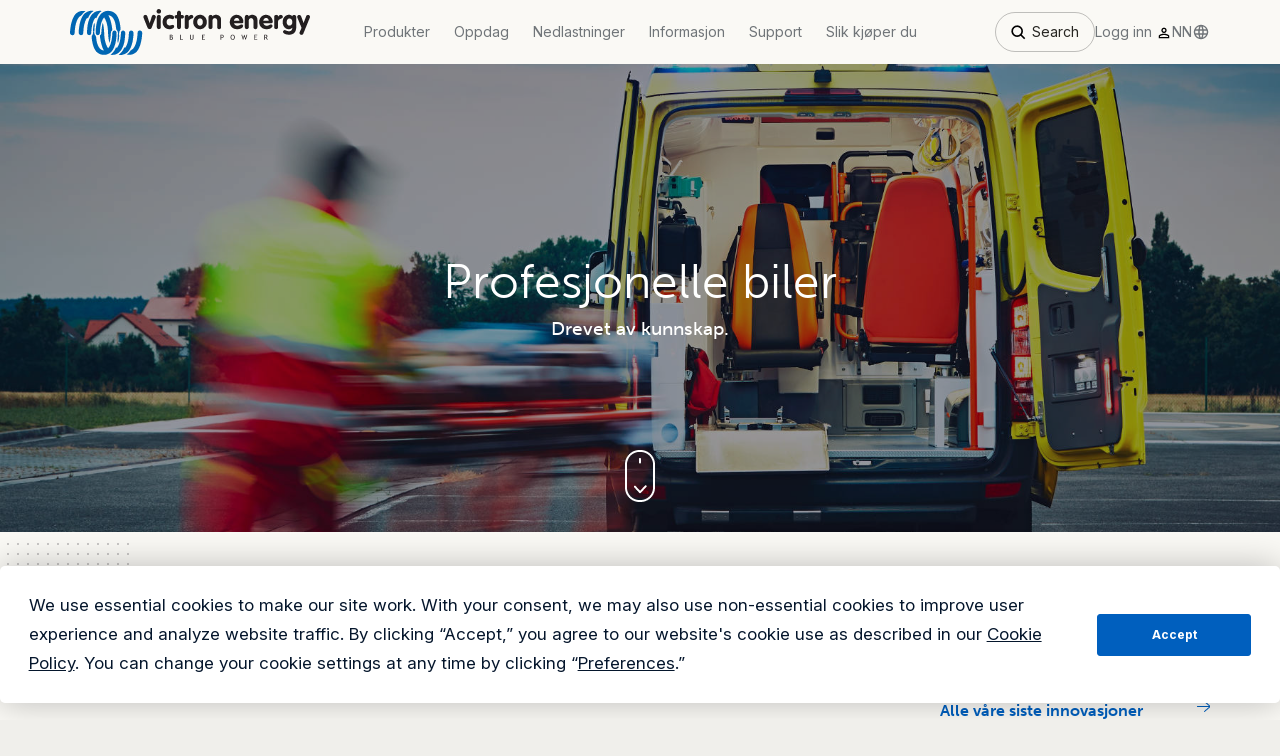

--- FILE ---
content_type: text/css
request_url: https://www.victronenergy.no/static/generated/style.css?1767685946
body_size: 201275
content:
@font-face{font-family:victron_blog;src:url(/static/webfonts/victron_blog.eot?7sgm0v);src:url(/static/webfonts/victron_blog.eot?7sgm0v#iefix) format("embedded-opentype"),url(/static/webfonts/victron_blog.ttf?7sgm0v) format("truetype"),url(/static/webfonts/victron_blog.woff?7sgm0v) format("woff"),url(/static/webfonts/victron_blog.svg?7sgm0v#icomoon) format("svg");font-weight:400;font-style:normal}.chosen-container{font-size:15px}.chosen-container,.chosen-container-single .chosen-single,.chosen-container .chosen-results li.highlighted{background-image:none}.chosen-container-active.chosen-with-drop .chosen-single{background-image:none;box-shadow:none}.chosen-container-active .chosen-single,.chosen-container-single .chosen-single{box-shadow:none}.chosen-container-active.chosen-with-drop .chosen-single{border-bottom-left-radius:5px;border-bottom-right-radius:5px}.chosen-container.chosen-container-active .chosen-single .handle .sprite-icons,.chosen-container .chosen-single .handle .sprite-icons{background-image:none}select.chzn-select::-ms-expand{display:none}.disqus{background-color:#fff;padding:20px 0}.disqus .disqus__container{width:100%;padding:0 15px;margin:0 auto;max-width:780px}@media (max-width:767px){.disqus .disqus__container{max-width:970px}}.disqus h2{margin-bottom:15px}.disqus .comment-section h2,.disqus h2{font-size:32px}.disqus .post-content-comments,.disqus .post-content-related{position:relative;display:inline-block;margin:0 0 40px;width:100%}.disqus .post-content-comments h4,.disqus .post-content-related h4{display:inline-block;color:#444;font-size:28px;font-weight:400;margin-top:0}.disqus .post-content-related .post-image-wrap{width:100%}.single-post .wp-caption{padding:0 0 10px;background:transparent;border:none;max-width:100%}.single-post .wp-caption p.wp-caption-text{margin:-10px 0 15px;padding:0 35px;font-size:12px;letter-spacing:.04em;text-align:center}.single-post .wp-caption img{max-width:100%}.single-post .wp-caption.aligncenter{margin:0 auto}#content .gallery .gallery-icon img,img[class*=align],img[class*=wp-image-]{margin:30px auto;padding:0;display:block}@media (max-width:991px){#content .gallery .gallery-icon img,img[class*=align],img[class*=wp-image-]{margin:25px auto}}#content .gallery .gallery-icon img.size-medium,img[class*=align].size-medium,img[class*=wp-image-].size-medium{margin:20px auto}.breadcrumbs{background-color:#e6e5e1;border-bottom:1px solid #dcdbd7;display:block}.breadcrumbs__container{max-width:1170px;width:100%;margin:0 auto;line-height:3.3rem;align-items:center;padding:1px 15px 2px;min-height:34px;list-style-type:none;display:flex}@media (max-width:1199px){.breadcrumbs__container{max-width:970px}}@media (max-width:991px){.breadcrumbs__container{max-width:750px}}@media (max-width:767px){.breadcrumbs__container{max-width:970px;justify-content:center}}.breadcrumbs__crumb{color:#387dc5;list-style-type:none;padding-left:0;margin-bottom:0}.breadcrumbs__crumb:before{content:none}.breadcrumbs__crumb:last-of-type{text-overflow:ellipsis;white-space:nowrap;overflow:hidden}.breadcrumbs__crumb span,a.breadcrumbs__link{display:inline;padding:6px 0}.breadcrumbs__link:after{content:":";margin:0 14px}.spinner{margin:100px auto 140px;width:75px;height:40px;text-align:center;font-size:10px;display:none}.spinner--is-visible{display:block}.spinner__caption{font-size:16px;color:#969591;margin-bottom:13px}.spinner__block{background-color:#5da6df;height:40px;width:6px;display:inline-block;animation:sk-stretchdelay 1.2s ease-in-out infinite}.spinner__block--2{animation-delay:-1.1s}.spinner__block--3{animation-delay:-1s}.spinner__block--4{animation-delay:-.9s}.spinner__block--5{animation-delay:-.8s}.message{width:100%;padding:20px 20px 22px;font-size:16px;letter-spacing:.02em;text-align:center;cursor:pointer}.message--success{background:#c1ee8d;color:#333340}.message--hidden{display:none}.communication-centres-header{background:url(/static/img/Header_Background_SolarChargeControlers.jpg) 50%;background-color:#387dc3;background-size:cover;color:#fff;padding:50px 20px;margin-right:0;margin-left:0}.communication-centres-header .communication-centres-header__links{flex:1;display:flex;flex-direction:column;padding-left:25px;border-left:1px solid #fff}.communication-centres-header .communication-centres-header__link{text-decoration:none;position:relative;font-weight:700;height:35px;color:#fff;opacity:1;transition:opacity .12s ease-in-out}.communication-centres-header .communication-centres-header__link:focus,.communication-centres-header .communication-centres-header__link:hover{color:inherit;opacity:.8;text-decoration:none}.communication-centres-header .communication-centres-header__link:after{position:absolute;right:0;content:url(/static/img/page-marine/button-arrow-white.svg)}@media (max-width:991px){.communication-centres-header .communication-centres-header__link:after{right:-75px}}.communication-centres-header .container{display:flex;flex-direction:column}.communication-centres-header .communication-centres-header__content{display:flex;flex-direction:row;align-items:baseline}@media (max-width:991px){.communication-centres-header .communication-centres-header__content{flex-direction:column}}.communication-centres-header .communication-centres-header__title h1{color:#fff;font-weight:800;margin-bottom:16px}.communication-centres-header .communication-centres-header__description{flex:2;font-size:14px;line-height:25px;font-family:museo-sans,sans-serif;font-weight:300;padding-right:210px}.communication-centres-header .communication-centres-header__description a{text-decoration:underline}@media (max-width:991px){.communication-centres-header .communication-centres-header__description{padding-right:0;margin-bottom:45px}}.btn-pill,.btn.view-products-used,.cases__button,.secondary-menu__button,.share-icons .trigger-share,.testimonials__button,.vrmbanner__button{border-radius:100px!important}.field-test-mobile{background-color:#faf9f5;padding-top:40px}@media (max-width:991px){.field-test-mobile{display:block!important}}.field-test-mobile .field-test__introduction{flex-direction:column}.field-test-mobile .field-test__introduction-container{display:flex;flex-direction:row}.field-test-mobile .field-test__title-wrapper{flex:1}.field-test-mobile .field-test__location-name{color:#005fbe}.field-test-mobile .field-test__location-latitude,.field-test-mobile .field-test__location-longitude{color:#272622}.field-test-mobile .field-test__location-data{position:relative;font-size:13px}.field-test-mobile .field-test__location-icon{display:flex;justify-content:center;position:absolute;fill:#005fbe;left:-30px}.field-test-mobile .field-test__time-container{background-color:#387dc5}.field-test-mobile .field-test__pv-container{display:flex;flex-direction:column;padding-top:10px;padding-left:0;padding-right:0}.field-test-mobile .field-test__realtime-container{display:flex;flex-direction:row;background-color:#387dc5;width:100%;position:relative}.field-test-mobile .field-test__weather-container{display:flex;flex-direction:row;padding:0;width:100%}.field-test-mobile .field-test__icon-wrapper{margin-bottom:15px;margin-right:0}.field-test-mobile .field-test__cell-temperature,.field-test-mobile .field-test__irradiance,.field-test-mobile .field-test__temperature,.field-test-mobile .field-test__wind-speed{flex-direction:column;margin-bottom:0;flex:1;align-items:center;padding:15px 10px}.field-test-mobile .field-test__data{text-align:center}.field-test-mobile .field-test__major-data{font-size:18px}.field-test-mobile #js-sensorCellTemperature--mobile:after,.field-test-mobile #js-temperatureCelsius--mobile:after{content:" \00b0 C"}.field-test-mobile .field-test__solar-panels{display:flex;margin-top:60px;width:100%;flex-direction:column;padding-right:35px}.field-test-mobile .field-test__solar-panel{margin-right:unset;margin-left:unset;max-width:unset;height:150px;padding:40px 18px 15px 30px;margin-bottom:60px}.field-test-mobile .field-test__solar-panel--mono:before{content:"";background:url([data-uri]);position:absolute;height:120px;width:140px;background-size:contain;background-repeat:no-repeat;top:-27px;right:-25px}.field-test-mobile .field-test__solar-panel--split-cell:before{content:"";background:url([data-uri]);position:absolute;height:120px;width:140px;background-size:contain;background-repeat:no-repeat;top:-27px;right:-25px}.field-test-mobile .field-test__solar-panel--poly:before{content:"";background:url([data-uri]);position:absolute;height:120px;width:140px;background-size:contain;background-repeat:no-repeat;top:-27px;right:-25px}.field-test-mobile .field-test__solar-panel--perc{margin-bottom:20px}.field-test-mobile .field-test__solar-panel--perc:before{content:"";background:url([data-uri]);position:absolute;height:120px;width:140px;background-size:contain;background-repeat:no-repeat;top:-27px;right:-25px}.archive .categories,.blog .categories,.category .categories,.error404 .categories,.page .categories,.search-results .categories,.search .categories,.single-post .categories{padding:25px 0;background-color:#faf9f5;border-bottom:1px solid #e3e3e3}@media (max-width:991px){.archive .categories,.blog .categories,.category .categories,.error404 .categories,.page .categories,.search-results .categories,.search .categories,.single-post .categories{padding:10px 0;border-bottom:0 solid}}@media (max-width:767px){.archive .categories,.blog .categories,.category .categories,.error404 .categories,.page .categories,.search-results .categories,.search .categories,.single-post .categories{padding:10px 0}}@media (max-width:600px){.archive .categories,.blog .categories,.category .categories,.error404 .categories,.page .categories,.search-results .categories,.search .categories,.single-post .categories{padding:5px 0 0}}.archive .categories__container,.blog .categories__container,.category .categories__container,.error404 .categories__container,.page .categories__container,.search-results .categories__container,.search .categories__container,.single-post .categories__container{max-width:1170px;width:100%;padding:0 15px;margin:0 auto;display:flex;align-items:middle;justify-content:middle}@media (max-width:1199px){.archive .categories__container,.blog .categories__container,.category .categories__container,.error404 .categories__container,.page .categories__container,.search-results .categories__container,.search .categories__container,.single-post .categories__container{max-width:970px}}@media (max-width:991px){.archive .categories__container,.blog .categories__container,.category .categories__container,.error404 .categories__container,.page .categories__container,.search-results .categories__container,.search .categories__container,.single-post .categories__container{max-width:750px}}@media (max-width:767px){.archive .categories__container,.blog .categories__container,.category .categories__container,.error404 .categories__container,.page .categories__container,.search-results .categories__container,.search .categories__container,.single-post .categories__container{max-width:970px}}.archive .categories__menu,.blog .categories__menu,.category .categories__menu,.error404 .categories__menu,.page .categories__menu,.search-results .categories__menu,.search .categories__menu,.single-post .categories__menu{list-style-type:none;margin-left:0;white-space:nowrap}@media (max-width:991px){.archive .categories__menu,.blog .categories__menu,.category .categories__menu,.error404 .categories__menu,.page .categories__menu,.search-results .categories__menu,.search .categories__menu,.single-post .categories__menu{padding-top:5px}}@media (max-width:991px){.archive .categories__menu--is-collapsed,.blog .categories__menu--is-collapsed,.category .categories__menu--is-collapsed,.error404 .categories__menu--is-collapsed,.page .categories__menu--is-collapsed,.search-results .categories__menu--is-collapsed,.search .categories__menu--is-collapsed,.single-post .categories__menu--is-collapsed{display:none}}.archive .categories__menu--dropdown,.blog .categories__menu--dropdown,.category .categories__menu--dropdown,.error404 .categories__menu--dropdown,.page .categories__menu--dropdown,.search-results .categories__menu--dropdown,.search .categories__menu--dropdown,.single-post .categories__menu--dropdown{position:relative}@media (max-width:400px){.archive .categories__menu--general .menu-item,.blog .categories__menu--general .menu-item,.category .categories__menu--general .menu-item,.error404 .categories__menu--general .menu-item,.page .categories__menu--general .menu-item,.search-results .categories__menu--general .menu-item,.search .categories__menu--general .menu-item,.single-post .categories__menu--general .menu-item{display:inline-block}}@media (max-width:400px){.archive .categories__menu--general .menu-item:first-child,.blog .categories__menu--general .menu-item:first-child,.category .categories__menu--general .menu-item:first-child,.error404 .categories__menu--general .menu-item:first-child,.page .categories__menu--general .menu-item:first-child,.search-results .categories__menu--general .menu-item:first-child,.search .categories__menu--general .menu-item:first-child,.single-post .categories__menu--general .menu-item:first-child{display:none}}.archive .categories__sub-menu,.blog .categories__sub-menu,.category .categories__sub-menu,.error404 .categories__sub-menu,.page .categories__sub-menu,.search-results .categories__sub-menu,.search .categories__sub-menu,.single-post .categories__sub-menu{display:none;position:absolute;background-color:#fff;flex-direction:column;z-index:1000;left:2px;top:calc(100% + 15px);box-shadow:0 1px 2px 0 rgba(0,0,0,.1);border-top:2px solid #387dc5}.archive .categories__sub-menu:before,.blog .categories__sub-menu:before,.category .categories__sub-menu:before,.error404 .categories__sub-menu:before,.page .categories__sub-menu:before,.search-results .categories__sub-menu:before,.search .categories__sub-menu:before,.single-post .categories__sub-menu:before{bottom:100%;content:" ";height:0;width:0;position:absolute;pointer-events:none;border:7px solid transparent;border-bottom-color:#387dc5;left:25px;margin-left:-7px}.archive .categories__sub-menu.categories__sub-menu--is-visible,.blog .categories__sub-menu.categories__sub-menu--is-visible,.category .categories__sub-menu.categories__sub-menu--is-visible,.error404 .categories__sub-menu.categories__sub-menu--is-visible,.page .categories__sub-menu.categories__sub-menu--is-visible,.search-results .categories__sub-menu.categories__sub-menu--is-visible,.search .categories__sub-menu.categories__sub-menu--is-visible,.single-post .categories__sub-menu.categories__sub-menu--is-visible{display:inline-block}.archive .categories__menu-item,.archive .categories__menu .menu-item,.blog .categories__menu-item,.blog .categories__menu .menu-item,.category .categories__menu-item,.category .categories__menu .menu-item,.error404 .categories__menu-item,.error404 .categories__menu .menu-item,.page .categories__menu-item,.page .categories__menu .menu-item,.search-results .categories__menu-item,.search-results .categories__menu .menu-item,.search .categories__menu-item,.search .categories__menu .menu-item,.single-post .categories__menu-item,.single-post .categories__menu .menu-item{list-style-type:none;display:inline-block;position:relative;padding-left:0;height:30px}.archive .categories__menu-item:before,.archive .categories__menu .menu-item:before,.blog .categories__menu-item:before,.blog .categories__menu .menu-item:before,.category .categories__menu-item:before,.category .categories__menu .menu-item:before,.error404 .categories__menu-item:before,.error404 .categories__menu .menu-item:before,.page .categories__menu-item:before,.page .categories__menu .menu-item:before,.search-results .categories__menu-item:before,.search-results .categories__menu .menu-item:before,.search .categories__menu-item:before,.search .categories__menu .menu-item:before,.single-post .categories__menu-item:before,.single-post .categories__menu .menu-item:before{content:none}.archive .categories__menu-link,.archive .categories__menu-link span,.archive .categories__menu .menu-item a,.blog .categories__menu-link,.blog .categories__menu-link span,.blog .categories__menu .menu-item a,.category .categories__menu-link,.category .categories__menu-link span,.category .categories__menu .menu-item a,.error404 .categories__menu-link,.error404 .categories__menu-link span,.error404 .categories__menu .menu-item a,.page .categories__menu-link,.page .categories__menu-link span,.page .categories__menu .menu-item a,.search-results .categories__menu-link,.search-results .categories__menu-link span,.search-results .categories__menu .menu-item a,.search .categories__menu-link,.search .categories__menu-link span,.search .categories__menu .menu-item a,.single-post .categories__menu-link,.single-post .categories__menu-link span,.single-post .categories__menu .menu-item a{margin:0 8px;font-size:16px;position:relative;height:30px;line-height:30px;display:inline-block;text-decoration:none;transition:color .12s ease-in-out}@media (max-width:400px){.archive .categories__menu-link,.archive .categories__menu-link span,.archive .categories__menu .menu-item a,.blog .categories__menu-link,.blog .categories__menu-link span,.blog .categories__menu .menu-item a,.category .categories__menu-link,.category .categories__menu-link span,.category .categories__menu .menu-item a,.error404 .categories__menu-link,.error404 .categories__menu-link span,.error404 .categories__menu .menu-item a,.page .categories__menu-link,.page .categories__menu-link span,.page .categories__menu .menu-item a,.search-results .categories__menu-link,.search-results .categories__menu-link span,.search-results .categories__menu .menu-item a,.search .categories__menu-link,.search .categories__menu-link span,.search .categories__menu .menu-item a,.single-post .categories__menu-link,.single-post .categories__menu-link span,.single-post .categories__menu .menu-item a{margin:0 8px 0 0}}.archive .categories__menu-link:hover,.archive .categories__menu-link span:hover,.archive .categories__menu .menu-item a:hover,.blog .categories__menu-link:hover,.blog .categories__menu-link span:hover,.blog .categories__menu .menu-item a:hover,.category .categories__menu-link:hover,.category .categories__menu-link span:hover,.category .categories__menu .menu-item a:hover,.error404 .categories__menu-link:hover,.error404 .categories__menu-link span:hover,.error404 .categories__menu .menu-item a:hover,.page .categories__menu-link:hover,.page .categories__menu-link span:hover,.page .categories__menu .menu-item a:hover,.search-results .categories__menu-link:hover,.search-results .categories__menu-link span:hover,.search-results .categories__menu .menu-item a:hover,.search .categories__menu-link:hover,.search .categories__menu-link span:hover,.search .categories__menu .menu-item a:hover,.single-post .categories__menu-link:hover,.single-post .categories__menu-link span:hover,.single-post .categories__menu .menu-item a:hover{color:#2a6496;text-decoration:none}.archive .categories__menu li:first-child a,.blog .categories__menu li:first-child a,.category .categories__menu li:first-child a,.error404 .categories__menu li:first-child a,.page .categories__menu li:first-child a,.search-results .categories__menu li:first-child a,.search .categories__menu li:first-child a,.single-post .categories__menu li:first-child a{margin:0 10px 0 0}.archive .categories__menu .current-menu-item a:after,.blog .categories__menu .current-menu-item a:after,.category .categories__menu .current-menu-item a:after,.error404 .categories__menu .current-menu-item a:after,.page .categories__menu .current-menu-item a:after,.search-results .categories__menu .current-menu-item a:after,.search .categories__menu .current-menu-item a:after,.single-post .categories__menu .current-menu-item a:after{position:absolute;left:0;bottom:0;content:"";width:100%;height:1px;background-color:#387dc5}.archive .categories__sub-menu-item,.blog .categories__sub-menu-item,.category .categories__sub-menu-item,.error404 .categories__sub-menu-item,.page .categories__sub-menu-item,.search-results .categories__sub-menu-item,.search .categories__sub-menu-item,.single-post .categories__sub-menu-item{border-bottom:1px solid #ddd;padding:0;margin:0}.archive .categories__sub-menu-item:before,.blog .categories__sub-menu-item:before,.category .categories__sub-menu-item:before,.error404 .categories__sub-menu-item:before,.page .categories__sub-menu-item:before,.search-results .categories__sub-menu-item:before,.search .categories__sub-menu-item:before,.single-post .categories__sub-menu-item:before{content:none}.archive .categories__sub-menu-link,.blog .categories__sub-menu-link,.category .categories__sub-menu-link,.error404 .categories__sub-menu-link,.page .categories__sub-menu-link,.search-results .categories__sub-menu-link,.search .categories__sub-menu-link,.single-post .categories__sub-menu-link{display:block;height:38px;line-height:38px;white-space:nowrap;margin:0;padding:0 20px;text-decoration:none;border:none;outline:none;color:#428bca;transition:color .12s ease-in-out}.archive .categories__sub-menu-link:hover,.blog .categories__sub-menu-link:hover,.category .categories__sub-menu-link:hover,.error404 .categories__sub-menu-link:hover,.page .categories__sub-menu-link:hover,.search-results .categories__sub-menu-link:hover,.search .categories__sub-menu-link:hover,.single-post .categories__sub-menu-link:hover{color:#2a6496;text-decoration:none}.archive .categories__carret,.blog .categories__carret,.category .categories__carret,.error404 .categories__carret,.page .categories__carret,.search-results .categories__carret,.search .categories__carret,.single-post .categories__carret{margin-left:-2px}.archive .categories__search,.blog .categories__search,.category .categories__search,.error404 .categories__search,.page .categories__search,.search-results .categories__search,.search .categories__search,.single-post .categories__search{flex-grow:1;text-align:right;margin:0 0 0 20px;position:relative}@media (max-width:991px){.archive .categories__search,.blog .categories__search,.category .categories__search,.error404 .categories__search,.page .categories__search,.search-results .categories__search,.search .categories__search,.single-post .categories__search{margin:0}}.archive .categories__search-button,.blog .categories__search-button,.category .categories__search-button,.error404 .categories__search-button,.page .categories__search-button,.search-results .categories__search-button,.search .categories__search-button,.single-post .categories__search-button{position:absolute;right:0;top:0;height:40px;width:40px;background-color:transparent;border:none;display:inline-flex;align-items:center;justify-content:center;padding:0}@media (max-width:991px){.archive .categories__search-button,.archive .categories__search-button:hover,.blog .categories__search-button,.blog .categories__search-button:hover,.category .categories__search-button,.category .categories__search-button:hover,.error404 .categories__search-button,.error404 .categories__search-button:hover,.page .categories__search-button,.page .categories__search-button:hover,.search-results .categories__search-button,.search-results .categories__search-button:hover,.search .categories__search-button,.search .categories__search-button:hover,.single-post .categories__search-button,.single-post .categories__search-button:hover{background-color:transparent}.archive .categories__search-button:hover:before,.blog .categories__search-button:hover:before,.category .categories__search-button:hover:before,.error404 .categories__search-button:hover:before,.page .categories__search-button:hover:before,.search-results .categories__search-button:hover:before,.search .categories__search-button:hover:before,.single-post .categories__search-button:hover:before{color:#387dc5}}.archive .categories__search-button:before,.blog .categories__search-button:before,.category .categories__search-button:before,.error404 .categories__search-button:before,.page .categories__search-button:before,.search-results .categories__search-button:before,.search .categories__search-button:before,.single-post .categories__search-button:before{content:"\e927";font-family:victron_blog!important}.archive .categories__search-form,.blog .categories__search-form,.category .categories__search-form,.error404 .categories__search-form,.page .categories__search-form,.search-results .categories__search-form,.search .categories__search-form,.single-post .categories__search-form{position:relative;margin-left:auto}@media (max-width:767px){.archive .categories__search-form,.blog .categories__search-form,.category .categories__search-form,.error404 .categories__search-form,.page .categories__search-form,.search-results .categories__search-form,.search .categories__search-form,.single-post .categories__search-form{margin-left:0}}.archive input[type=text].completed,.blog input[type=text].completed,.category input[type=text].completed,.error404 input[type=text].completed,.page input[type=text].completed,.search-results input[type=text].completed,.search input[type=text].completed,.single-post input[type=text].completed{background-color:transparent}.archive .categories__search-input,.blog .categories__search-input,.category .categories__search-input,.error404 .categories__search-input,.page .categories__search-input,.search-results .categories__search-input,.search .categories__search-input,.single-post .categories__search-input{background-color:transparent;border-radius:3px;border:1px solid #ddd;position:relative;font-size:14px!important;font-weight:300;width:200px;height:40px;color:#272622!important;padding:2px 40px 4px 20px!important}@media (max-width:991px){.archive .categories__search-input,.blog .categories__search-input,.category .categories__search-input,.error404 .categories__search-input,.page .categories__search-input,.search-results .categories__search-input,.search .categories__search-input,.single-post .categories__search-input{transition:width .12s ease-in-out,border .12s ease-in-out;width:0;color:#fff;border:0 solid;font-size:16px!important;padding-left:0!important;padding-right:0!important}.archive .categories__search-input:focus,.blog .categories__search-input:focus,.category .categories__search-input:focus,.error404 .categories__search-input:focus,.page .categories__search-input:focus,.search-results .categories__search-input:focus,.search .categories__search-input:focus,.single-post .categories__search-input:focus{background-color:transparent}.archive .categories__search-input--is-expanded,.blog .categories__search-input--is-expanded,.category .categories__search-input--is-expanded,.error404 .categories__search-input--is-expanded,.page .categories__search-input--is-expanded,.search-results .categories__search-input--is-expanded,.search .categories__search-input--is-expanded,.single-post .categories__search-input--is-expanded{padding-left:20px!important;padding-right:40px!important;display:inline-block;width:100%;border:1px solid #ddd;color:#272622!important}}.archive .categories__search-input::-webkit-input-placeholder,.blog .categories__search-input::-webkit-input-placeholder,.category .categories__search-input::-webkit-input-placeholder,.error404 .categories__search-input::-webkit-input-placeholder,.page .categories__search-input::-webkit-input-placeholder,.search-results .categories__search-input::-webkit-input-placeholder,.search .categories__search-input::-webkit-input-placeholder,.single-post .categories__search-input::-webkit-input-placeholder{color:#272622!important}.archive .categories__search-input:-ms-input-placeholder,.blog .categories__search-input:-ms-input-placeholder,.category .categories__search-input:-ms-input-placeholder,.error404 .categories__search-input:-ms-input-placeholder,.page .categories__search-input:-ms-input-placeholder,.search-results .categories__search-input:-ms-input-placeholder,.search .categories__search-input:-ms-input-placeholder,.single-post .categories__search-input:-ms-input-placeholder{color:#272622!important}.archive .categories__search-input::-ms-input-placeholder,.blog .categories__search-input::-ms-input-placeholder,.category .categories__search-input::-ms-input-placeholder,.error404 .categories__search-input::-ms-input-placeholder,.page .categories__search-input::-ms-input-placeholder,.search-results .categories__search-input::-ms-input-placeholder,.search .categories__search-input::-ms-input-placeholder,.single-post .categories__search-input::-ms-input-placeholder{color:#272622!important}.archive .categories__search-input::placeholder,.blog .categories__search-input::placeholder,.category .categories__search-input::placeholder,.error404 .categories__search-input::placeholder,.page .categories__search-input::placeholder,.search-results .categories__search-input::placeholder,.search .categories__search-input::placeholder,.single-post .categories__search-input::placeholder{color:#272622!important}.archive .footer-widget-area,.blog .footer-widget-area,.category .footer-widget-area,.error404 .footer-widget-area,.page .footer-widget-area,.search-results .footer-widget-area,.search .footer-widget-area,.single-post .footer-widget-area{background-color:#f0efeb;padding:40px 0 140px}.archive .footer-widgets,.blog .footer-widgets,.category .footer-widgets,.error404 .footer-widgets,.page .footer-widgets,.search-results .footer-widgets,.search .footer-widgets,.single-post .footer-widgets{display:flex}@media (max-width:991px){.archive .footer-widgets,.blog .footer-widgets,.category .footer-widgets,.error404 .footer-widgets,.page .footer-widgets,.search-results .footer-widgets,.search .footer-widgets,.single-post .footer-widgets{flex-direction:column}}.archive .footer-widgets h2,.blog .footer-widgets h2,.category .footer-widgets h2,.error404 .footer-widgets h2,.page .footer-widgets h2,.search-results .footer-widgets h2,.search .footer-widgets h2,.single-post .footer-widgets h2{color:#333;margin-top:20px;margin-bottom:10px}.archive .footer-widget a,.archive .footer-widget a:hover,.blog .footer-widget a,.blog .footer-widget a:hover,.category .footer-widget a,.category .footer-widget a:hover,.error404 .footer-widget a,.error404 .footer-widget a:hover,.page .footer-widget a,.page .footer-widget a:hover,.search-results .footer-widget a,.search-results .footer-widget a:hover,.search .footer-widget a,.search .footer-widget a:hover,.single-post .footer-widget a,.single-post .footer-widget a:hover{text-decoration:none}.archive .footer-widget,.blog .footer-widget,.category .footer-widget,.error404 .footer-widget,.page .footer-widget,.search-results .footer-widget,.search .footer-widget,.single-post .footer-widget{flex:1;margin:0 20px 0 0}@media (max-width:991px){.archive .footer-widget,.blog .footer-widget,.category .footer-widget,.error404 .footer-widget,.page .footer-widget,.search-results .footer-widget,.search .footer-widget,.single-post .footer-widget{margin:0 0 20px}}.archive .footer-widget:last-child,.blog .footer-widget:last-child,.category .footer-widget:last-child,.error404 .footer-widget:last-child,.page .footer-widget:last-child,.search-results .footer-widget:last-child,.search .footer-widget:last-child,.single-post .footer-widget:last-child{margin:0}.archive .latest-tweets ul,.blog .latest-tweets ul,.category .latest-tweets ul,.error404 .latest-tweets ul,.page .latest-tweets ul,.search-results .latest-tweets ul,.search .latest-tweets ul,.single-post .latest-tweets ul{list-style-type:none}.archive .latest-tweets li,.blog .latest-tweets li,.category .latest-tweets li,.error404 .latest-tweets li,.page .latest-tweets li,.search-results .latest-tweets li,.search .latest-tweets li,.single-post .latest-tweets li{background-color:#fff;display:flex;flex-direction:column;padding:10px 15px;margin:0 0 10px;font-size:14px;list-style-type:none}@media (max-width:991px){.archive .latest-tweets li,.blog .latest-tweets li,.category .latest-tweets li,.error404 .latest-tweets li,.page .latest-tweets li,.search-results .latest-tweets li,.search .latest-tweets li,.single-post .latest-tweets li{padding:26px 30px 18px}}.archive .latest-tweets li:before,.blog .latest-tweets li:before,.category .latest-tweets li:before,.error404 .latest-tweets li:before,.page .latest-tweets li:before,.search-results .latest-tweets li:before,.search .latest-tweets li:before,.single-post .latest-tweets li:before{content:none}.archive .tweet-details,.blog .tweet-details,.category .tweet-details,.error404 .tweet-details,.page .tweet-details,.search-results .tweet-details,.search .tweet-details,.single-post .tweet-details{order:0;margin:0 0 10px}.archive .tweet-text,.blog .tweet-text,.category .tweet-text,.error404 .tweet-text,.page .tweet-text,.search-results .tweet-text,.search .tweet-text,.single-post .tweet-text{order:1;font-weight:600;letter-spacing:.03em;margin:0 0 10px;font-size:14px}.archive .tweet-details a,.blog .tweet-details a,.category .tweet-details a,.error404 .tweet-details a,.page .tweet-details a,.search-results .tweet-details a,.search .tweet-details a,.single-post .tweet-details a{color:#999}.archive #emailSub-widget,.blog #emailSub-widget,.category #emailSub-widget,.error404 #emailSub-widget,.page #emailSub-widget,.search #emailSub-widget,.search-results #emailSub-widget,.single-post #emailSub-widget{background-color:#fff;padding:60px 40px}.archive #emailSub-desc,.blog #emailSub-desc,.category #emailSub-desc,.error404 #emailSub-desc,.page #emailSub-desc,.search #emailSub-desc,.search-results #emailSub-desc,.single-post #emailSub-desc{display:block;font-size:16px;margin:0 0 10px}.archive #emailSub-email,.blog #emailSub-email,.category #emailSub-email,.error404 #emailSub-email,.page #emailSub-email,.search #emailSub-email,.search-results #emailSub-email,.single-post #emailSub-email{width:100%;border-radius:3px;border:1px solid #ddd;height:40px;margin:0 0 20px;padding:0 20px;font-size:14px;background-color:#fff;font-weight:400}.archive #emailSub-widget input[type=submit],.blog #emailSub-widget input[type=submit],.category #emailSub-widget input[type=submit],.error404 #emailSub-widget input[type=submit],.page #emailSub-widget input[type=submit],.search #emailSub-widget input[type=submit],.search-results #emailSub-widget input[type=submit],.single-post #emailSub-widget input[type=submit]{width:100%;background-color:#8bc964;color:#fff;border:1px solid #72b84c;display:inline-block;font-size:1.5rem;min-height:40px;line-height:40px;padding:0 23px;text-decoration:none;font-weight:700;border-radius:5px;box-sizing:border-box;transition:.2s}.archive #emailSub-widget input[type=submit]:hover,.blog #emailSub-widget input[type=submit]:hover,.category #emailSub-widget input[type=submit]:hover,.error404 #emailSub-widget input[type=submit]:hover,.page #emailSub-widget input[type=submit]:hover,.search #emailSub-widget input[type=submit]:hover,.search-results #emailSub-widget input[type=submit]:hover,.single-post #emailSub-widget input[type=submit]:hover{background-color:#72b84c;border-color:#72b84c;color:#fff}.archive .footer-widget #sb_instagram,.blog .footer-widget #sb_instagram,.category .footer-widget #sb_instagram,.error404 .footer-widget #sb_instagram,.page .footer-widget #sb_instagram,.search-results .footer-widget #sb_instagram,.search .footer-widget #sb_instagram,.single-post .footer-widget #sb_instagram{margin-top:-5px}@media (max-width:991px){.archive #sb_instagram #sbi_images .sbi_item,.blog #sb_instagram #sbi_images .sbi_item,.category #sb_instagram #sbi_images .sbi_item,.error404 #sb_instagram #sbi_images .sbi_item,.page #sb_instagram #sbi_images .sbi_item,.search #sb_instagram #sbi_images .sbi_item,.search-results #sb_instagram #sbi_images .sbi_item,.single-post #sb_instagram #sbi_images .sbi_item{width:100px!important;height:100px!important}}.archive .overview,.blog .overview,.category .overview,.error404 .overview,.page .overview,.search-results .overview,.search .overview,.single-post .overview{padding:0 0 80px}.archive .overview .bottom-nav .menu-bottom-menu-container,.blog .overview .bottom-nav .menu-bottom-menu-container,.category .overview .bottom-nav .menu-bottom-menu-container,.error404 .overview .bottom-nav .menu-bottom-menu-container,.page .overview .bottom-nav .menu-bottom-menu-container,.search-results .overview .bottom-nav .menu-bottom-menu-container,.search .overview .bottom-nav .menu-bottom-menu-container,.single-post .overview .bottom-nav .menu-bottom-menu-container{display:flex;justify-content:flex-end}.archive,.blog,.category,.error404,.page,.search,.search-results{background-color:#faf9f4}.archive .post-listing__head,.blog .post-listing__head,.category .post-listing__head,.error404 .post-listing__head,.page .post-listing__head,.search-results .post-listing__head,.search .post-listing__head,.single-post .post-listing__head{max-width:1170px;width:100%;padding:0 15px;display:flex;margin:30px auto 10px}@media (max-width:1199px){.archive .post-listing__head,.blog .post-listing__head,.category .post-listing__head,.error404 .post-listing__head,.page .post-listing__head,.search-results .post-listing__head,.search .post-listing__head,.single-post .post-listing__head{max-width:970px}}@media (max-width:991px){.archive .post-listing__head,.blog .post-listing__head,.category .post-listing__head,.error404 .post-listing__head,.page .post-listing__head,.search-results .post-listing__head,.search .post-listing__head,.single-post .post-listing__head{max-width:750px}}@media (max-width:767px){.archive .post-listing__head,.blog .post-listing__head,.category .post-listing__head,.error404 .post-listing__head,.page .post-listing__head,.search-results .post-listing__head,.search .post-listing__head,.single-post .post-listing__head{max-width:970px}}@media (max-width:991px){.archive .post-listing__head,.blog .post-listing__head,.category .post-listing__head,.error404 .post-listing__head,.page .post-listing__head,.search-results .post-listing__head,.search .post-listing__head,.single-post .post-listing__head{margin-top:0;margin-bottom:10px}}@media (max-width:600px){.archive .post-listing__head,.blog .post-listing__head,.category .post-listing__head,.error404 .post-listing__head,.page .post-listing__head,.search-results .post-listing__head,.search .post-listing__head,.single-post .post-listing__head{margin-bottom:15px}}.archive .post-listing__caption,.blog .post-listing__caption,.category .post-listing__caption,.error404 .post-listing__caption,.page .post-listing__caption,.search-results .post-listing__caption,.search .post-listing__caption,.single-post .post-listing__caption{flex-grow:1;font-size:40px;margin-bottom:20px;margin-top:0}@media (max-width:991px){.archive .post-listing__caption,.blog .post-listing__caption,.category .post-listing__caption,.error404 .post-listing__caption,.page .post-listing__caption,.search-results .post-listing__caption,.search .post-listing__caption,.single-post .post-listing__caption{font-size:32px;margin-top:15px;margin-bottom:0}}@media (max-width:600px){.archive .post-listing__caption,.blog .post-listing__caption,.category .post-listing__caption,.error404 .post-listing__caption,.page .post-listing__caption,.search-results .post-listing__caption,.search .post-listing__caption,.single-post .post-listing__caption{font-size:26px;margin-top:25px;margin-bottom:-7px}}.archive .post-listing__sub-caption,.blog .post-listing__sub-caption,.category .post-listing__sub-caption,.error404 .post-listing__sub-caption,.page .post-listing__sub-caption,.search-results .post-listing__sub-caption,.search .post-listing__sub-caption,.single-post .post-listing__sub-caption{color:#428bca;font-size:.6em;height:.6em;margin-left:.5em;vertical-align:middle}.archive .post-listing__subscribe-widget,.blog .post-listing__subscribe-widget,.category .post-listing__subscribe-widget,.error404 .post-listing__subscribe-widget,.page .post-listing__subscribe-widget,.search-results .post-listing__subscribe-widget,.search .post-listing__subscribe-widget,.single-post .post-listing__subscribe-widget{padding:0;width:calc(33.33% - 20px);position:relative}@media (max-width:991px){.archive .post-listing__subscribe-widget,.blog .post-listing__subscribe-widget,.category .post-listing__subscribe-widget,.error404 .post-listing__subscribe-widget,.page .post-listing__subscribe-widget,.search-results .post-listing__subscribe-widget,.search .post-listing__subscribe-widget,.single-post .post-listing__subscribe-widget{display:none}}.archive .post-listing__subscribe-widget #emailSub-form,.blog .post-listing__subscribe-widget #emailSub-form,.category .post-listing__subscribe-widget #emailSub-form,.error404 .post-listing__subscribe-widget #emailSub-form,.page .post-listing__subscribe-widget #emailSub-form,.search-results .post-listing__subscribe-widget #emailSub-form,.search .post-listing__subscribe-widget #emailSub-form,.single-post .post-listing__subscribe-widget #emailSub-form{width:100%;display:flex}.archive .post-listing__subscribe-widget #emailSub-email,.blog .post-listing__subscribe-widget #emailSub-email,.category .post-listing__subscribe-widget #emailSub-email,.error404 .post-listing__subscribe-widget #emailSub-email,.page .post-listing__subscribe-widget #emailSub-email,.search-results .post-listing__subscribe-widget #emailSub-email,.search .post-listing__subscribe-widget #emailSub-email,.single-post .post-listing__subscribe-widget #emailSub-email{background-color:transparent;color:#6f78a1;height:42px;margin:0 20px 0 0;flex-grow:1}.archive .post-listing__subscribe-widget #emailSub-email::-webkit-input-placeholder,.blog .post-listing__subscribe-widget #emailSub-email::-webkit-input-placeholder,.category .post-listing__subscribe-widget #emailSub-email::-webkit-input-placeholder,.error404 .post-listing__subscribe-widget #emailSub-email::-webkit-input-placeholder,.page .post-listing__subscribe-widget #emailSub-email::-webkit-input-placeholder,.search-results .post-listing__subscribe-widget #emailSub-email::-webkit-input-placeholder,.search .post-listing__subscribe-widget #emailSub-email::-webkit-input-placeholder,.single-post .post-listing__subscribe-widget #emailSub-email::-webkit-input-placeholder{color:#8f98a1}.archive .post-listing__subscribe-widget #emailSub-email:-ms-input-placeholder,.blog .post-listing__subscribe-widget #emailSub-email:-ms-input-placeholder,.category .post-listing__subscribe-widget #emailSub-email:-ms-input-placeholder,.error404 .post-listing__subscribe-widget #emailSub-email:-ms-input-placeholder,.page .post-listing__subscribe-widget #emailSub-email:-ms-input-placeholder,.search-results .post-listing__subscribe-widget #emailSub-email:-ms-input-placeholder,.search .post-listing__subscribe-widget #emailSub-email:-ms-input-placeholder,.single-post .post-listing__subscribe-widget #emailSub-email:-ms-input-placeholder{color:#8f98a1}.archive .post-listing__subscribe-widget #emailSub-email::-ms-input-placeholder,.blog .post-listing__subscribe-widget #emailSub-email::-ms-input-placeholder,.category .post-listing__subscribe-widget #emailSub-email::-ms-input-placeholder,.error404 .post-listing__subscribe-widget #emailSub-email::-ms-input-placeholder,.page .post-listing__subscribe-widget #emailSub-email::-ms-input-placeholder,.search-results .post-listing__subscribe-widget #emailSub-email::-ms-input-placeholder,.search .post-listing__subscribe-widget #emailSub-email::-ms-input-placeholder,.single-post .post-listing__subscribe-widget #emailSub-email::-ms-input-placeholder{color:#8f98a1}.archive .post-listing__subscribe-widget #emailSub-email::placeholder,.blog .post-listing__subscribe-widget #emailSub-email::placeholder,.category .post-listing__subscribe-widget #emailSub-email::placeholder,.error404 .post-listing__subscribe-widget #emailSub-email::placeholder,.page .post-listing__subscribe-widget #emailSub-email::placeholder,.search-results .post-listing__subscribe-widget #emailSub-email::placeholder,.search .post-listing__subscribe-widget #emailSub-email::placeholder,.single-post .post-listing__subscribe-widget #emailSub-email::placeholder{color:#8f98a1}.archive .post-listing__subscribe-widget #emailSub-widget,.blog .post-listing__subscribe-widget #emailSub-widget,.category .post-listing__subscribe-widget #emailSub-widget,.error404 .post-listing__subscribe-widget #emailSub-widget,.page .post-listing__subscribe-widget #emailSub-widget,.search-results .post-listing__subscribe-widget #emailSub-widget,.search .post-listing__subscribe-widget #emailSub-widget,.single-post .post-listing__subscribe-widget #emailSub-widget{background-color:transparent;padding:0}.archive .post-listing__subscribe-widget #emailSub-desc,.blog .post-listing__subscribe-widget #emailSub-desc,.category .post-listing__subscribe-widget #emailSub-desc,.error404 .post-listing__subscribe-widget #emailSub-desc,.page .post-listing__subscribe-widget #emailSub-desc,.search-results .post-listing__subscribe-widget #emailSub-desc,.search .post-listing__subscribe-widget #emailSub-desc,.single-post .post-listing__subscribe-widget #emailSub-desc{display:none}.archive .post-listing__subscribe-widget .submit,.blog .post-listing__subscribe-widget .submit,.category .post-listing__subscribe-widget .submit,.error404 .post-listing__subscribe-widget .submit,.page .post-listing__subscribe-widget .submit,.search-results .post-listing__subscribe-widget .submit,.search .post-listing__subscribe-widget .submit,.single-post .post-listing__subscribe-widget .submit{flex-shrink:1;height:40px;width:auto}.archive .post-listing__posts,.blog .post-listing__posts,.category .post-listing__posts,.error404 .post-listing__posts,.page .post-listing__posts,.search-results .post-listing__posts,.search .post-listing__posts,.single-post .post-listing__posts{max-width:1170px;width:100%;padding:0 15px;display:flex;flex-wrap:wrap;margin:0 auto 30px}@media (max-width:1199px){.archive .post-listing__posts,.blog .post-listing__posts,.category .post-listing__posts,.error404 .post-listing__posts,.page .post-listing__posts,.search-results .post-listing__posts,.search .post-listing__posts,.single-post .post-listing__posts{max-width:970px}}@media (max-width:991px){.archive .post-listing__posts,.blog .post-listing__posts,.category .post-listing__posts,.error404 .post-listing__posts,.page .post-listing__posts,.search-results .post-listing__posts,.search .post-listing__posts,.single-post .post-listing__posts{max-width:750px}}@media (max-width:767px){.archive .post-listing__posts,.blog .post-listing__posts,.category .post-listing__posts,.error404 .post-listing__posts,.page .post-listing__posts,.search-results .post-listing__posts,.search .post-listing__posts,.single-post .post-listing__posts{max-width:970px;padding-left:0;padding-right:0}}.archive .post-listing__post,.blog .post-listing__post,.category .post-listing__post,.error404 .post-listing__post,.page .post-listing__post,.search-results .post-listing__post,.search .post-listing__post,.single-post .post-listing__post{background-color:#fff;display:flex;flex-direction:column;margin:0 30px 30px 0;width:calc(33.33% - 20px)}.archive .post-listing__post:nth-child(3n+3),.blog .post-listing__post:nth-child(3n+3),.category .post-listing__post:nth-child(3n+3),.error404 .post-listing__post:nth-child(3n+3),.page .post-listing__post:nth-child(3n+3),.search-results .post-listing__post:nth-child(3n+3),.search .post-listing__post:nth-child(3n+3),.single-post .post-listing__post:nth-child(3n+3){margin:0 0 30px}@media (max-width:991px){.archive .post-listing__post,.blog .post-listing__post,.category .post-listing__post,.error404 .post-listing__post,.page .post-listing__post,.search-results .post-listing__post,.search .post-listing__post,.single-post .post-listing__post{margin:0 30px 30px 0;width:calc(50% - 15px)}.archive .post-listing__post:nth-child(3n+3),.blog .post-listing__post:nth-child(3n+3),.category .post-listing__post:nth-child(3n+3),.error404 .post-listing__post:nth-child(3n+3),.page .post-listing__post:nth-child(3n+3),.search-results .post-listing__post:nth-child(3n+3),.search .post-listing__post:nth-child(3n+3),.single-post .post-listing__post:nth-child(3n+3){margin:0 30px 30px 0}.archive .post-listing__post:nth-child(2n+2),.blog .post-listing__post:nth-child(2n+2),.category .post-listing__post:nth-child(2n+2),.error404 .post-listing__post:nth-child(2n+2),.page .post-listing__post:nth-child(2n+2),.search-results .post-listing__post:nth-child(2n+2),.search .post-listing__post:nth-child(2n+2),.single-post .post-listing__post:nth-child(2n+2){margin:0 0 30px}}@media (max-width:767px){.archive .post-listing__post,.blog .post-listing__post,.category .post-listing__post,.error404 .post-listing__post,.page .post-listing__post,.search-results .post-listing__post,.search .post-listing__post,.single-post .post-listing__post{margin:0 0 30px;width:100%}.archive .post-listing__post:nth-child(3n+3),.blog .post-listing__post:nth-child(3n+3),.category .post-listing__post:nth-child(3n+3),.error404 .post-listing__post:nth-child(3n+3),.page .post-listing__post:nth-child(3n+3),.search-results .post-listing__post:nth-child(3n+3),.search .post-listing__post:nth-child(3n+3),.single-post .post-listing__post:nth-child(3n+3){margin:0 0 30px}}.archive .post-listing__post-link,.blog .post-listing__post-link,.category .post-listing__post-link,.error404 .post-listing__post-link,.page .post-listing__post-link,.search-results .post-listing__post-link,.search .post-listing__post-link,.single-post .post-listing__post-link{color:inherit;display:block;text-decoration:none}.archive .post-listing__post-link:hover,.blog .post-listing__post-link:hover,.category .post-listing__post-link:hover,.error404 .post-listing__post-link:hover,.page .post-listing__post-link:hover,.search-results .post-listing__post-link:hover,.search .post-listing__post-link:hover,.single-post .post-listing__post-link:hover{color:inherit}.archive .post-listing__date,.blog .post-listing__date,.category .post-listing__date,.error404 .post-listing__date,.page .post-listing__date,.search-results .post-listing__date,.search .post-listing__date,.single-post .post-listing__date{align-self:flex-start;color:#428bca;font-size:12px;margin-left:auto;padding-top:1px;white-space:nowrap;width:auto}.archive .post-listing__thumbnail,.blog .post-listing__thumbnail,.category .post-listing__thumbnail,.error404 .post-listing__thumbnail,.page .post-listing__thumbnail,.search-results .post-listing__thumbnail,.search .post-listing__thumbnail,.single-post .post-listing__thumbnail{display:block;height:225px;-o-object-fit:cover;object-fit:cover;position:relative;width:100%}@media (max-width:1199px){.archive .post-listing__thumbnail,.blog .post-listing__thumbnail,.category .post-listing__thumbnail,.error404 .post-listing__thumbnail,.page .post-listing__thumbnail,.search-results .post-listing__thumbnail,.search .post-listing__thumbnail,.single-post .post-listing__thumbnail{height:184px}}@media (max-width:991px){.archive .post-listing__thumbnail,.blog .post-listing__thumbnail,.category .post-listing__thumbnail,.error404 .post-listing__thumbnail,.page .post-listing__thumbnail,.search-results .post-listing__thumbnail,.search .post-listing__thumbnail,.single-post .post-listing__thumbnail{height:216px}}@media (max-width:767px){.archive .post-listing__thumbnail,.blog .post-listing__thumbnail,.category .post-listing__thumbnail,.error404 .post-listing__thumbnail,.page .post-listing__thumbnail,.search-results .post-listing__thumbnail,.search .post-listing__thumbnail,.single-post .post-listing__thumbnail{height:auto;max-height:90vw}}.archive .post-listing__thumbnail-wrapper,.blog .post-listing__thumbnail-wrapper,.category .post-listing__thumbnail-wrapper,.error404 .post-listing__thumbnail-wrapper,.page .post-listing__thumbnail-wrapper,.search-results .post-listing__thumbnail-wrapper,.search .post-listing__thumbnail-wrapper,.single-post .post-listing__thumbnail-wrapper{position:relative}.archive .post-listing__thumbnail-wrapper:after,.blog .post-listing__thumbnail-wrapper:after,.category .post-listing__thumbnail-wrapper:after,.error404 .post-listing__thumbnail-wrapper:after,.page .post-listing__thumbnail-wrapper:after,.search-results .post-listing__thumbnail-wrapper:after,.search .post-listing__thumbnail-wrapper:after,.single-post .post-listing__thumbnail-wrapper:after{align-items:flex-end;background-color:rgba(30,30,40,.3);bottom:0;color:#fff;content:"Read more";display:flex;justify-content:flex-end;left:0;opacity:0;padding:5px 12px;position:absolute;right:0;top:0;transition:opacity .12s ease-in-out}.archive .post-listing__thumbnail-wrapper:hover:after,.blog .post-listing__thumbnail-wrapper:hover:after,.category .post-listing__thumbnail-wrapper:hover:after,.error404 .post-listing__thumbnail-wrapper:hover:after,.page .post-listing__thumbnail-wrapper:hover:after,.search-results .post-listing__thumbnail-wrapper:hover:after,.search .post-listing__thumbnail-wrapper:hover:after,.single-post .post-listing__thumbnail-wrapper:hover:after{opacity:1}.archive .post-listing__post-head,.blog .post-listing__post-head,.category .post-listing__post-head,.error404 .post-listing__post-head,.page .post-listing__post-head,.search-results .post-listing__post-head,.search .post-listing__post-head,.single-post .post-listing__post-head{align-items:flex-start;display:flex;padding:20px 20px 10px}@media (max-width:991px){.archive .post-listing__post-head,.blog .post-listing__post-head,.category .post-listing__post-head,.error404 .post-listing__post-head,.page .post-listing__post-head,.search-results .post-listing__post-head,.search .post-listing__post-head,.single-post .post-listing__post-head{padding:30px 25px 5px}}.archive .post-listing__post-caption,.blog .post-listing__post-caption,.category .post-listing__post-caption,.error404 .post-listing__post-caption,.page .post-listing__post-caption,.search-results .post-listing__post-caption,.search .post-listing__post-caption,.single-post .post-listing__post-caption{color:#000;display:inline-block;font-family:museo-sans,sans-serif;font-size:19px;font-weight:300;line-height:1.5;margin-bottom:0;margin-right:17px;margin-top:0}.archive .post-listing__excerpt,.blog .post-listing__excerpt,.category .post-listing__excerpt,.error404 .post-listing__excerpt,.page .post-listing__excerpt,.search-results .post-listing__excerpt,.search .post-listing__excerpt,.single-post .post-listing__excerpt{color:#333;font-size:16px;margin-top:0;padding:0 20px 20px}@media (max-width:991px){.archive .post-listing__excerpt,.blog .post-listing__excerpt,.category .post-listing__excerpt,.error404 .post-listing__excerpt,.page .post-listing__excerpt,.search-results .post-listing__excerpt,.search .post-listing__excerpt,.single-post .post-listing__excerpt{padding:0 25px 20px}}.archive .post-listing__read-more,.blog .post-listing__read-more,.category .post-listing__read-more,.error404 .post-listing__read-more,.page .post-listing__read-more,.search-results .post-listing__read-more,.search .post-listing__read-more,.single-post .post-listing__read-more{color:#428bca;display:none;float:right;font-size:13px;line-height:1em;text-align:right;transition:color .12s ease-in-out}@media (max-width:991px){.archive .post-listing__read-more,.blog .post-listing__read-more,.category .post-listing__read-more,.error404 .post-listing__read-more,.page .post-listing__read-more,.search-results .post-listing__read-more,.search .post-listing__read-more,.single-post .post-listing__read-more{display:block;padding:0 25px 20px}}.archive .post-listing__read-more:hover,.blog .post-listing__read-more:hover,.category .post-listing__read-more:hover,.error404 .post-listing__read-more:hover,.page .post-listing__read-more:hover,.search-results .post-listing__read-more:hover,.search .post-listing__read-more:hover,.single-post .post-listing__read-more:hover{color:#428bca}.archive .post-listing__post-footer,.blog .post-listing__post-footer,.category .post-listing__post-footer,.error404 .post-listing__post-footer,.page .post-listing__post-footer,.search-results .post-listing__post-footer,.search .post-listing__post-footer,.single-post .post-listing__post-footer{align-items:center;border-top:1px solid #e3e3e3;display:flex;margin-top:auto;padding:20px}.archive .post-listing__avatar,.blog .post-listing__avatar,.category .post-listing__avatar,.error404 .post-listing__avatar,.page .post-listing__avatar,.search-results .post-listing__avatar,.search .post-listing__avatar,.single-post .post-listing__avatar{border-radius:30px;height:30px;margin-right:9px;width:30px;flex-grow:0;flex-shrink:0}.archive .post-listing__author,.blog .post-listing__author,.category .post-listing__author,.error404 .post-listing__author,.page .post-listing__author,.search-results .post-listing__author,.search .post-listing__author,.single-post .post-listing__author{color:#333;flex-grow:1;font-size:12px}.archive .post-listing__categories,.blog .post-listing__categories,.category .post-listing__categories,.error404 .post-listing__categories,.page .post-listing__categories,.search-results .post-listing__categories,.search .post-listing__categories,.single-post .post-listing__categories{flex-grow:0;position:relative}.archive .post-listing__categories ul,.blog .post-listing__categories ul,.category .post-listing__categories ul,.error404 .post-listing__categories ul,.page .post-listing__categories ul,.search-results .post-listing__categories ul,.search .post-listing__categories ul,.single-post .post-listing__categories ul{text-align:right;list-style-type:none;width:100%}.archive .post-listing__categories ul li,.blog .post-listing__categories ul li,.category .post-listing__categories ul li,.error404 .post-listing__categories ul li,.page .post-listing__categories ul li,.search-results .post-listing__categories ul li,.search .post-listing__categories ul li,.single-post .post-listing__categories ul li{display:inline-block;list-style-type:none;margin-bottom:2.5px;margin-top:2.5px;padding-left:0}.archive .post-listing__categories ul li:before,.blog .post-listing__categories ul li:before,.category .post-listing__categories ul li:before,.error404 .post-listing__categories ul li:before,.page .post-listing__categories ul li:before,.search-results .post-listing__categories ul li:before,.search .post-listing__categories ul li:before,.single-post .post-listing__categories ul li:before{content:none}.archive .post-listing__categories ul li a,.blog .post-listing__categories ul li a,.category .post-listing__categories ul li a,.error404 .post-listing__categories ul li a,.page .post-listing__categories ul li a,.search-results .post-listing__categories ul li a,.search .post-listing__categories ul li a,.single-post .post-listing__categories ul li a{border-radius:5px;border:1px solid #387dc5;color:#387dc5;font-size:12px;justify-content:center;letter-spacing:.04em;margin:2px;padding:4px 6px;text-decoration:none;white-space:nowrap;width:100%}.archive .post-listing__categories ul li a:hover,.blog .post-listing__categories ul li a:hover,.category .post-listing__categories ul li a:hover,.error404 .post-listing__categories ul li a:hover,.page .post-listing__categories ul li a:hover,.search-results .post-listing__categories ul li a:hover,.search .post-listing__categories ul li a:hover,.single-post .post-listing__categories ul li a:hover{background-color:#387dc5;color:#fff}.archive .post-listing__show-all-posts,.blog .post-listing__show-all-posts,.category .post-listing__show-all-posts,.error404 .post-listing__show-all-posts,.page .post-listing__show-all-posts,.search-results .post-listing__show-all-posts,.search .post-listing__show-all-posts,.single-post .post-listing__show-all-posts{max-width:1170px;width:100%;padding:0 15px;margin:20px auto 80px;text-align:right}@media (max-width:1199px){.archive .post-listing__show-all-posts,.blog .post-listing__show-all-posts,.category .post-listing__show-all-posts,.error404 .post-listing__show-all-posts,.page .post-listing__show-all-posts,.search-results .post-listing__show-all-posts,.search .post-listing__show-all-posts,.single-post .post-listing__show-all-posts{max-width:970px}}@media (max-width:991px){.archive .post-listing__show-all-posts,.blog .post-listing__show-all-posts,.category .post-listing__show-all-posts,.error404 .post-listing__show-all-posts,.page .post-listing__show-all-posts,.search-results .post-listing__show-all-posts,.search .post-listing__show-all-posts,.single-post .post-listing__show-all-posts{max-width:750px}}@media (max-width:767px){.archive .post-listing__show-all-posts,.blog .post-listing__show-all-posts,.category .post-listing__show-all-posts,.error404 .post-listing__show-all-posts,.page .post-listing__show-all-posts,.search-results .post-listing__show-all-posts,.search .post-listing__show-all-posts,.single-post .post-listing__show-all-posts{max-width:970px}}.archive .post-listing__show-all-posts li:before,.blog .post-listing__show-all-posts li:before,.category .post-listing__show-all-posts li:before,.error404 .post-listing__show-all-posts li:before,.page .post-listing__show-all-posts li:before,.search-results .post-listing__show-all-posts li:before,.search .post-listing__show-all-posts li:before,.single-post .post-listing__show-all-posts li:before{content:none}.archive .post-listing__show-all-posts a,.blog .post-listing__show-all-posts a,.category .post-listing__show-all-posts a,.error404 .post-listing__show-all-posts a,.page .post-listing__show-all-posts a,.search-results .post-listing__show-all-posts a,.search .post-listing__show-all-posts a,.single-post .post-listing__show-all-posts a{color:#428bca;text-decoration:none;transition:color .12s ease-in-out}.archive .post-listing__show-all-posts a:hover,.blog .post-listing__show-all-posts a:hover,.category .post-listing__show-all-posts a:hover,.error404 .post-listing__show-all-posts a:hover,.page .post-listing__show-all-posts a:hover,.search-results .post-listing__show-all-posts a:hover,.search .post-listing__show-all-posts a:hover,.single-post .post-listing__show-all-posts a:hover{color:#084d95}.archive .post-listing__pagination,.blog .post-listing__pagination,.category .post-listing__pagination,.error404 .post-listing__pagination,.page .post-listing__pagination,.search-results .post-listing__pagination,.search .post-listing__pagination,.single-post .post-listing__pagination{display:flex;justify-content:flex-end;width:100%}.archive .post-listing__pagination .wp-pagenavi .pages,.blog .post-listing__pagination .wp-pagenavi .pages,.category .post-listing__pagination .wp-pagenavi .pages,.error404 .post-listing__pagination .wp-pagenavi .pages,.page .post-listing__pagination .wp-pagenavi .pages,.search-results .post-listing__pagination .wp-pagenavi .pages,.search .post-listing__pagination .wp-pagenavi .pages,.single-post .post-listing__pagination .wp-pagenavi .pages{border:none;margin-right:15px}.archive .post-listing__pagination .wp-pagenavi a,.blog .post-listing__pagination .wp-pagenavi a,.category .post-listing__pagination .wp-pagenavi a,.error404 .post-listing__pagination .wp-pagenavi a,.page .post-listing__pagination .wp-pagenavi a,.search-results .post-listing__pagination .wp-pagenavi a,.search .post-listing__pagination .wp-pagenavi a,.single-post .post-listing__pagination .wp-pagenavi a{-webkit-box-shadow:0 1px 2px 0 rgba(0,0,0,.1);background-color:#fff;border:1px solid #fff;box-shadow:0 1px 2px 0 rgba(0,0,0,.1);color:#333;display:inline-block;font-size:16px;margin:0 5px 15px 0;padding:5px 10px;position:relative;transition:color .12s ease-in-out}.archive .post-listing__pagination .wp-pagenavi a:hover,.blog .post-listing__pagination .wp-pagenavi a:hover,.category .post-listing__pagination .wp-pagenavi a:hover,.error404 .post-listing__pagination .wp-pagenavi a:hover,.page .post-listing__pagination .wp-pagenavi a:hover,.search-results .post-listing__pagination .wp-pagenavi a:hover,.search .post-listing__pagination .wp-pagenavi a:hover,.single-post .post-listing__pagination .wp-pagenavi a:hover{color:#084d95;text-decoration:none}.archive .post-listing__pagination .wp-pagenavi .current,.blog .post-listing__pagination .wp-pagenavi .current,.category .post-listing__pagination .wp-pagenavi .current,.error404 .post-listing__pagination .wp-pagenavi .current,.page .post-listing__pagination .wp-pagenavi .current,.search-results .post-listing__pagination .wp-pagenavi .current,.search .post-listing__pagination .wp-pagenavi .current,.single-post .post-listing__pagination .wp-pagenavi .current{-webkit-box-shadow:0 1px 2px 0 rgba(0,0,0,.1);background-color:#387dc5;border:1px solid #387dc5;box-shadow:0 1px 2px 0 rgba(0,0,0,.1);color:#fff;display:inline-block;font-size:16px;font-weight:700;margin:0 5px 5px 0;padding:5px 10px;position:relative;transition:color .12s ease-in-out}.archive .post-listing__pagination .wp-pagenavi .extend,.blog .post-listing__pagination .wp-pagenavi .extend,.category .post-listing__pagination .wp-pagenavi .extend,.error404 .post-listing__pagination .wp-pagenavi .extend,.page .post-listing__pagination .wp-pagenavi .extend,.search-results .post-listing__pagination .wp-pagenavi .extend,.search .post-listing__pagination .wp-pagenavi .extend,.single-post .post-listing__pagination .wp-pagenavi .extend{-webkit-box-shadow:0 1px 2px 0 rgba(0,0,0,.1);background-color:#fff;border:1px solid #fff;box-shadow:0 1px 2px 0 rgba(0,0,0,.1);color:#333;display:inline-block;font-size:16px;margin:0 5px 5px 0;padding:5px 10px;position:relative}.product-slider__overlay{background-color:rgba(0,0,0,.8);top:0;right:0;left:0;bottom:0;z-index:2000;position:fixed;cursor:pointer;display:none;justify-content:center;align-items:center}.product-slider__overlay *{-webkit-user-select:none;-moz-user-select:none;-ms-user-select:none;user-select:none}.product-slider__overlay--visible{display:flex}.product-slider{display:flex;flex-direction:column;max-width:1200px;width:100%;margin:40px 40px 20px;cursor:auto}@media (max-width:1600px){.product-slider{max-width:900px}}@media (max-width:1199px){.product-slider{max-width:700px}}@media (max-width:991px){.product-slider{max-width:none;margin:30px 30px 10px}}.product-slider__content-container{background:#fff;position:relative;border-radius:4px;cursor:auto;box-shadow:0 10px 36px 0 rgba(0,0,0,.44)}.product-slider__content{overflow:hidden;background:#fff;text-align:center;position:relative;border-radius:4px;height:60vh;padding:28px 45px;width:100%;display:flex;justify-content:center;align-items:center}@media (max-width:1600px){.product-slider__content{max-height:850px}}@media (max-width:1199px){.product-slider__content{max-height:700px}}@media (max-width:991px){.product-slider__content{padding:8px 11px}}@media (max-height:767px){.product-slider__content{max-height:700px;height:50vh}}.product-slider__content *{transform:translateX(0);opacity:1}.product-slider__content>img{height:auto;max-height:100%;width:auto}.product-slider__content>iframe{position:absolute;top:5%;left:3%;width:94%;height:90%}.product-slider__content--animate>*{transition:transform .2s ease-in,opacity .2s ease-in}.product-slider__content--animate-left>*{transform:translateX(-1000px);opacity:0}.product-slider__content--animate-right>*{opacity:0;transform:translateX(1000px)}.product-slider__preview{width:400px;height:400px;background-color:#fff;border-radius:4px;top:50%;margin-top:-200px;z-index:-1;position:absolute;transition:left .12s ease-in-out;cursor:pointer;overflow:hidden;text-align:center;padding:14px 22px;display:flex;justify-content:center;align-items:center}@media (max-width:991px){.product-slider__preview{display:none}}@media (max-height:767px){.product-slider__preview{height:300px;margin-top:-150px}}.product-slider__preview:after{content:"";position:absolute;top:0;left:0;width:400px;height:400px;z-index:1}.product-slider__preview *{max-height:100%;max-width:100%;transform:translateX(0);opacity:1}.product-slider__preview--animate>*{transition:transform .2s ease-in,opacity .2s ease-in}.product-slider__preview--animate-left>*{transform:translateX(-400px);opacity:0}.product-slider__preview--animate-right>*{opacity:0;transform:translateX(200px)}.product-slider__preview--previous{left:-175px}.product-slider__preview--previous.product-slider__preview--inactive{left:0}.product-slider__preview--next{right:-175px}.product-slider__preview--next.product-slider__preview--inactive{right:0}.product-slider__close{position:absolute;top:-28px;right:-28px;z-index:1;cursor:pointer}@media (max-width:991px){.product-slider__close{top:-23px;right:-23px}}.product-slider__close svg{transition:border .12s ease-in-out;border:1px solid #fff;border-radius:50%;padding:4px;width:21px;height:21px}.product-slider__close svg:hover{border:1px solid #cbced1}.product-slider__close svg:hover *{fill:#cbced1}.product-slider__close svg *{fill:#fff;transition:fill .12s ease-in-out}.product-slider__next{position:absolute;cursor:pointer;height:42px;width:42px;background-color:#ebeef1;border:1px solid #abaeb1;border-radius:4px;padding:12px 12px 12px 14px;right:20px;top:50%;margin-top:-21px;z-index:1}@media (max-width:991px){.product-slider__next{margin-top:33px}}.product-slider__next *{fill:#005fbe;transition:fill .12s ease-in-out}.product-slider__next:hover *{fill:#67b0f0}.product-slider__next--inactive{display:none}.product-slider__button>svg{position:absolute;cursor:pointer;height:42px;width:42px;border-radius:4px;padding:12px 12px 12px 10px;top:50%;z-index:1;margin-top:-21px}@media (max-width:991px){.product-slider__button>svg{margin-top:11px}}.product-slider__button>svg *{fill:#005fbe;transition:fill .12s ease-in-out}.product-slider__button>svg:hover *{fill:#67b0f0}.product-slider__button--previous>svg{left:0}.product-slider__button--next>svg{right:0}.product-slider__button--inactive>svg{display:none}.product-slider .product-slider__youtube{position:absolute;top:0;left:0;width:100%;height:100%}.product-slider .product-slider__youtube-wrapper{position:relative;padding-bottom:56.25%;height:0;width:100%;max-height:40vh}.product-slider__title{padding:40px;font-size:24px;border-bottom:1px solid #e9e8e6}@media (max-width:991px){.product-slider__title{padding:20px;font-size:18px}}.product-slider__tabs{max-width:500px;width:100%;height:30px;display:flex;justify-content:center;align-items:center;margin:20px auto 0}.product-slider__tab{cursor:pointer;padding:0 6px;height:100%;position:relative;display:flex;align-items:center}.product-slider__tab:after{content:"";height:6px;width:6px;display:block;border-radius:4px;background-color:#fff;transition:height .12s ease-in,background-color .22s ease-in}.product-slider__tab:hover:after{height:90%;background-color:orange}.product-slider__tab--almost-active:after{height:60%}.product-slider__tab--active:after,.product-slider__tab--active:hover:after{height:100%}.page-paygo .call-to-action{display:flex;position:relative}@supports (display:grid){.page-paygo .call-to-action{display:grid;grid-template-columns:1fr 490px 650px 1fr}}@supports (display:grid){@media (max-width:1199px){.page-paygo .call-to-action{grid-template-columns:3fr 4fr}}}@media (max-width:767px){.page-paygo .call-to-action{display:flex;flex-direction:column}}.page-paygo .call-to-action:after{background-image:url(/static/img/page-marine/dot-pattern.png);position:absolute;content:"";top:1px;right:0;height:54px;width:136px}@media (max-width:991px){.page-paygo .call-to-action:after{height:36px;width:119px}}@media (max-width:767px){.page-paygo .call-to-action:after{display:none}}.page-paygo .call-to-action__box{padding:120px 0 130px;display:flex;flex-direction:column}@media (max-width:767px){.page-paygo .call-to-action__box{display:block}}.page-paygo .call-to-action__box--left{background-color:#005fbe;color:#fff;padding-right:115px;width:28.57143%}@supports (display:grid){.page-paygo .call-to-action__box--left{width:unset}}@media (max-width:1199px){.page-paygo .call-to-action__box--left{padding-left:50px}}@media (max-width:991px){.page-paygo .call-to-action__box--left{padding:80px 30px 85px}}@media (max-width:767px){.page-paygo .call-to-action__box--left{padding:60px 30px 70px}}.page-paygo .call-to-action__box--right{padding-left:115px;background-color:#fff;color:#272622;position:relative;width:28.57143%}@supports (display:grid){.page-paygo .call-to-action__box--right{width:unset}}@media (max-width:1199px){.page-paygo .call-to-action__box--right{padding-right:50px}}@media (max-width:991px){.page-paygo .call-to-action__box--right{padding:80px 30px 85px}}@media (max-width:767px){.page-paygo .call-to-action__box--right{padding:60px 30px 70px}}@media (max-width:767px){.page-paygo .call-to-action__box--right:after{background-image:url(/static/img/page-marine/dot-pattern.png);position:absolute;content:"";top:1px;right:0;height:54px;width:76px}}@media (max-width:1199px){.page-paygo .call-to-action__dummy{display:none}}.page-paygo .call-to-action__dummy--left{background-color:#005fbe;width:16.66667%}@supports (display:grid){.page-paygo .call-to-action__dummy--left{width:unset}}.page-paygo .call-to-action__dummy--right{background-color:#fff;width:25%}@supports (display:grid){.page-paygo .call-to-action__dummy--right{width:unset}}.page-paygo .call-to-action__heading{font-family:museo-sans,sans-serif;font-weight:300;font-size:36px;line-height:44px;color:inherit;margin-bottom:40px;margin-top:0;max-width:240px}@media (max-width:991px){.page-paygo .call-to-action__heading{font-size:31px;line-height:39px;margin-bottom:30px}}@media (max-width:767px){.page-paygo .call-to-action__heading{font-family:museo-sans,sans-serif;font-size:26px;color:#272622;line-height:33px;margin-bottom:40px;max-width:140px}}.page-paygo .call-to-action__heading--large{max-width:370px}@media (max-width:767px){.page-paygo .call-to-action__heading--large{max-width:270px}}.page-paygo .call-to-action__heading--white{color:#fff}.page-paygo .call-to-action__content{color:inherit;margin-bottom:0;margin-top:0}@media (max-width:767px){.page-paygo .call-to-action__content{max-width:450px}}.page-paygo .call-to-action__content a{color:inherit}.page-paygo .call-to-action__content a:hover{text-decoration:none}.page-paygo .call-to-action__content p:first-of-type{margin-top:0}.page-paygo .call-to-action__button-wrapper{margin-top:auto}@media (max-width:767px){.page-paygo .call-to-action__button-wrapper{margin-top:50px}}.page-paygo .call-to-action__button{text-decoration:none;font-weight:700;height:46px;padding:10px 65px 11px 0;background-color:transparent;background-repeat:no-repeat;background-position:right 15px top 8px;background-size:24px 22px;color:#fff;background-image:url(/static/img/page-marine/button-arrow-white.svg);opacity:1;transition:opacity .12s ease-in-out}.page-paygo .call-to-action__button:hover{opacity:.8}.page-paygo .connect__wrapper{background-color:#f0efeb;padding-top:170px;padding-bottom:140px}@media (max-width:991px){.page-paygo .connect__wrapper{padding-bottom:60px;padding-top:110px}}.page-paygo .connect__message{max-width:1170px;width:100%;border:1px solid #333;color:#333;padding:15px;border-radius:4px;margin:0 auto 20px}@media (max-width:1199px){.page-paygo .connect__message{max-width:970px}}@media (max-width:991px){.page-paygo .connect__message{max-width:750px}}@media (max-width:767px){.page-paygo .connect__message{max-width:970px}}.page-paygo .connect__message p{margin:0}@supports (display:grid){.page-paygo .connect__message{display:none}}.page-paygo .connect{max-width:1170px;width:100%;padding:0 15px;margin:0 auto;display:flex;flex-direction:column}@media (max-width:1199px){.page-paygo .connect{max-width:970px}}@media (max-width:991px){.page-paygo .connect{max-width:750px}}@media (max-width:767px){.page-paygo .connect{max-width:970px}}@supports (display:grid){.page-paygo .connect{display:grid;grid-template-columns:390px 5fr 5fr;-webkit-column-gap:11%;column-gap:11%;row-gap:70px}}@media (max-width:1199px){.page-paygo .connect{-webkit-column-gap:8%;column-gap:8%}}@media (max-width:991px){.page-paygo .connect{margin-left:0;margin-right:0;padding-left:15px;padding-right:15px;max-width:550px;width:100%;-webkit-column-gap:6%;column-gap:6%;display:flex;flex-direction:column}}.page-paygo .connect a{color:inherit;font-family:inherit;text-decoration:inherit}.page-paygo .connect__heading{margin-top:-43px;font-family:museo-sans,sans-serif;font-weight:300;font-size:36px;color:#272622;line-height:44px;padding-bottom:40px}@media (max-width:991px){.page-paygo .connect__heading{margin-top:0;font-family:museo-sans,sans-serif;font-size:26px;color:#272622;line-height:33px;max-width:315px;padding-bottom:25px}}.page-paygo .connect__box{margin-bottom:105px}@supports (display:grid){.page-paygo .connect__box{display:inline-block;border-top:1px solid #dcdbd7;height:100px;display:block;margin-bottom:0}}@media (max-width:991px){.page-paygo .connect__box{order:4;height:auto;padding-bottom:40px}}.page-paygo .connect__box--no-border{border-top:none}@media (max-width:991px){.page-paygo .connect__box--manual{order:2}}@media (max-width:991px){.page-paygo .connect__box--blog{order:3}}.page-paygo .connect__box-category{font-family:museo-sans,sans-serif;font-size:10px;font-weight:700;color:#707579;letter-spacing:3px;text-transform:uppercase;padding-top:12px;margin-top:-1px;border-top:1px solid #707579;display:inline-block}@media (max-width:767px){.page-paygo .connect__box-category{padding-top:20px}}.page-paygo .connect__box-category--no-line{border-top:none}.page-paygo .connect__box-title{font-family:museo-sans,sans-serif;font-weight:300;font-size:18px;color:#272622;line-height:26px;margin-top:7px}@media (max-width:991px){.page-paygo .connect__box-title{max-width:270px}}.page-paygo .connect__box-image{border-radius:4px;background-position:50%;background-size:cover;margin-bottom:-70px}@media (max-width:991px){.page-paygo .connect__box-image{margin-bottom:0;order:3;height:270px}}.page-paygo .connect__blow-out{background-position:50%;background-size:cover;border-radius:4px;grid-row:span 3;display:flex;align-items:flex-end;padding:30px;position:relative}@media (max-width:991px){.page-paygo .connect__blow-out{order:1;height:315px;margin-bottom:40px}}.page-paygo .connect__blow-out:after{content:"";position:absolute;width:100%;height:150px;bottom:0;left:0;right:0;background-image:linear-gradient(180deg,rgba(157,171,196,0),#69737d 89%)}@media (max-width:400px){.page-paygo .connect__blow-out:after{height:250px}}.page-paygo .connect__blow-out *{z-index:1}.page-paygo .connect__blow-out-icon{margin-left:auto;width:26px;height:36px}.page-paygo .connect__blow-out-caption{margin-top:auto;font-family:museo-sans,sans-serif;font-weight:700;color:#fff;letter-spacing:0;line-height:30px;padding-right:30px}.page-paygo .connect__blow-out-caption--small{font-size:14px;font-family:museo-sans,sans-serif;font-weight:500;line-height:22px;margin-bottom:5px}.page-paygo .connect__blow-out-caption--large{margin-top:0;font-size:20px}@media (max-width:991px){.page-paygo .connect--collapsed .connect__box--hidden-collapsed,.page-paygo .connect--collapsed .connect__box-image--hidden-collapsed{display:none}}.page-paygo a.connect__expand{display:none;order:5;color:#005fbe;font-weight:700;font-family:museo-sans,sans-serif;cursor:pointer;opacity:1;transition:opacity .12s ease-in-out;margin-top:0}.page-paygo a.connect__expand:hover{opacity:.8}@media (max-width:991px){.page-paygo .connect--collapsed .connect__expand{display:block}}.page-paygo .connect__carret{margin-left:6px}.page-paygo .examples__wrapper{background:#faf9f5}.page-paygo .examples{max-width:1170px;width:100%;margin:0 auto;display:flex;padding:100px 15px}@media (max-width:1199px){.page-paygo .examples{max-width:970px}}@media (max-width:991px){.page-paygo .examples{max-width:750px}}@media (max-width:767px){.page-paygo .examples{max-width:970px}}@media (max-width:991px){.page-paygo .examples{flex-direction:column;padding-top:60px;padding-bottom:60px}}@media (max-width:767px){.page-paygo .examples{padding-bottom:20px}}.page-paygo .examples__heading{font-family:museo-sans,sans-serif;font-weight:300;font-size:36px;color:#272622;line-height:44px;margin-top:0;margin-bottom:15px}@media (max-width:991px){.page-paygo .examples__heading{margin-bottom:40px}}.page-paygo a.examples__link{text-decoration:none;font-weight:700;letter-spacing:.06em;color:#005fbe;opacity:1;transition:opacity .12s ease-in-out}@media (max-width:991px){.page-paygo a.examples__link{color:#005fbe;order:0;font-family:museo-sans,sans-serif;font-size:15px}}.page-paygo a.examples__link:hover{opacity:.8}.page-paygo a.examples__link:after{content:url(/static/img/marine/sailing-yacht/button-arrow-blue.svg);display:inline-block;position:relative;width:26px;margin-left:8px;transform:translateY(7px)}.page-paygo .examples__main{padding-right:91px;position:relative}@media (max-width:991px){.page-paygo .examples__main{flex-shrink:1;padding-bottom:60px}}@media (max-width:767px){.page-paygo .examples__main{padding-bottom:40px;padding-right:20px}}.page-paygo .examples__main:after{background-image:url(/static/img/page-marine/dot-pattern.png);position:absolute;content:"";bottom:0;left:0;height:345px;width:66%}@media (max-width:991px){.page-paygo .examples__main:after{display:none}}.page-paygo .examples__posts{width:670px;flex-shrink:0;display:grid;grid-template-columns:1fr 1fr;grid-column-gap:130px;grid-row-gap:70px}@media (max-width:1199px){.page-paygo .examples__posts{width:auto;grid-column-gap:60px;grid-row-gap:40px;flex-shrink:1}}@media (max-width:767px){.page-paygo .examples__posts{width:100%;display:flex;flex-direction:column}}.page-paygo .examples__post{text-decoration:none}@media (max-width:767px){.page-paygo .examples__post--desktop-only{display:none}}.page-paygo .examples__image{margin-bottom:14px;width:270px;height:186px;-o-object-fit:cover;object-fit:cover;border-radius:4px}@media (max-width:1199px){.page-paygo .examples__image{height:156px}}@media (max-width:991px){.page-paygo .examples__image{width:80%;height:18vw;margin-bottom:14px}}@media (max-width:767px){.page-paygo .examples__image{width:100vw;height:50vw}}.page-paygo .examples__category{text-transform:uppercase;font-family:museo-sans,sans-serif;font-weight:700;font-size:10px;color:#707579;letter-spacing:3px;margin-top:0;margin-bottom:15px}.page-paygo .examples__title{font-family:museo-sans,sans-serif;font-weight:300;font-size:18px;color:#272622;line-height:26px;margin-top:0}@media (max-width:1199px){.page-paygo .examples__title{padding-right:10%;margin-bottom:40px}}@media (max-width:991px){.page-paygo .examples__title{padding-right:15%}}.page-paygo .introduction__wrapper{background:#faf9f5}.page-paygo .introduction{max-width:1170px;width:100%;margin:0 auto;display:flex;flex-direction:column;padding:100px 15px}@media (max-width:1199px){.page-paygo .introduction{max-width:970px}}@media (max-width:991px){.page-paygo .introduction{max-width:750px}}@media (max-width:767px){.page-paygo .introduction{max-width:970px}}@supports (display:grid){.page-paygo .introduction{display:grid;grid-template-columns:auto 270px}}@media (max-width:991px){.page-paygo .introduction{grid-template-columns:auto 170px}}@media (max-width:767px){.page-paygo .introduction{padding-top:41px;padding-bottom:41px;display:flex;flex-direction:column}}.page-paygo .introduction__subheading{font-weight:700;line-height:2.1rem;text-transform:uppercase;margin-top:0;margin-bottom:15px;font-family:museo-sans,sans-serif;font-size:12px;color:#707579;letter-spacing:5px}@media (max-width:767px){.page-paygo .introduction__subheading{margin-bottom:11px}}.page-paygo .introduction__heading{color:#272622;flex:1;font-family:museo-sans,sans-serif;font-size:36px;font-weight:300;line-height:44px;margin-bottom:60px;margin-top:0;max-width:770px;padding-right:60px}@media (max-width:767px){.page-paygo .introduction__heading{padding-right:0;font-size:26px;line-height:33px;margin-bottom:15px}}.page-paygo .introduction__content{max-width:700px;font-family:museo-sans,sans-serif;font-weight:300;margin-top:40px;padding-bottom:116px;font-size:22px;color:#272622;letter-spacing:0;line-height:36px;padding-right:60px}@media (max-width:767px){.page-paygo .introduction__content{padding-right:0;margin-top:0;font-size:18px;padding-bottom:0;line-height:28px}}.page-paygo .introduction__links{margin-top:6px}@media (max-width:767px){.page-paygo .introduction__links{margin-top:0;margin-bottom:40px}}.page-paygo .introduction__link{margin-bottom:70px;border-top:1px solid #005fbe;display:block;text-decoration:none;padding-top:21px;padding-right:55px;font-family:museo-sans,sans-serif;font-weight:700;font-size:16px;color:#005fbe;line-height:22px;margin-top:40px;position:relative;transition:opacity .12s ease-in-out}@supports (display:grid){.page-paygo .introduction__link{margin-bottom:unset}}@media (max-width:991px){.page-paygo .introduction__link{padding-right:35px}}.page-paygo .introduction__link:after{content:url(/static/img/page-paygo/arrow.svg);width:13px;height:11px;position:absolute;top:50%;margin-top:-5px;right:0}.page-paygo .introduction__link:hover{opacity:.7}.page-paygo .introduction__usp-container{background-image:url(/static/img/marine/sailing-yacht/dot-pattern.png);display:flex;justify-content:center;width:100%;grid-column:span 2}@media (max-width:991px){.page-paygo .introduction__usp-container{flex-wrap:wrap;justify-content:flex-start;background-image:none;position:relative}.page-paygo .introduction__usp-container:after{content:"";position:absolute;right:0;bottom:0;width:33.333%;height:92px;background-image:url(/static/img/marine/sailing-yacht/dot-pattern.png)}}@media (max-width:767px){.page-paygo .introduction__usp-container{margin-top:20px}.page-paygo .introduction__usp-container:after{width:50%}}.page-paygo .introduction__usp{margin:40px 20px;padding:11px 10px 14px;width:150px;height:150px;background-color:#fbf9f6;display:flex;flex-direction:column;align-items:center}@media (max-width:1199px){.page-paygo .introduction__usp{width:150px;height:150px}}@media (max-width:991px){.page-paygo .introduction__usp{width:33.2333%;padding:20px 10px;margin:0}}@media (max-width:767px){.page-paygo .introduction__usp{margin:0;width:50%;height:155px}}.page-paygo .introduction__usp-caption{width:124px;margin:auto 10px 0;font-family:museo-sans,sans-serif;font-weight:500;font-size:14px;color:#787773;letter-spacing:0;text-align:center;line-height:22px}.page-paygo .introduction__icon--offgrid{margin-top:11px}@media (max-width:767px){.page-paygo .introduction__icon--offgrid{margin-top:7px}}.page-paygo .know-how__wrapper{background-color:#f0efeb;padding-top:90px;padding-bottom:100px}@media (max-width:991px){.page-paygo .know-how__wrapper{padding-top:60px;padding-bottom:60px;background-color:#faf9f6}}.page-paygo .know-how{max-width:1170px;width:100%;padding:0 15px;margin:0 auto;display:flex;flex-direction:row;flex-wrap:wrap}@media (max-width:1199px){.page-paygo .know-how{max-width:970px}}@media (max-width:991px){.page-paygo .know-how{max-width:750px}}@media (max-width:767px){.page-paygo .know-how{max-width:970px}}@supports (display:grid){.page-paygo .know-how{display:grid;grid-column-gap:30px;grid-row-gap:80px;grid-template-columns:6fr 5fr 5fr 3fr}}@media (max-width:767px){.page-paygo .know-how{grid-column-gap:10px;grid-template-columns:1fr 1fr;grid-row-gap:10px}}.page-paygo .know-how__heading{margin-top:0;font-family:museo-sans,sans-serif;font-weight:300;font-size:36px;color:#272622;line-height:44px}@media (max-width:767px){.page-paygo .know-how__heading{font-size:32px;grid-column:span 2;padding-right:10%}}.page-paygo .know-how__description-container{grid-column:span 2;margin-top:8px}@media (max-width:991px){.page-paygo .know-how__description-container{grid-column:span 3}}@media (max-width:767px){.page-paygo .know-how__description-container{grid-column:span 2}}.page-paygo .know-how__description{margin-top:0;font-family:museo-sans,sans-serif;font-weight:300;font-size:16px;color:#272622;line-height:26px;margin-bottom:2em}@media (max-width:991px){.page-paygo .know-how__dummy{display:none}}.page-paygo .know-how__image{height:185px;border-radius:4px;-o-object-fit:cover;object-fit:cover}@media (max-width:767px){.page-paygo .know-how__image{width:100%;height:210px}}@media (max-width:600px){.page-paygo .know-how__image{height:150px}}@media (max-width:991px){.page-paygo .know-how__image--three{grid-column:span 2}}.page-paygo .know-how__pattern{background-image:url(/static/img/dot-pattern.png)}@media (max-width:991px){.page-paygo .know-how__pattern{display:none}}.page-paygo .masthead{width:100%;height:65vh;background-color:rgba(0,0,20,.4);display:flex;flex-direction:column;justify-content:center;align-items:center;position:relative}@media (max-width:767px){.page-paygo .masthead{height:55vh}}.page-paygo .masthead__title{color:#fff;margin-top:0;font-size:48px;padding:0 30px;text-align:center}.page-paygo .masthead__subtitle{margin-top:8px;color:#fff;font-size:19px;font-weight:500}.page-paygo .masthead__icon{position:absolute;bottom:30px}@media (max-width:767px){.page-paygo .masthead__icon{display:none}}.page-paygo .masthead__slide{opacity:0;position:fixed;top:0;left:0;width:100%;height:100vh;z-index:-1;pointer-events:none;overflow:hidden;transition:opacity .6s ease-in;-o-object-fit:cover;object-fit:cover;font-family:"object-fit: cover; object-position: center"}.page-paygo .masthead__slide--active{opacity:1}.page-paygo .masthead__icon{animation:play30 1s infinite;animation-timing-function:steps(30);width:30px;height:52px;background-repeat:no-repeat;cursor:pointer}@keyframes play30{0%{background-position:0 0}80%{background-position:-900px 0}}.page-paygo .product__wrapper{background-color:#faf9f5}.page-paygo .product{max-width:1170px;width:100%;margin:0 auto;padding:100px 15px}@media (max-width:1199px){.page-paygo .product{max-width:970px}}@media (max-width:991px){.page-paygo .product{max-width:750px}}@media (max-width:767px){.page-paygo .product{max-width:970px}}@media (max-width:991px){.page-paygo .product{padding:60px 0;display:flex;flex-direction:column}}.page-paygo .product__heading{font-family:museo-sans,sans-serif;font-weight:300;font-size:36px;color:#272622;line-height:44px;margin:0;position:relative}@media (max-width:991px){.page-paygo .product__heading{padding-left:15px;padding-right:15px;order:1;font-size:26px;line-height:33px}}.page-paygo .product__heading:after{content:"";position:absolute;right:0;top:0;width:190px;height:100%;background-image:url(/static/img/marine/sailing-yacht/dot-pattern.png)}@media (max-width:991px){.page-paygo .product__heading:after{display:none}}.page-paygo .product__sub-heading{font-family:museo-sans,sans-serif;font-weight:300;font-size:36px;color:#787773;line-height:44px;margin:0}@media (max-width:991px){.page-paygo .product__sub-heading{order:2;padding-left:15px;padding-right:15px;font-size:26px;line-height:33px}}.page-paygo .product__usps{margin-top:30px;margin-bottom:60px}@media (max-width:991px){.page-paygo .product__usps{order:4;padding-left:15px;padding-right:15px;display:flex;flex-direction:column;align-items:flex-start;margin-bottom:0}}.page-paygo .product__usp{padding-left:0;display:inline;margin-right:60px;font-family:museo-sans,sans-serif;font-weight:300;font-size:16px;color:#787773;letter-spacing:0;line-height:22px}@media (max-width:991px){.page-paygo .product__usp{margin-bottom:20px}}.page-paygo .product__usp:before{content:none}.page-paygo .product__usp--last{float:right;margin-right:0}@media (max-width:991px){.page-paygo .product__usp--last{float:none;margin-top:20px;margin-bottom:0}}.page-paygo .product__more-info{font-family:museo-sans,sans-serif;font-weight:700;font-size:16px;color:#005fbe;text-decoration:none;padding-right:35px;opacity:1;transition:opacity .12s ease-in-out}.page-paygo .product__more-info:hover{opacity:.7}.page-paygo .product__more-info:after{content:url(/static/img/page-paygo/arrow.svg);width:13px;height:11px;position:absolute;top:50%;margin-top:-10px;right:0}.page-paygo .product__usp-image{margin-right:20px}.page-paygo .product__slider-wrapper{position:relative}@media (max-width:991px){.page-paygo .product__slider-wrapper{order:3;margin-top:30px}}.page-paygo .product__slider-wrapper *{-webkit-user-select:none;-moz-user-select:none;-ms-user-select:none;user-select:none;-webkit-user-drag:none;-khtml-user-drag:none;-moz-user-drag:none;-o-user-drag:none;user-drag:none}.page-paygo .product__slider{width:100%;height:620px;overflow:hidden;display:flex;cursor:-webkit-grab;cursor:grab;border-radius:4px;position:relative}@media (max-width:767px){.page-paygo .product__slider{height:490px}}.page-paygo .product__slider--active{cursor:-webkit-grabbing;cursor:grabbing}.page-paygo .product__slide{flex-shrink:0;width:100%;height:100%}.page-paygo .product__slide--one{background-color:#f0efeb;display:flex;align-items:center;justify-content:center;padding:40px 50px}@media (max-width:767px){.page-paygo .product__slide--one{padding:20px 10px}}.page-paygo .product__slide--one svg{max-width:98%}.page-paygo .product__slide-image--two{width:100%;height:100%;-o-object-fit:cover;object-fit:cover}.page-paygo .product__slide-image--mobile{display:none}@media (max-width:991px){.page-paygo .product__slide-image--mobile{display:block}}.page-paygo .product__slide-image--desktop{display:block}@media (max-width:991px){.page-paygo .product__slide-image--desktop{display:none}}.page-paygo .product__button{width:50px;height:50px;background-color:#005fbe;margin-left:10px;cursor:pointer;border-radius:4px 0 4px 0;position:relative}.page-paygo .product__button:after{content:url(/static/img/page-paygo/arrow-white.svg);left:50%;top:50%;margin-left:-9px;margin-top:-10px;position:absolute;transition:opacity .12s ease-in-out}.page-paygo .product__button:hover:after{opacity:.8}.page-paygo .product__tabs{bottom:0;right:0;position:absolute;display:flex}.page-paygo .product__tab{padding:21px 10px;background-color:#b7d2e4;position:relative;height:50px;width:28px;cursor:pointer;background-clip:content-box;transition:background-color .12s ease-in-out}.page-paygo .product__tab:hover{background-color:#7eacd4}.page-paygo .product__tab--active,.page-paygo .product__tab--active:hover{background-color:#005fbe}.page-paygo .software__wrapper{padding-top:100px;padding-bottom:100px}@media (max-width:991px){.page-paygo .software__wrapper{padding:0 0 60px}}.page-paygo .software{max-width:1170px;width:100%;padding:0 15px;margin:0 auto}@media (max-width:1199px){.page-paygo .software{max-width:970px}}@media (max-width:991px){.page-paygo .software{max-width:750px}}@media (max-width:767px){.page-paygo .software{max-width:970px}}@media (max-width:991px){.page-paygo .software{padding-left:0;padding-right:0}}.page-paygo .software__wrapper{background-color:#e6e5e1}.page-paygo .software__heading{margin-top:0;font-weight:300;font-size:36px;color:#272622;line-height:44px;margin-bottom:60px;font-family:museo-sans,sans-serif}@media (max-width:991px){.page-paygo .software__heading{padding-left:15px;padding-right:15px;margin-bottom:30px}}.page-paygo .software__message{max-width:1170px;width:100%;border:1px solid #333;color:#333;padding:15px;border-radius:4px;margin:0 auto 20px}@media (max-width:1199px){.page-paygo .software__message{max-width:970px}}@media (max-width:991px){.page-paygo .software__message{max-width:750px}}@media (max-width:767px){.page-paygo .software__message{max-width:970px}}.page-paygo .software__message p{margin:0}@supports (display:grid){.page-paygo .software__message{display:none}}@media (max-width:991px){.page-paygo .software__heading--desktop{display:none}}.page-paygo .software__heading--mobile{display:none;max-width:1170px;width:100%;margin:0 auto;padding:60px 15px 30px}@media (max-width:1199px){.page-paygo .software__heading--mobile{max-width:970px}}@media (max-width:991px){.page-paygo .software__heading--mobile{max-width:750px}}@media (max-width:767px){.page-paygo .software__heading--mobile{max-width:970px}}@media (max-width:991px){.page-paygo .software__heading--mobile{display:block}}.page-paygo .software__heading-wrapper{background-color:#e6e5e1;display:none}@media (max-width:991px){.page-paygo .software__heading-wrapper{display:block}}.page-paygo .software__container{display:flex;position:relative}@media (max-width:991px){.page-paygo .software__container{display:block}}.page-paygo .software__container:after{content:"";position:absolute;left:0;bottom:0;width:136px;height:65px;background-image:url(/static/img/marine/sailing-yacht/dot-pattern.png)}@media (max-width:991px){.page-paygo .software__container:after{display:none}}.page-paygo .software__tabs{width:300px;padding-right:30px;flex-shrink:0}@media (max-width:991px){.page-paygo .software__tabs{padding-right:15px;padding-left:15px;display:flex;width:100%}}@media (max-width:767px){.page-paygo .software__tabs{padding-right:0;padding-left:0;display:flex;width:100%}}.page-paygo .software__tab{border-top:1px solid #dcdbd7;height:143px;cursor:pointer}@media (max-width:991px){.page-paygo .software__tab{width:50%;border-top:0 solid;height:auto}}.page-paygo .software__tab:after{transition:background-color .12s ease-in-out;content:"";top:-1px;left:0;height:1px;width:164px;position:absolute;background:#dcdbd7}@media (max-width:991px){.page-paygo .software__tab:after{display:none}}.page-paygo .software__tab--active,.page-paygo .software__tab:hover{position:relative}.page-paygo .software__tab--active:after,.page-paygo .software__tab:hover:after{background:#005fbe}.page-paygo .software__tab-caption{margin-top:20px;font-family:museo-sans,sans-serif;font-weight:500;font-size:16px;line-height:26px;color:#acaaa7;margin-bottom:15px;transition:color .12s ease-in-out}@media (max-width:991px){.page-paygo .software__tab-caption{transition:color .12s ease-in-out,background-color .12s ease-in-out;text-align:center;background-color:#f0efeb;padding-top:21px;padding-bottom:19px;margin:0}}@media (max-width:991px) and (max-height:700px){.page-paygo .software__tab-caption{padding-top:16px;padding-bottom:15px}}.page-paygo .software__tab--active .software__tab-caption,.page-paygo .software__tab:hover .software__tab-caption{color:#005fbe}@media (max-width:991px){.page-paygo .software__tab--active .software__tab-caption,.page-paygo .software__tab:hover .software__tab-caption{background-color:#fff}}.page-paygo .software__tab-description{font-family:museo-sans,sans-serif;font-weight:300;font-size:14px;color:#acaaa7;line-height:20px;transition:color .12s ease-in-out;display:inline-block}.page-paygo .software__tab--active .software__tab-description,.page-paygo .software__tab:hover .software__tab-description{color:#272622}@media (max-width:991px){.page-paygo .software__tab-description--desktop{display:none}}.page-paygo .software__tab-description--mobile{display:none;font-family:museo-sans,sans-serif;font-weight:300;font-size:26px;color:#272622;line-height:33px;margin-bottom:20px;order:1}@media (max-width:991px){.page-paygo .software__tab-description--mobile{display:block}}.page-paygo .software__content-container{overflow:hidden;flex-grow:1;display:grid;grid-auto-rows:1fr;max-width:1170px;width:100%;padding:0 15px;margin:0 auto}@media (max-width:1199px){.page-paygo .software__content-container{max-width:970px}}@media (max-width:991px){.page-paygo .software__content-container{max-width:750px}}@media (max-width:767px){.page-paygo .software__content-container{max-width:970px}}.page-paygo .software__content{background:#f0efeb;border-radius:4px;flex-grow:1;padding:64px 70px;width:100%;flex-shrink:0}@media (max-width:991px){.page-paygo .software__content{padding:30px 0 0;background:transparent;display:flex;flex-direction:column}}.page-paygo .software__description{font-family:museo-sans,sans-serif;font-weight:300;font-size:14px;color:#272622;line-height:22px;width:460px;margin-bottom:31px}@media (max-width:991px){.page-paygo .software__description{margin-bottom:20px;width:auto;order:2}}.page-paygo .software__animation-slider{width:100%;padding-bottom:51.5%;position:relative;margin:0 auto}.page-paygo .software__animation-slider *{pointer-events:none}@media (max-width:991px){.page-paygo .software__animation-slider{width:auto;padding-bottom:100%;order:4;width:100%}}@media (max-height:850px){.page-paygo .software__animation-slider{padding-bottom:90%;width:90%}}@media (max-height:750px){.page-paygo .software__animation-slider{width:85%;padding-bottom:85%}}.page-paygo .software__animation-slide{opacity:0;-o-object-fit:cover;object-fit:cover;position:absolute;left:0;top:0;width:100%;height:100%;transition:opacity .6s ease-in-out}.page-paygo .software__animation-slide>img{width:100%}.page-paygo .software__animation-slide--active{opacity:1}.page-paygo .software__animation-description{font-family:museo-sans,sans-serif;font-weight:300;font-style:italic;font-size:14px;color:#272622;line-height:22px;margin-top:20px;display:none}@media (max-width:991px){.page-paygo .software__animation-footer{order:5}}.page-paygo .software__animation-description--active{display:block}.page-paygo .software__animation-tabs{margin-top:-7px;float:right;display:flex}@media (max-width:991px){.page-paygo .software__animation-tabs{display:none}}.page-paygo .software__animation-tab{padding:10px;background-color:#b7d2e4;position:relative;height:28px;width:28px;cursor:pointer;background-clip:content-box;transition:background-color .12s ease-in-out}.page-paygo .software__animation-tab:hover{background-color:#7eacd4}.page-paygo .software__animation-tab--active{background-color:#005fbe}.page-paygo .software__link{font-family:museo-sans,sans-serif;font-weight:700;font-size:16px;color:#005fbe;text-decoration:none;padding-right:35px;position:relative;float:right;padding-left:30px;opacity:1;transition:opacity .12s ease-in-out}.page-paygo .software__link:hover{opacity:.7}@media (max-width:991px){.page-paygo .software__link{float:none;display:inline-block;width:auto;order:3;margin-bottom:30px;padding-left:0}}.page-paygo .software__link:after{content:url(/static/img/page-paygo/arrow.svg);width:13px;height:11px;top:50%;margin-top:-13px;right:0;display:inline-block;position:absolute}@media (max-width:991px){.page-paygo .software__link:after{left:90px}}.page-paygo .software-scroll{background-color:#faf9f5}@supports (display:grid){.page-paygo .software-scroll{height:4500px}}@media (max-width:991px){.page-paygo .software-scroll{height:4000px}}.page-paygo .software-scroll__container{position:-webkit-sticky;position:sticky;top:0}.page-paygo .solutions__container{background-color:#272622}.page-paygo .solutions{max-width:1170px;width:100%;margin:0 auto;position:relative;padding:41px 15px 99px}@media (max-width:1199px){.page-paygo .solutions{max-width:970px}}@media (max-width:991px){.page-paygo .solutions{max-width:750px}}@media (max-width:767px){.page-paygo .solutions{max-width:970px;padding:20px 0 58px}}.page-paygo .solutions__tab-captions{white-space:nowrap;overflow:hidden;list-style-type:none;margin-bottom:88px;top:0;position:-webkit-sticky;position:sticky;padding:10px 0;z-index:1;background-color:#272622;-webkit-user-select:none;-moz-user-select:none;-ms-user-select:none;user-select:none}@media (max-width:767px){.page-paygo .solutions__tab-captions{cursor:-webkit-grab;cursor:grab;padding-top:20px;padding-left:15px;padding-right:15px;margin-bottom:40px}}@media (max-width:767px){.page-paygo .solutions__tab-captions--active{cursor:-webkit-grabbing;cursor:grabbing}}.page-paygo .solutions__tab-caption{display:inline;font-family:museo-sans,sans-serif;font-weight:300;font-size:16px;color:#787773;letter-spacing:0;padding-left:0;margin-right:38px;transition:color .12s ease-in-out;cursor:pointer;padding-bottom:5px}.page-paygo .solutions__tab-caption:hover{color:#fff}.page-paygo .solutions__tab-caption:before{content:none}.page-paygo .solutions__tab-caption--active{font-family:museo-sans,sans-serif;font-weight:700;font-size:16px;color:#fff;letter-spacing:0;position:relative}.page-paygo .solutions__tab-caption--active:after{content:"";left:0;right:0;bottom:0;height:2px;position:absolute;background-color:#fff}.page-paygo .solutions__tab{display:none}.page-paygo .solutions__tab--active{display:block}@media (max-width:767px){.page-paygo .solutions__introduction{order:2}}.page-paygo .solutions__overview{display:flex;margin-bottom:64px}@media (max-width:767px){.page-paygo .solutions__overview{flex-direction:column}}.page-paygo .solutions__sub-heading{font-family:museo-sans,sans-serif;font-weight:700;font-size:10px;color:#b1b5b9;letter-spacing:3px;text-transform:uppercase;margin-top:0;vertical-align:middle;padding-right:40px}@media (max-width:767px){.page-paygo .solutions__sub-heading{margin-top:40px;font-family:museo-sans,sans-serif;font-weight:700;line-height:20px;padding-left:15px;padding-right:15px}}.page-paygo .solutions__sub-heading span{font-family:museo-sans,sans-serif;font-weight:300;font-size:12px;color:#b1b5b9;letter-spacing:0;vertical-align:middle;margin-left:20px;letter-spacing:.08em;text-transform:none}@media (max-width:767px){.page-paygo .solutions__sub-heading span{display:block;margin-left:0}}.page-paygo .solutions__sub-heading span:before{content:url(/static/img/page-paygo/lightning-bolt.svg);margin-right:20px;margin-bottom:-3px;vertical-align:middle}@media (max-width:767px){.page-paygo .solutions__sub-heading span:before{margin-right:12px}}.page-paygo .solutions__products{position:relative;height:630px;overflow:hidden}.page-paygo .solutions__products:after{content:"";position:absolute;width:100%;height:150px;bottom:0;left:0;right:0;background-image:linear-gradient(180deg,rgba(39,38,34,0),#272622 70%)}.page-paygo .solutions__products--unfolded{height:auto}.page-paygo .solutions__products--unfolded:after{display:none}.page-paygo .solutions__heading{font-family:museo-sans,sans-serif;font-weight:300;font-size:36px;color:#fff;letter-spacing:0;line-height:44px;padding-right:18%}@media (max-width:767px){.page-paygo .solutions__heading{margin-top:25px;font-size:26px;line-height:33px;padding-left:15px;padding-right:15px}}.page-paygo .solutions__description{font-family:museo-sans,sans-serif;font-weight:300;font-size:16px;color:#fff;line-height:26px;padding-right:18%}@media (max-width:767px){.page-paygo .solutions__description{margin-top:31px;padding-left:15px;padding-right:15px}}.page-paygo .solutions__main-image{width:100%;height:330px;position:relative;background-image:url(/static/img/dot-pattern-grey.png);padding:25px 40px 15px;-o-object-fit:contain;object-fit:contain}@supports (display:grid){.page-paygo .solutions__main-image{width:50%}}@media (max-width:767px){.page-paygo .solutions__main-image{order:1;height:270px;width:calc(100% + 30px);padding:15px 20px 5px}}.page-paygo .solutions__message{border:1px solid #fff;color:#fff;padding:15px;border-radius:4px;margin-bottom:20px}.page-paygo .solutions__message p{margin:0}@supports (display:grid){.page-paygo .solutions__message{display:none}}.page-paygo .solutions__product-container{margin-top:33px;display:flex;width:100%;position:relative;padding-bottom:50px}@media (max-width:991px){.page-paygo .solutions__product-container{cursor:-webkit-grab;cursor:grab;overflow:hidden}}@media (max-width:767px){.page-paygo .solutions__product-container{padding-left:15px;padding-right:15px}}.page-paygo .solutions__product-container *{-webkit-user-select:none;-moz-user-select:none;-ms-user-select:none;user-select:none;moz-user-select:none;-webkit-user-drag:none;-khtml-user-drag:none;-moz-user-drag:none;-o-user-drag:none;user-drag:none}@media (max-width:991px){.page-paygo .solutions__product-container--active{cursor:-webkit-grabbing;cursor:grabbing}}.page-paygo .solutions__product{max-width:33%;padding-right:30px}@media (max-width:991px){.page-paygo .solutions__product{max-width:none;flex-shrink:0;width:270px}}.page-paygo .solutions__product--last{padding-right:15px}.page-paygo .solutions__product-container--large .solutions__product{max-width:25%;min-width:220px}@media (max-width:991px){.page-paygo .solutions__product-container--large .solutions__product{width:270px;max-width:none;flex-shrink:0}}.page-paygo .solutions__product-link{font-family:museo-sans,sans-serif;font-weight:500;font-size:18px;color:#fff;letter-spacing:0;text-decoration:none;position:relative;opacity:1;transition:opacity .12s ease-in-out}@media (max-width:1199px){.page-paygo .solutions__product-link{font-size:16px}}@media (max-width:991px){.page-paygo .solutions__product-link{font-size:18px}}.page-paygo .solutions__product-link:hover{opacity:.7}.page-paygo .solutions__product-link:after{content:url(/static/img/page-paygo/arrow.svg);width:26px;height:20px;position:absolute;top:50%;margin-top:-13px;right:-46px}@media (max-width:1199px){.page-paygo .solutions__product-link:after{width:23px;height:18px;right:-32px}}@media (max-width:991px){.page-paygo .solutions__product-link:after{width:26px;height:20px;right:-46px}}.page-paygo .solutions__product-image-wrapper{background-color:#2f2e2a;width:100%;height:238px;display:flex;align-items:center;justify-content:center;margin-bottom:32px}.page-paygo .solutions__product-description{font-family:museo-sans,sans-serif;font-weight:300;font-size:14px;color:#fff;letter-spacing:0;line-height:20px;margin-bottom:25px;padding-right:5%}@media (max-width:1199px){.page-paygo .solutions__product-description{font-size:13px}}@media (max-width:991px){.page-paygo .solutions__product-description{font-size:14px}}.page-paygo .solutions__product-features{list-style-type:square;padding-left:14px;padding-right:5%}.page-paygo .solutions__product-feature{font-family:museo-sans,sans-serif;font-weight:300;font-size:12px;color:#dcdbd7;letter-spacing:0;line-height:18px;margin-bottom:20px;padding-left:4px}.page-paygo .solutions__product-feature:before{content:none}.page-paygo .solutions__product-image--shs-200{height:142px;width:auto}.page-paygo .solutions__product-image--mppt-75{height:140px;width:auto}.page-paygo .solutions__product-image--mppt-rs-450-200{height:160px;width:auto}.page-paygo .solutions__product-image--phoenix-inverters{height:142px;width:auto}.page-paygo .solutions__product-image--battery-monitor{height:129px;width:auto}.page-paygo .solutions__product-image--multiplus-quattro{height:130px;width:auto}.page-paygo .solutions__product-image--cerbo-gx{height:100px;width:auto}.page-paygo .solutions__unfold-toggle{display:none}@supports (display:grid){.page-paygo .solutions__unfold-toggle{text-align:center;z-index:1;position:absolute;bottom:0;left:0;width:100%;display:block;cursor:pointer;opacity:1;transition:opacity .12s ease-in-out;padding-top:130px}}.page-paygo .solutions__unfold-toggle:before{content:"Show more";text-align:center;font-family:museo-sans,sans-serif;font-weight:700;font-size:16px;color:#005fbe}.page-paygo .solutions__unfold-toggle:after{content:url(/static/img/page-paygo/arrow.svg);transform:rotate(90deg) translateX(7px);margin-left:30px;display:inline-block;width:13px;height:11px}.page-paygo .solutions__unfold-toggle:hover{opacity:.7}.page-paygo .solutions__products--unfolded .solutions__unfold-toggle{padding-top:20px}.page-paygo .solutions__products--unfolded .solutions__unfold-toggle:before{content:"Show less";text-align:center;font-family:museo-sans,sans-serif;font-weight:700;font-size:16px;color:#005fbe}.page-paygo .solutions__products--unfolded .solutions__unfold-toggle:after{content:url(/static/img/page-paygo/arrow.svg);transform:rotate(-90deg) translateX(-7px);margin-left:20px;display:inline-block;width:13px;height:11px}.page-paygo .testimonials__wrapper{background-color:#f0efeb}@media (max-width:991px){.page-paygo .testimonials__wrapper{background-color:#faf9f6}}.page-paygo .testimonials{display:flex;position:relative;max-width:1600px;margin:0 auto -50px}@supports (display:grid){.page-paygo .testimonials{display:grid;grid-template-columns:minmax(0,1fr) 455px 685px minmax(0,1fr);position:unset}}@media (max-width:1199px){.page-paygo .testimonials{grid-template-columns:minmax(0,1fr) 376px 564px minmax(0,1fr)}}@media (max-width:991px){.page-paygo .testimonials{display:block}}.page-paygo .testimonials__image{display:none;width:685px;background-position:50%;background-size:cover;transition:opacity .2s}@supports (display:grid){.page-paygo .testimonials__image{grid-column:span 2;grid-row:span 2}}.page-paygo .testimonials__image--invisible{display:block;opacity:0}.page-paygo .testimonials__image--active{display:block;opacity:1}@media (max-width:991px){.page-paygo .testimonials__image--active{display:none}}.page-paygo .testimonials__content{min-height:670px;padding:90px 130px 20px;background-color:#005fbe;border-radius:0 4px 0 0}@media (max-width:991px){.page-paygo .testimonials__content{min-height:500px;padding:60px 30px 40px;margin-right:30px}}.page-paygo .testimonials__quote{display:none;margin:0;line-height:44px;font-size:36px;color:#fff;font-style:italic;max-width:440px;position:relative;font-family:museo-sans,sans-serif;font-weight:100;transition:opacity .2s}@media (max-width:1199px){.page-paygo .testimonials__quote{font-size:32px}}@media (max-width:991px){.page-paygo .testimonials__quote{font-size:26px;line-height:33px}}.page-paygo .testimonials__quote:before{content:"\201C";position:absolute;left:-.7em;top:0}.page-paygo .testimonials__quote:after{content:"\201D"}.page-paygo .testimonials__quote--invisible{display:block;opacity:0}.page-paygo .testimonials__quote--active{display:block;opacity:1}.page-paygo .testimonials__name{display:none;color:#fff;font-weight:500;line-height:24px;font-size:20px;margin-top:80px;transition:opacity .2s ease-in-out}@media (max-width:991px){.page-paygo .testimonials__name{margin-top:50px}}.page-paygo .testimonials__name--invisible{display:block;opacity:0}.page-paygo .testimonials__name--active{display:block;opacity:1}.page-paygo .testimonials__function{display:none;color:#fff;font-style:italic;font-size:14px;line-height:22px;margin-top:5px;transition:opacity .2s ease-in-out}.page-paygo .testimonials__function--invisible{display:block;opacity:0}.page-paygo .testimonials__function--active{display:block;opacity:1}.page-paygo .testimonials__button--invisible{opacity:0}.page-paygo .testimonials__button{display:none;color:#005fbe;position:relative;text-decoration:none;padding:9px 60px 12px 20px;background-color:#fff;border-radius:4px;justify-content:flex-start;align-items:center;margin-top:45px;font-family:museo-sans,sans-serif;font-weight:700;background-image:url(/static/img/page-marine/button-arrow-blue.svg);background-repeat:no-repeat;background-position:right 21px top 16px;background-size:15px 13px;opacity:1;transition:opacity .12s ease-in-out}.page-paygo .testimonials__button:hover{opacity:.9}.page-paygo .testimonials__button--active{display:inline-block}.page-paygo .testimonials__tab-container{height:50px;position:absolute;bottom:0;right:215px;display:flex;justify-content:flex-end}@media (max-width:991px){.page-paygo .testimonials__tab-container{margin-right:30px}}@supports (display:grid){.page-paygo .testimonials__tab-container{position:unset}}.page-paygo .testimonials__tab{cursor:pointer;width:55px;font-size:12px;letter-spacing:5px;line-height:44px;font-family:museo-sans,sans-serif;font-weight:700;background-color:#005fbe;color:#7eb1de;text-align:center;transition:color .12s ease-in-out;padding-top:2px;-webkit-user-select:none;-moz-user-select:none;-ms-user-select:none;user-select:none}.page-paygo .testimonials__tab--active,.page-paygo .testimonials__tab:hover{color:#fff}.page-paygo .testimonials__tab--next{width:50px;background-color:#f0efeb;border-radius:4px 0 0 0;position:relative;opacity:1;transition:opacity .12s ease-in-out}.page-paygo .testimonials__tab--next:hover{opacity:.7}.page-paygo .testimonials__tab--next:before{content:"";position:absolute;width:4px;height:4px;left:0;top:0;display:block;background:#005fbe}.page-paygo .testimonials__tab--next:after{content:"";position:absolute;width:4px;height:4px;left:0;top:0;display:block;border-radius:4px 0 0 0;background:#f0efeb}.page-paygo .testimonials__tab--last{border-radius:0 0 4px 0;padding-right:8px}.page-paygo .testimonials__tab-spacer{flex-grow:1;background-color:#005fbe}.page-paygo .testimonials__tab-arrow{width:18px;height:14px}.page-paygo .usp{max-width:1170px;width:100%;margin:0 auto;display:grid;grid-template-columns:50% 50%;grid-auto-flow:dense;grid-template-rows:auto 1fr;padding:100px 15px 40px}@media (max-width:1199px){.page-paygo .usp{max-width:970px}}@media (max-width:991px){.page-paygo .usp{max-width:750px}}@media (max-width:767px){.page-paygo .usp{max-width:970px;display:flex;flex-direction:column;padding-top:60px}}.page-paygo .usp--top{grid-template-areas:"image heading" "image content"}@media (max-width:991px){.page-paygo .usp--top{padding-bottom:0}}.page-paygo .usp--bottom{grid-template-areas:"heading image" "content image"}@media (max-width:991px){.page-paygo .usp--bottom{padding-bottom:60px}}.page-paygo .usp__wrapper{background-color:#f0efeb;padding-bottom:100px}@media (max-width:991px){.page-paygo .usp__wrapper{padding-bottom:0}}.page-paygo .usp__image-wrapper{grid-row:span 2}@media (max-width:767px){.page-paygo .usp__image-wrapper{order:2}}.page-paygo .usp__image-wrapper--bottom{position:relative}.page-paygo .usp__image-wrapper--bottom:after{background-image:url(/static/img/page-marine/dot-pattern.png);position:absolute;content:"";bottom:-26px;left:343px;width:143px;height:55px}@media (max-width:1199px){.page-paygo .usp__image-wrapper--bottom:after{left:297px}}@media (max-width:991px){.page-paygo .usp__image-wrapper--bottom:after{display:none}}.page-paygo .usp__image{grid-area:image;border-radius:4px;width:470px;height:auto;max-width:90%;z-index:1;position:relative}@media (max-width:767px){.page-paygo .usp__image{max-width:100%}}.page-paygo .usp__heading-wrapper{grid-area:heading}@media (max-width:767px){.page-paygo .usp__heading-wrapper{margin-bottom:40px;order:1}}.page-paygo .usp__heading{color:#272622;font-family:museo-sans,sans-serif;font-size:36px;font-weight:300;line-height:44px;flex:1;margin-top:0;max-width:650px;margin-bottom:2px}@media (max-width:767px){.page-paygo .usp__heading{font-family:museo-sans,sans-serif;font-size:26px;letter-spacing:0;line-height:33px}}.page-paygo .usp__heading--red{color:#005fbe}.page-paygo .usp__content{grid-area:content;max-width:700px;font-family:museo-sans,sans-serif;font-weight:300;font-size:16px;color:#272622;line-height:26px;margin-top:40px;padding-right:100px;align-self:start}@media (max-width:1199px){.page-paygo .usp__content{padding-right:30px}}@media (max-width:767px){.page-paygo .usp__content{max-width:470px;order:3;padding-right:0}}.page-paygo .usp__links{margin-top:46px}.page-paygo .usp__link{border-top:1px solid #005fbe;display:block;text-decoration:none;font-size:14px;font-weight:800;padding-top:15px;padding-right:50px;min-height:150px}.page-paygo .usp__usp-container{background-image:url(/static/img/marine/sailing-yacht/dot-pattern.png);display:flex;justify-content:center;width:100%;grid-column:span 2}.page-paygo .usp__usp{margin:40px 20px;width:150px;height:150px;background-color:#fbf9f6;display:flex;flex-direction:column;align-items:center}.page-paygo .usp__usp-caption{width:105px;font-size:12px;line-height:1.5em;margin:auto 10px 12px;text-align:center}.error404,.search,.single-post{background-color:#faf9f5}.error404 .blog-post,.search .blog-post,.single-post .blog-post{width:100%;max-width:780px;padding:70px 15px 30px;margin:0 auto 120px}@media (max-width:767px){.error404 .blog-post,.search .blog-post,.single-post .blog-post{max-width:970px}}@media (max-width:991px){.error404 .blog-post,.search .blog-post,.single-post .blog-post{padding-top:20px}}@media (max-width:991px) and (orientation:landscape){.error404 .blog-post,.search .blog-post,.single-post .blog-post{padding-top:10px}}@media (max-width:600px){.error404 .blog-post,.search .blog-post,.single-post .blog-post{padding-top:5px}}.error404 .blog-post__back-button,.search .blog-post__back-button,.single-post .blog-post__back-button{align-items:center;background:none;border:none;color:#8d8c8c;display:flex;font-size:16px;margin-bottom:25px;padding:0}.error404 .blog-post__back-button:before,.search .blog-post__back-button:before,.single-post .blog-post__back-button:before{content:"";font-family:victron_blog!important;font-style:normal;font-variant:normal;font-weight:400;line-height:1;margin-right:5px;speak:none;text-transform:none}.error404 .blog-post__title,.search .blog-post__title,.single-post .blog-post__title{margin-top:5px;font-size:42px;line-height:1.3}@media (max-width:991px){.error404 .blog-post__title,.search .blog-post__title,.single-post .blog-post__title{font-size:31px;margin-top:25px}}@media (max-width:991px) and (orientation:landscape){.error404 .blog-post__title,.search .blog-post__title,.single-post .blog-post__title{margin-top:12px}}@media (max-width:600px){.error404 .blog-post__title,.search .blog-post__title,.single-post .blog-post__title{font-size:28px}}.error404 .blog-post__subtitle,.search .blog-post__subtitle,.single-post .blog-post__subtitle{font-size:24px;margin-top:5px;margin-bottom:-2px;line-height:1.5}@media (max-width:991px){.error404 .blog-post__subtitle,.search .blog-post__subtitle,.single-post .blog-post__subtitle{font-size:21px;margin-bottom:11px}}@media (max-width:600px){.error404 .blog-post__subtitle,.search .blog-post__subtitle,.single-post .blog-post__subtitle{margin-top:2px;font-size:18px;margin-bottom:11px}}.error404 .blog-post__categories,.search .blog-post__categories,.single-post .blog-post__categories{margin:10px 0 35px}@media (max-width:991px){.error404 .blog-post__categories,.search .blog-post__categories,.single-post .blog-post__categories{margin:7px 0 25px}}.error404 .blog-post__categories ul,.search .blog-post__categories ul,.single-post .blog-post__categories ul{display:flex;padding-left:0;margin-top:20px;margin-bottom:20px;flex-wrap:wrap}@media (max-width:991px){.error404 .blog-post__categories ul,.search .blog-post__categories ul,.single-post .blog-post__categories ul{margin-top:10px}}@media (max-width:600px){.error404 .blog-post__categories ul,.search .blog-post__categories ul,.single-post .blog-post__categories ul{margin-top:5px}}.error404 .blog-post__categories li,.search .blog-post__categories li,.single-post .blog-post__categories li{padding-left:0;margin-right:5px}.error404 .blog-post__categories li:before,.search .blog-post__categories li:before,.single-post .blog-post__categories li:before{content:none}.error404 .blog-post__categories li a,.search .blog-post__categories li a,.single-post .blog-post__categories li a{-moz-hyphens:auto;-ms-hyphens:auto;-ms-word-break:break-all;-webkit-hyphens:auto;border-radius:5px;border:1px solid #387dc5;color:#387dc5;font-size:12px;hyphens:auto;justify-content:center;letter-spacing:.04em;margin:2px;overflow-wrap:break-word;padding:5px 6px 4px;text-decoration:none;white-space:nowrap;width:100%;word-break:break-word;word-wrap:break-word}@media (max-width:600px){.error404 .blog-post__categories li a,.search .blog-post__categories li a,.single-post .blog-post__categories li a{font-size:11px;padding:3px 6px}}.error404 .blog-post__categories li a:hover,.search .blog-post__categories li a:hover,.single-post .blog-post__categories li a:hover{background-color:#387dc5;color:#fff}.error404 .blog-post__featured-image,.search .blog-post__featured-image,.single-post .blog-post__featured-image{width:auto;margin-bottom:30px}.error404 .blog-post__featured-image--portrait,.search .blog-post__featured-image--portrait,.single-post .blog-post__featured-image--portrait{max-height:80vh;min-height:300px}.error404 .blog-post__featured-image--landscape,.search .blog-post__featured-image--landscape,.single-post .blog-post__featured-image--landscape{width:100%}.error404 .blog-post__content,.search .blog-post__content,.single-post .blog-post__content{margin-top:35px;color:#333;font-size:16px;line-height:1.6;letter-spacing:.04em}@media (max-width:991px){.error404 .blog-post__content,.search .blog-post__content,.single-post .blog-post__content{margin-top:20px}}.error404 .blog-post__content h1,.error404 .blog-post__content h2,.error404 .blog-post__content h3,.error404 .blog-post__content h4,.error404 .blog-post__content h5,.error404 .blog-post__content h6,.search .blog-post__content h1,.search .blog-post__content h2,.search .blog-post__content h3,.search .blog-post__content h4,.search .blog-post__content h5,.search .blog-post__content h6,.single-post .blog-post__content h1,.single-post .blog-post__content h2,.single-post .blog-post__content h3,.single-post .blog-post__content h4,.single-post .blog-post__content h5,.single-post .blog-post__content h6{color:#272622;line-height:1.5}.error404 .blog-post__content h1,.search .blog-post__content h1,.single-post .blog-post__content h1{font-size:42px;margin:20px 0 10px;line-height:1.3}@media (max-width:991px){.error404 .blog-post__content h1,.search .blog-post__content h1,.single-post .blog-post__content h1{font-size:31px}}@media (max-width:600px){.error404 .blog-post__content h1,.search .blog-post__content h1,.single-post .blog-post__content h1{font-size:28px}}@media (max-width:991px){.error404 .blog-post__content h2,.error404 .blog-post__content h3,.search .blog-post__content h2,.search .blog-post__content h3,.single-post .blog-post__content h2,.single-post .blog-post__content h3{font-size:19px}}.error404 .blog-post__content h2,.error404 .blog-post__content h3,.search .blog-post__content h2,.search .blog-post__content h3,.single-post .blog-post__content h2,.single-post .blog-post__content h3{margin-top:25px;margin-bottom:15px;font-size:21px;font-weight:400}.error404 .blog-post__content h4,.error404 .blog-post__content h5,.error404 .blog-post__content h6,.search .blog-post__content h4,.search .blog-post__content h5,.search .blog-post__content h6,.single-post .blog-post__content h4,.single-post .blog-post__content h5,.single-post .blog-post__content h6{font-weight:700;font-size:16px;margin:20px 0 15px}.error404 .blog-post__content a,.search .blog-post__content a,.single-post .blog-post__content a{cursor:pointer;text-decoration:none;word-break:break-word}.error404 .blog-post__content p,.search .blog-post__content p,.single-post .blog-post__content p{margin:10px 0;word-break:break-word}.error404 .blog-post__content blockquote,.search .blog-post__content blockquote,.single-post .blog-post__content blockquote{padding:10px 20px;margin:0 0 20px;border-left:5px solid #eee}.error404 .blog-post__content blockquote p,.search .blog-post__content blockquote p,.single-post .blog-post__content blockquote p{font-size:17.5px;font-weight:300;line-height:1.65}.error404 .blog-post__content li,.search .blog-post__content li,.single-post .blog-post__content li{position:relative;margin-bottom:5px;padding:0 0 0 25px}.error404 .blog-post__content ol,.error404 .blog-post__content ul,.search .blog-post__content ol,.search .blog-post__content ul,.single-post .blog-post__content ol,.single-post .blog-post__content ul{margin-top:15px;margin-bottom:15px}.error404 .blog-post__content ol li:before,.search .blog-post__content ol li:before,.single-post .blog-post__content ol li:before{color:initial}.error404 .blog-post__content ul li:before,.search .blog-post__content ul li:before,.single-post .blog-post__content ul li:before{content:"";width:6px;height:6px;background-color:#005fbe;border-radius:50%;top:10px;position:absolute}.error404 .blog-post__content pre,.search .blog-post__content pre,.single-post .blog-post__content pre{display:block;padding:9.5px;margin:0 0 10px;font-family:Monaco,Menlo,Consolas,Courier New,monospace;font-size:13px;line-height:1.42857143;word-break:break-all;word-wrap:break-word;color:#333;background-color:#f5f5f5;border:1px solid #ccc;border-radius:4px;white-space:pre-wrap}.error404 .blog-post__content .iframe-class,.search .blog-post__content .iframe-class,.single-post .blog-post__content .iframe-class{margin:15px 0}.error404 .blog-post__content .container,.search .blog-post__content .container,.single-post .blog-post__content .container{max-width:100%}.error404 .blog-post__related,.search .blog-post__related,.single-post .blog-post__related{background:#f0efeb;padding:50px 0}.error404 .blog-post__related-caption,.search .blog-post__related-caption,.single-post .blog-post__related-caption{max-width:1170px;width:100%;padding:0 15px;background:#f0efeb;margin:0 auto 15px}@media (max-width:1199px){.error404 .blog-post__related-caption,.search .blog-post__related-caption,.single-post .blog-post__related-caption{max-width:970px}}@media (max-width:991px){.error404 .blog-post__related-caption,.search .blog-post__related-caption,.single-post .blog-post__related-caption{max-width:750px}}@media (max-width:767px){.error404 .blog-post__related-caption,.search .blog-post__related-caption,.single-post .blog-post__related-caption{max-width:970px}}.error404 .blog-post__post-info,.search .blog-post__post-info,.single-post .blog-post__post-info{align-items:center;background:#fff;display:flex;margin-bottom:20px;padding:20px;margin-top:30px}.error404 .blog-post__avatar,.search .blog-post__avatar,.single-post .blog-post__avatar{border-radius:48px;height:48px;margin-right:12px;width:48px}.error404 .blog-post__footer-info,.search .blog-post__footer-info,.single-post .blog-post__footer-info{flex-grow:1}.error404 .blog-post__author,.search .blog-post__author,.single-post .blog-post__author{color:#333;font-size:18px}.error404 .blog-post__date,.search .blog-post__date,.single-post .blog-post__date{color:#8d8c8c;font-size:12px}.error404 .blog-post__share-button,.search .blog-post__share-button,.single-post .blog-post__share-button{align-items:center;background:transparent;border-radius:3px;border:1px solid #e3e3e3;display:flex;height:50px;justify-content:center;padding:0;position:relative;width:50px}.error404 .blog-post__share-button:before,.search .blog-post__share-button:before,.single-post .blog-post__share-button:before{content:"";font-family:victron_blog!important}.error404 .blog-post__share-button-container,.search .blog-post__share-button-container,.single-post .blog-post__share-button-container{position:relative}.error404 .blog-post__share-dropdown,.search .blog-post__share-dropdown,.single-post .blog-post__share-dropdown{display:none;position:absolute;background-color:#fff;flex-direction:column;z-index:1000;right:0;top:calc(100% + 30px);box-shadow:0 1px 2px 0 rgba(0,0,0,.1);border-top:2px solid #387dc5;padding:0}.error404 .blog-post__share-dropdown:before,.search .blog-post__share-dropdown:before,.single-post .blog-post__share-dropdown:before{bottom:100%;content:" ";height:0;width:0;position:absolute;pointer-events:none;border:7px solid transparent;border-bottom-color:#387dc5;right:20px;margin-left:-7px}.error404 .blog-post__share-dropdown.blog-post__share-dropdown--is-visible,.search .blog-post__share-dropdown.blog-post__share-dropdown--is-visible,.single-post .blog-post__share-dropdown.blog-post__share-dropdown--is-visible{display:inline-block}.error404 .blog-post__share-item,.search .blog-post__share-item,.single-post .blog-post__share-item{padding:8px 10px;border-bottom:1px solid #ddd;margin:0}.error404 .blog-post__share-item:before,.search .blog-post__share-item:before,.single-post .blog-post__share-item:before{content:none}.error404 .blog-post__share-link,.search .blog-post__share-link,.single-post .blog-post__share-link{text-decoration:none;display:flex;transition:color .12s ease-in-out}.error404 .blog-post__share-link:hover,.search .blog-post__share-link:hover,.single-post .blog-post__share-link:hover{color:#286db5}.error404 .blog-post__share-link svg,.search .blog-post__share-link svg,.single-post .blog-post__share-link svg{opacity:.4}.error404 .blog-post__share-link span,.search .blog-post__share-link span,.single-post .blog-post__share-link span{margin-left:10px;text-align:left;flex:1;white-space:nowrap}.error404 .blog-post__navigation,.search .blog-post__navigation,.single-post .blog-post__navigation{border-top:1px solid #e3e3e3;display:flex;align-items:center;padding:20px 0;position:relative}@media (max-width:991px){.error404 .blog-post__navigation,.search .blog-post__navigation,.single-post .blog-post__navigation{display:none}}.error404 .blog-post__navigation-button,.search .blog-post__navigation-button,.single-post .blog-post__navigation-button{align-items:center;background:none;border-radius:5px;border:1px solid;color:#c4c3c3;display:flex;flex-shrink:0;font-size:20px;height:40px;justify-content:center;margin:0 20px 0 0;width:40px;text-decoration:none}.error404 .blog-post__navigation-button:before,.search .blog-post__navigation-button:before,.single-post .blog-post__navigation-button:before{content:"";font-family:victron_blog!important;font-size:20px;text-decoration:none}.error404 .blog-post__navigation-link-wrapper,.search .blog-post__navigation-link-wrapper,.single-post .blog-post__navigation-link-wrapper{width:calc(100% - 15px);overflow:hidden;line-height:1em}.error404 .blog-post__navigation-link-wrapper--next,.search .blog-post__navigation-link-wrapper--next,.single-post .blog-post__navigation-link-wrapper--next{margin-right:0;margin-left:auto}.error404 .blog-post__navigation-link,.search .blog-post__navigation-link,.single-post .blog-post__navigation-link{display:block;white-space:nowrap;text-overflow:ellipsis;overflow:hidden;font-size:16px}.error404 .blog-post__navigation-link:hover,.search .blog-post__navigation-link:hover,.single-post .blog-post__navigation-link:hover{text-decoration:none}.error404 .blog-post__navigation-item,.search .blog-post__navigation-item,.single-post .blog-post__navigation-item{width:calc(50% - 60px)}.error404 .blog-post__navigation-item--next,.search .blog-post__navigation-item--next,.single-post .blog-post__navigation-item--next{text-align:right}.error404 .blog-post__navigation-button--next,.search .blog-post__navigation-button--next,.single-post .blog-post__navigation-button--next{margin-right:0;margin-left:20px}.error404 .blog-post__navigation-button--next:before,.search .blog-post__navigation-button--next:before,.single-post .blog-post__navigation-button--next:before{transform:rotateY(180deg)}.error404 .blog-post__navigation-caption,.search .blog-post__navigation-caption,.single-post .blog-post__navigation-caption{font-weight:700;font-size:14px;margin:0;line-height:1.9em}.error404 .blog-post--error404,.search .blog-post--error404,.single-post .blog-post--error404{max-width:1170px;width:100%;margin:0 auto;padding:0 0 150px}@media (max-width:1199px){.error404 .blog-post--error404,.search .blog-post--error404,.single-post .blog-post--error404{max-width:970px}}@media (max-width:991px){.error404 .blog-post--error404,.search .blog-post--error404,.single-post .blog-post--error404{max-width:750px}}@media (max-width:767px){.error404 .blog-post--error404,.search .blog-post--error404,.single-post .blog-post--error404{max-width:970px}}@media (max-width:991px){.error404 .blog-post--error404,.search .blog-post--error404,.single-post .blog-post--error404{padding:0 0 70px}}@media (max-width:767px){.error404 .blog-post--error404,.search .blog-post--error404,.single-post .blog-post--error404{padding:0 15px 45px}}.page-mppt-calculator{background-color:#faf9f6}.page-mppt-calculator .calculator__container{max-width:1170px;width:100%;margin:0 auto;padding:70px 0 100px;min-height:600px;background-color:#faf9f6}@media (max-width:1199px){.page-mppt-calculator .calculator__container{max-width:970px}}@media (max-width:991px){.page-mppt-calculator .calculator__container{max-width:750px}}@media (max-width:767px){.page-mppt-calculator .calculator__container{max-width:970px}}.page-mppt-calculator #mppt-calculator{width:100%;border:0 solid;border-radius:4px}.page-mppt-calculator .spinner{left:calc(50% - 88px);width:175px;height:40px;text-align:center;font-size:10px;display:none;position:absolute;margin-top:10px}.page-mppt-calculator .spinner--is-visible{display:block}.page-mppt-calculator .spinner__caption{font-size:16px;color:#969591;margin-bottom:13px}.page-mppt-calculator .spinner__block{background-color:#5da6df;height:40px;width:6px;display:inline-block;animation:sk-stretchdelay 1.2s ease-in-out infinite}.page-mppt-calculator .spinner__block--2{animation-delay:-1.1s}.page-mppt-calculator .spinner__block--3{animation-delay:-1s}.page-mppt-calculator .spinner__block--4{animation-delay:-.9s}.page-mppt-calculator .spinner__block--5{animation-delay:-.8s}@keyframes sk-stretchdelay{0%,40%,to{transform:scaleY(.4);-webkit-transform:scaleY(.4)}20%{transform:scaleY(1);-webkit-transform:scaleY(1)}}body.body--is-locked{overflow:hidden;position:fixed;top:0;left:0;right:0;bottom:0}@media (max-width:767px){body.body--is-locked-on-phone{overflow:hidden;position:fixed;top:0;left:0;right:0;bottom:0}}

--- FILE ---
content_type: text/css
request_url: https://www.victronenergy.no/static/generated/style-2018.css?1767685946
body_size: 35857
content:
.clearfix{*zoom:1}.clearfix:after,.clearfix:before{display:table;content:"";line-height:0}.clearfix:after{clear:both}@keyframes customBounceDown{0%{transform:translateY(0)}50%{transform:translateY(3px)}80%{transform:translateY(-2px)}to{transform:translateY(0)}}@keyframes customDropDownAnimationDown{0%{transform:rotateX(0deg)}50%{transform:rotateX(30deg)}to{transform:rotateX(0deg)}}@keyframes customDropDownAnimationUp{0%{transform:rotateX(0deg)}50%{transform:rotateX(29deg)}to{transform:rotateX(0deg)}}@keyframes shake{0%,to{transform:translateX(0)}10%,30%,50%,70%,90%{transform:translateX(-10px)}20%,40%,60%,80%{transform:translateX(10px)}}.animated{animation-duration:1s;animation-fill-mode:both}@keyframes fadeInLeft{0%{opacity:0;transform:translate3d(-100%,0,0)}to{opacity:1;transform:none}}.fadeInLeft{animation-name:fadeInLeft}@keyframes fadeOutLeft{0%{opacity:1}to{opacity:0;transform:translate3d(-100%,0,0)}}.fadeOutLeft{animation-name:fadeOutLeft}.sprite-icons{background-image:url(/static/img/sprite-icons.png?v2.3);background-repeat:no-repeat;display:inline-block}.sprite-icons.small.lt-gray-dark{background-position:0 0;height:16px;width:16px}@media (-moz-min-device-pixel-ratio:1.25),(-ms-min-device-pixel-ratio:1.25),(-webkit-min-device-pixel-ratio:1.25),(min-device-pixel-ratio:1.25),(min-resolution:1.25dppx),(min-resolution:120dpi){.sprite-icons.small.lt-gray-dark{background-size:1050px 600px;background-image:url(/static/img/sprite-icons@2x.png?v2.3)}}.sprite-icons.small.lt-orange{background-position:-80px 0;height:16px;width:16px}@media (-moz-min-device-pixel-ratio:1.25),(-ms-min-device-pixel-ratio:1.25),(-webkit-min-device-pixel-ratio:1.25),(min-device-pixel-ratio:1.25),(min-resolution:1.25dppx),(min-resolution:120dpi){.sprite-icons.small.lt-orange{background-size:1050px 600px;background-image:url(/static/img/sprite-icons@2x.png?v2.3)}}.sprite-icons.small.gt-gray-dark{background-position:0 -16px;height:16px;width:16px}@media (-moz-min-device-pixel-ratio:1.25),(-ms-min-device-pixel-ratio:1.25),(-webkit-min-device-pixel-ratio:1.25),(min-device-pixel-ratio:1.25),(min-resolution:1.25dppx),(min-resolution:120dpi){.sprite-icons.small.gt-gray-dark{background-size:1050px 600px;background-image:url(/static/img/sprite-icons@2x.png?v2.3)}}.sprite-icons.small.gt-orange{background-position:-80px -16px;height:16px;width:16px}@media (-moz-min-device-pixel-ratio:1.25),(-ms-min-device-pixel-ratio:1.25),(-webkit-min-device-pixel-ratio:1.25),(min-device-pixel-ratio:1.25),(min-resolution:1.25dppx),(min-resolution:120dpi){.sprite-icons.small.gt-orange{background-size:1050px 600px;background-image:url(/static/img/sprite-icons@2x.png?v2.3)}}.sprite-icons.small.share-gray-dark{background-position:0 -32px;height:16px;width:16px}@media (-moz-min-device-pixel-ratio:1.25),(-ms-min-device-pixel-ratio:1.25),(-webkit-min-device-pixel-ratio:1.25),(min-device-pixel-ratio:1.25),(min-resolution:1.25dppx),(min-resolution:120dpi){.sprite-icons.small.share-gray-dark{background-size:1050px 600px;background-image:url(/static/img/sprite-icons@2x.png?v2.3)}}.sprite-icons.small.share-orange{background-position:-80px -32px;height:16px;width:16px}@media (-moz-min-device-pixel-ratio:1.25),(-ms-min-device-pixel-ratio:1.25),(-webkit-min-device-pixel-ratio:1.25),(min-device-pixel-ratio:1.25),(min-resolution:1.25dppx),(min-resolution:120dpi){.sprite-icons.small.share-orange{background-size:1050px 600px;background-image:url(/static/img/sprite-icons@2x.png?v2.3)}}.sprite-icons.small.star-gray-dark{background-position:0 -48px;height:16px;width:16px}@media (-moz-min-device-pixel-ratio:1.25),(-ms-min-device-pixel-ratio:1.25),(-webkit-min-device-pixel-ratio:1.25),(min-device-pixel-ratio:1.25),(min-resolution:1.25dppx),(min-resolution:120dpi){.sprite-icons.small.star-gray-dark{background-size:1050px 600px;background-image:url(/static/img/sprite-icons@2x.png?v2.3)}}.sprite-icons.small.star-orange{background-position:-80px -48px;height:16px;width:16px}@media (-moz-min-device-pixel-ratio:1.25),(-ms-min-device-pixel-ratio:1.25),(-webkit-min-device-pixel-ratio:1.25),(min-device-pixel-ratio:1.25),(min-resolution:1.25dppx),(min-resolution:120dpi){.sprite-icons.small.star-orange{background-size:1050px 600px;background-image:url(/static/img/sprite-icons@2x.png?v2.3)}}.sprite-icons.small.download-gray-dark{background-position:0 -64px;height:16px;width:16px}@media (-moz-min-device-pixel-ratio:1.25),(-ms-min-device-pixel-ratio:1.25),(-webkit-min-device-pixel-ratio:1.25),(min-device-pixel-ratio:1.25),(min-resolution:1.25dppx),(min-resolution:120dpi){.sprite-icons.small.download-gray-dark{background-size:1050px 600px;background-image:url(/static/img/sprite-icons@2x.png?v2.3)}}.sprite-icons.small.download-orange{background-position:-80px -64px;height:16px;width:16px}@media (-moz-min-device-pixel-ratio:1.25),(-ms-min-device-pixel-ratio:1.25),(-webkit-min-device-pixel-ratio:1.25),(min-device-pixel-ratio:1.25),(min-resolution:1.25dppx),(min-resolution:120dpi){.sprite-icons.small.download-orange{background-size:1050px 600px;background-image:url(/static/img/sprite-icons@2x.png?v2.3)}}.sprite-icons.small.info-gray-dark{background-position:0 -80px;height:16px;width:16px}@media (-moz-min-device-pixel-ratio:1.25),(-ms-min-device-pixel-ratio:1.25),(-webkit-min-device-pixel-ratio:1.25),(min-device-pixel-ratio:1.25),(min-resolution:1.25dppx),(min-resolution:120dpi){.sprite-icons.small.info-gray-dark{background-size:1050px 600px;background-image:url(/static/img/sprite-icons@2x.png?v2.3)}}.sprite-icons.small.info-orange{background-position:-80px -80px;height:16px;width:16px}@media (-moz-min-device-pixel-ratio:1.25),(-ms-min-device-pixel-ratio:1.25),(-webkit-min-device-pixel-ratio:1.25),(min-device-pixel-ratio:1.25),(min-resolution:1.25dppx),(min-resolution:120dpi){.sprite-icons.small.info-orange{background-size:1050px 600px;background-image:url(/static/img/sprite-icons@2x.png?v2.3)}}.sprite-icons.small.checkmark-gray-dark{background-position:0 -96px;height:16px;width:16px}@media (-moz-min-device-pixel-ratio:1.25),(-ms-min-device-pixel-ratio:1.25),(-webkit-min-device-pixel-ratio:1.25),(min-device-pixel-ratio:1.25),(min-resolution:1.25dppx),(min-resolution:120dpi){.sprite-icons.small.checkmark-gray-dark{background-size:1050px 600px;background-image:url(/static/img/sprite-icons@2x.png?v2.3)}}.sprite-icons.small.checkmark-white{background-position:-48px -96px;height:16px;width:16px}@media (-moz-min-device-pixel-ratio:1.25),(-ms-min-device-pixel-ratio:1.25),(-webkit-min-device-pixel-ratio:1.25),(min-device-pixel-ratio:1.25),(min-resolution:1.25dppx),(min-resolution:120dpi){.sprite-icons.small.checkmark-white{background-size:1050px 600px;background-image:url(/static/img/sprite-icons@2x.png?v2.3)}}.sprite-icons.small.checkmark-blue{background-position:-96px -96px;height:16px;width:16px}@media (-moz-min-device-pixel-ratio:1.25),(-ms-min-device-pixel-ratio:1.25),(-webkit-min-device-pixel-ratio:1.25),(min-device-pixel-ratio:1.25),(min-resolution:1.25dppx),(min-resolution:120dpi){.sprite-icons.small.checkmark-blue{background-size:1050px 600px;background-image:url(/static/img/sprite-icons@2x.png?v2.3)}}.sprite-icons.small.triangle-down-gray-dark{background-position:0 -112px;height:16px;width:16px}@media (-moz-min-device-pixel-ratio:1.25),(-ms-min-device-pixel-ratio:1.25),(-webkit-min-device-pixel-ratio:1.25),(min-device-pixel-ratio:1.25),(min-resolution:1.25dppx),(min-resolution:120dpi){.sprite-icons.small.triangle-down-gray-dark{background-size:1050px 600px;background-image:url(/static/img/sprite-icons@2x.png?v2.3)}}.sprite-icons.small.triangle-down-gray{background-position:-16px -112px;height:16px;width:16px}@media (-moz-min-device-pixel-ratio:1.25),(-ms-min-device-pixel-ratio:1.25),(-webkit-min-device-pixel-ratio:1.25),(min-device-pixel-ratio:1.25),(min-resolution:1.25dppx),(min-resolution:120dpi){.sprite-icons.small.triangle-down-gray{background-size:1050px 600px;background-image:url(/static/img/sprite-icons@2x.png?v2.3)}}.sprite-icons.small.triangle-down-white{background-position:-48px -112px;height:16px;width:16px}@media (-moz-min-device-pixel-ratio:1.25),(-ms-min-device-pixel-ratio:1.25),(-webkit-min-device-pixel-ratio:1.25),(min-device-pixel-ratio:1.25),(min-resolution:1.25dppx),(min-resolution:120dpi){.sprite-icons.small.triangle-down-white{background-size:1050px 600px;background-image:url(/static/img/sprite-icons@2x.png?v2.3)}}.sprite-icons.small.triangle-down-blue{background-position:-96px -112px;height:16px;width:16px}@media (-moz-min-device-pixel-ratio:1.25),(-ms-min-device-pixel-ratio:1.25),(-webkit-min-device-pixel-ratio:1.25),(min-device-pixel-ratio:1.25),(min-resolution:1.25dppx),(min-resolution:120dpi){.sprite-icons.small.triangle-down-blue{background-size:1050px 600px;background-image:url(/static/img/sprite-icons@2x.png?v2.3)}}.sprite-icons.small.triangle-up-gray-dark{background-position:0 -128px;height:16px;width:16px}@media (-moz-min-device-pixel-ratio:1.25),(-ms-min-device-pixel-ratio:1.25),(-webkit-min-device-pixel-ratio:1.25),(min-device-pixel-ratio:1.25),(min-resolution:1.25dppx),(min-resolution:120dpi){.sprite-icons.small.triangle-up-gray-dark{background-size:1050px 600px;background-image:url(/static/img/sprite-icons@2x.png?v2.3)}}.sprite-icons.small.triangle-up-gray{background-position:-16px -128px;height:16px;width:16px}@media (-moz-min-device-pixel-ratio:1.25),(-ms-min-device-pixel-ratio:1.25),(-webkit-min-device-pixel-ratio:1.25),(min-device-pixel-ratio:1.25),(min-resolution:1.25dppx),(min-resolution:120dpi){.sprite-icons.small.triangle-up-gray{background-size:1050px 600px;background-image:url(/static/img/sprite-icons@2x.png?v2.3)}}.sprite-icons.small.triangle-up-white{background-position:-48px -128px;height:16px;width:16px}@media (-moz-min-device-pixel-ratio:1.25),(-ms-min-device-pixel-ratio:1.25),(-webkit-min-device-pixel-ratio:1.25),(min-device-pixel-ratio:1.25),(min-resolution:1.25dppx),(min-resolution:120dpi){.sprite-icons.small.triangle-up-white{background-size:1050px 600px;background-image:url(/static/img/sprite-icons@2x.png?v2.3)}}.sprite-icons.small.triangle-up-blue{background-position:-96px -128px;height:16px;width:16px}@media (-moz-min-device-pixel-ratio:1.25),(-ms-min-device-pixel-ratio:1.25),(-webkit-min-device-pixel-ratio:1.25),(min-device-pixel-ratio:1.25),(min-resolution:1.25dppx),(min-resolution:120dpi){.sprite-icons.small.triangle-up-blue{background-size:1050px 600px;background-image:url(/static/img/sprite-icons@2x.png?v2.3)}}.sprite-icons.small.magnifier-gray-dark{background-position:0 -144px;height:16px;width:16px}@media (-moz-min-device-pixel-ratio:1.25),(-ms-min-device-pixel-ratio:1.25),(-webkit-min-device-pixel-ratio:1.25),(min-device-pixel-ratio:1.25),(min-resolution:1.25dppx),(min-resolution:120dpi){.sprite-icons.small.magnifier-gray-dark{background-size:1050px 600px;background-image:url(/static/img/sprite-icons@2x.png?v2.3)}}.sprite-icons.small.magnifier-white{background-position:-48px -144px;height:16px;width:16px}@media (-moz-min-device-pixel-ratio:1.25),(-ms-min-device-pixel-ratio:1.25),(-webkit-min-device-pixel-ratio:1.25),(min-device-pixel-ratio:1.25),(min-resolution:1.25dppx),(min-resolution:120dpi){.sprite-icons.small.magnifier-white{background-size:1050px 600px;background-image:url(/static/img/sprite-icons@2x.png?v2.3)}}.sprite-icons.small.magnifier-black{background-position:-64px -144px;height:16px;width:16px}@media (-moz-min-device-pixel-ratio:1.25),(-ms-min-device-pixel-ratio:1.25),(-webkit-min-device-pixel-ratio:1.25),(min-device-pixel-ratio:1.25),(min-resolution:1.25dppx),(min-resolution:120dpi){.sprite-icons.small.magnifier-black{background-size:1050px 600px;background-image:url(/static/img/sprite-icons@2x.png?v2.3)}}.sprite-icons.small.magnifier-orange{background-position:-80px -144px;height:16px;width:16px}@media (-moz-min-device-pixel-ratio:1.25),(-ms-min-device-pixel-ratio:1.25),(-webkit-min-device-pixel-ratio:1.25),(min-device-pixel-ratio:1.25),(min-resolution:1.25dppx),(min-resolution:120dpi){.sprite-icons.small.magnifier-orange{background-size:1050px 600px;background-image:url(/static/img/sprite-icons@2x.png?v2.3)}}.sprite-icons.small.delete-gray-dark{background-position:0 -160px;height:16px;width:16px}@media (-moz-min-device-pixel-ratio:1.25),(-ms-min-device-pixel-ratio:1.25),(-webkit-min-device-pixel-ratio:1.25),(min-device-pixel-ratio:1.25),(min-resolution:1.25dppx),(min-resolution:120dpi){.sprite-icons.small.delete-gray-dark{background-size:1050px 600px;background-image:url(/static/img/sprite-icons@2x.png?v2.3)}}.sprite-icons.small.delete-gray{background-position:-16px -160px;height:16px;width:16px}@media (-moz-min-device-pixel-ratio:1.25),(-ms-min-device-pixel-ratio:1.25),(-webkit-min-device-pixel-ratio:1.25),(min-device-pixel-ratio:1.25),(min-resolution:1.25dppx),(min-resolution:120dpi){.sprite-icons.small.delete-gray{background-size:1050px 600px;background-image:url(/static/img/sprite-icons@2x.png?v2.3)}}.sprite-icons.small.vertical-lines-gray-dark{background-position:0 -176px;height:16px;width:16px}@media (-moz-min-device-pixel-ratio:1.25),(-ms-min-device-pixel-ratio:1.25),(-webkit-min-device-pixel-ratio:1.25),(min-device-pixel-ratio:1.25),(min-resolution:1.25dppx),(min-resolution:120dpi){.sprite-icons.small.vertical-lines-gray-dark{background-size:1050px 600px;background-image:url(/static/img/sprite-icons@2x.png?v2.3)}}.sprite-icons.small.vertical-lines-gray{background-position:-16px -176px;height:16px;width:16px}@media (-moz-min-device-pixel-ratio:1.25),(-ms-min-device-pixel-ratio:1.25),(-webkit-min-device-pixel-ratio:1.25),(min-device-pixel-ratio:1.25),(min-resolution:1.25dppx),(min-resolution:120dpi){.sprite-icons.small.vertical-lines-gray{background-size:1050px 600px;background-image:url(/static/img/sprite-icons@2x.png?v2.3)}}.sprite-icons.small.clock-gray-dark{background-position:0 -192px;height:16px;width:16px}@media (-moz-min-device-pixel-ratio:1.25),(-ms-min-device-pixel-ratio:1.25),(-webkit-min-device-pixel-ratio:1.25),(min-device-pixel-ratio:1.25),(min-resolution:1.25dppx),(min-resolution:120dpi){.sprite-icons.small.clock-gray-dark{background-size:1050px 600px;background-image:url(/static/img/sprite-icons@2x.png?v2.3)}}.sprite-icons.small.clock-gray{background-position:-16px -192px;height:16px;width:16px}@media (-moz-min-device-pixel-ratio:1.25),(-ms-min-device-pixel-ratio:1.25),(-webkit-min-device-pixel-ratio:1.25),(min-device-pixel-ratio:1.25),(min-resolution:1.25dppx),(min-resolution:120dpi){.sprite-icons.small.clock-gray{background-size:1050px 600px;background-image:url(/static/img/sprite-icons@2x.png?v2.3)}}.sprite-icons.small.wrench-gray-dark{background-position:0 -208px;height:16px;width:16px}@media (-moz-min-device-pixel-ratio:1.25),(-ms-min-device-pixel-ratio:1.25),(-webkit-min-device-pixel-ratio:1.25),(min-device-pixel-ratio:1.25),(min-resolution:1.25dppx),(min-resolution:120dpi){.sprite-icons.small.wrench-gray-dark{background-size:1050px 600px;background-image:url(/static/img/sprite-icons@2x.png?v2.3)}}.sprite-icons.small.wrench-gray{background-position:-16px -208px;height:16px;width:16px}@media (-moz-min-device-pixel-ratio:1.25),(-ms-min-device-pixel-ratio:1.25),(-webkit-min-device-pixel-ratio:1.25),(min-device-pixel-ratio:1.25),(min-resolution:1.25dppx),(min-resolution:120dpi){.sprite-icons.small.wrench-gray{background-size:1050px 600px;background-image:url(/static/img/sprite-icons@2x.png?v2.3)}}.sprite-icons.small.line-graph-gray-dark{background-position:0 -224px;height:16px;width:16px}@media (-moz-min-device-pixel-ratio:1.25),(-ms-min-device-pixel-ratio:1.25),(-webkit-min-device-pixel-ratio:1.25),(min-device-pixel-ratio:1.25),(min-resolution:1.25dppx),(min-resolution:120dpi){.sprite-icons.small.line-graph-gray-dark{background-size:1050px 600px;background-image:url(/static/img/sprite-icons@2x.png?v2.3)}}.sprite-icons.small.line-graph-gray{background-position:-16px -224px;height:16px;width:16px}@media (-moz-min-device-pixel-ratio:1.25),(-ms-min-device-pixel-ratio:1.25),(-webkit-min-device-pixel-ratio:1.25),(min-device-pixel-ratio:1.25),(min-resolution:1.25dppx),(min-resolution:120dpi){.sprite-icons.small.line-graph-gray{background-size:1050px 600px;background-image:url(/static/img/sprite-icons@2x.png?v2.3)}}.sprite-icons.small.sun-gray-dark{background-position:0 -240px;height:16px;width:16px}@media (-moz-min-device-pixel-ratio:1.25),(-ms-min-device-pixel-ratio:1.25),(-webkit-min-device-pixel-ratio:1.25),(min-device-pixel-ratio:1.25),(min-resolution:1.25dppx),(min-resolution:120dpi){.sprite-icons.small.sun-gray-dark{background-size:1050px 600px;background-image:url(/static/img/sprite-icons@2x.png?v2.3)}}.sprite-icons.small.sun-gray{background-position:-16px -240px;height:16px;width:16px}@media (-moz-min-device-pixel-ratio:1.25),(-ms-min-device-pixel-ratio:1.25),(-webkit-min-device-pixel-ratio:1.25),(min-device-pixel-ratio:1.25),(min-resolution:1.25dppx),(min-resolution:120dpi){.sprite-icons.small.sun-gray{background-size:1050px 600px;background-image:url(/static/img/sprite-icons@2x.png?v2.3)}}.sprite-icons.small.sun-orange{background-position:-80px -240px;height:16px;width:16px}@media (-moz-min-device-pixel-ratio:1.25),(-ms-min-device-pixel-ratio:1.25),(-webkit-min-device-pixel-ratio:1.25),(min-device-pixel-ratio:1.25),(min-resolution:1.25dppx),(min-resolution:120dpi){.sprite-icons.small.sun-orange{background-size:1050px 600px;background-image:url(/static/img/sprite-icons@2x.png?v2.3)}}.sprite-icons.small.lightning-gray-dark{background-position:0 -256px;height:16px;width:16px}@media (-moz-min-device-pixel-ratio:1.25),(-ms-min-device-pixel-ratio:1.25),(-webkit-min-device-pixel-ratio:1.25),(min-device-pixel-ratio:1.25),(min-resolution:1.25dppx),(min-resolution:120dpi){.sprite-icons.small.lightning-gray-dark{background-size:1050px 600px;background-image:url(/static/img/sprite-icons@2x.png?v2.3)}}.sprite-icons.small.lightning-gray{background-position:-16px -256px;height:16px;width:16px}@media (-moz-min-device-pixel-ratio:1.25),(-ms-min-device-pixel-ratio:1.25),(-webkit-min-device-pixel-ratio:1.25),(min-device-pixel-ratio:1.25),(min-resolution:1.25dppx),(min-resolution:120dpi){.sprite-icons.small.lightning-gray{background-size:1050px 600px;background-image:url(/static/img/sprite-icons@2x.png?v2.3)}}.sprite-icons.small.bar-graph-gray-dark{background-position:0 -272px;height:16px;width:16px}@media (-moz-min-device-pixel-ratio:1.25),(-ms-min-device-pixel-ratio:1.25),(-webkit-min-device-pixel-ratio:1.25),(min-device-pixel-ratio:1.25),(min-resolution:1.25dppx),(min-resolution:120dpi){.sprite-icons.small.bar-graph-gray-dark{background-size:1050px 600px;background-image:url(/static/img/sprite-icons@2x.png?v2.3)}}.sprite-icons.small.bar-graph-gray{background-position:-16px -272px;height:16px;width:16px}@media (-moz-min-device-pixel-ratio:1.25),(-ms-min-device-pixel-ratio:1.25),(-webkit-min-device-pixel-ratio:1.25),(min-device-pixel-ratio:1.25),(min-resolution:1.25dppx),(min-resolution:120dpi){.sprite-icons.small.bar-graph-gray{background-size:1050px 600px;background-image:url(/static/img/sprite-icons@2x.png?v2.3)}}.sprite-icons.small.pie-chart-gray-dark{background-position:0 -288px;height:16px;width:16px}@media (-moz-min-device-pixel-ratio:1.25),(-ms-min-device-pixel-ratio:1.25),(-webkit-min-device-pixel-ratio:1.25),(min-device-pixel-ratio:1.25),(min-resolution:1.25dppx),(min-resolution:120dpi){.sprite-icons.small.pie-chart-gray-dark{background-size:1050px 600px;background-image:url(/static/img/sprite-icons@2x.png?v2.3)}}.sprite-icons.small.pie-chart-gray{background-position:-16px -288px;height:16px;width:16px}@media (-moz-min-device-pixel-ratio:1.25),(-ms-min-device-pixel-ratio:1.25),(-webkit-min-device-pixel-ratio:1.25),(min-device-pixel-ratio:1.25),(min-resolution:1.25dppx),(min-resolution:120dpi){.sprite-icons.small.pie-chart-gray{background-size:1050px 600px;background-image:url(/static/img/sprite-icons@2x.png?v2.3)}}.sprite-icons.small.alert-gray-dark{background-position:0 -304px;height:16px;width:16px}@media (-moz-min-device-pixel-ratio:1.25),(-ms-min-device-pixel-ratio:1.25),(-webkit-min-device-pixel-ratio:1.25),(min-device-pixel-ratio:1.25),(min-resolution:1.25dppx),(min-resolution:120dpi){.sprite-icons.small.alert-gray-dark{background-size:1050px 600px;background-image:url(/static/img/sprite-icons@2x.png?v2.3)}}.sprite-icons.small.alert-gray{background-position:-16px -304px;height:16px;width:16px}@media (-moz-min-device-pixel-ratio:1.25),(-ms-min-device-pixel-ratio:1.25),(-webkit-min-device-pixel-ratio:1.25),(min-device-pixel-ratio:1.25),(min-resolution:1.25dppx),(min-resolution:120dpi){.sprite-icons.small.alert-gray{background-size:1050px 600px;background-image:url(/static/img/sprite-icons@2x.png?v2.3)}}.sprite-icons.small.alert-orange{background-position:-80px -304px;height:16px;width:16px}@media (-moz-min-device-pixel-ratio:1.25),(-ms-min-device-pixel-ratio:1.25),(-webkit-min-device-pixel-ratio:1.25),(min-device-pixel-ratio:1.25),(min-resolution:1.25dppx),(min-resolution:120dpi){.sprite-icons.small.alert-orange{background-size:1050px 600px;background-image:url(/static/img/sprite-icons@2x.png?v2.3)}}.sprite-icons.small.battery-gray-dark{background-position:0 -320px;height:16px;width:16px}@media (-moz-min-device-pixel-ratio:1.25),(-ms-min-device-pixel-ratio:1.25),(-webkit-min-device-pixel-ratio:1.25),(min-device-pixel-ratio:1.25),(min-resolution:1.25dppx),(min-resolution:120dpi){.sprite-icons.small.battery-gray-dark{background-size:1050px 600px;background-image:url(/static/img/sprite-icons@2x.png?v2.3)}}.sprite-icons.small.battery-gray{background-position:-16px -320px;height:16px;width:16px}@media (-moz-min-device-pixel-ratio:1.25),(-ms-min-device-pixel-ratio:1.25),(-webkit-min-device-pixel-ratio:1.25),(min-device-pixel-ratio:1.25),(min-resolution:1.25dppx),(min-resolution:120dpi){.sprite-icons.small.battery-gray{background-size:1050px 600px;background-image:url(/static/img/sprite-icons@2x.png?v2.3)}}.sprite-icons.small.circled-dot-gray-dark{background-position:0 -336px;height:16px;width:16px}@media (-moz-min-device-pixel-ratio:1.25),(-ms-min-device-pixel-ratio:1.25),(-webkit-min-device-pixel-ratio:1.25),(min-device-pixel-ratio:1.25),(min-resolution:1.25dppx),(min-resolution:120dpi){.sprite-icons.small.circled-dot-gray-dark{background-size:1050px 600px;background-image:url(/static/img/sprite-icons@2x.png?v2.3)}}.sprite-icons.small.circled-dot-white{background-position:-48px -336px;height:16px;width:16px}@media (-moz-min-device-pixel-ratio:1.25),(-ms-min-device-pixel-ratio:1.25),(-webkit-min-device-pixel-ratio:1.25),(min-device-pixel-ratio:1.25),(min-resolution:1.25dppx),(min-resolution:120dpi){.sprite-icons.small.circled-dot-white{background-size:1050px 600px;background-image:url(/static/img/sprite-icons@2x.png?v2.3)}}.sprite-icons.small.dot-gray-dark{background-position:0 -352px;height:16px;width:16px}@media (-moz-min-device-pixel-ratio:1.25),(-ms-min-device-pixel-ratio:1.25),(-webkit-min-device-pixel-ratio:1.25),(min-device-pixel-ratio:1.25),(min-resolution:1.25dppx),(min-resolution:120dpi){.sprite-icons.small.dot-gray-dark{background-size:1050px 600px;background-image:url(/static/img/sprite-icons@2x.png?v2.3)}}.sprite-icons.small.dot-white{background-position:-48px -352px;height:16px;width:16px}@media (-moz-min-device-pixel-ratio:1.25),(-ms-min-device-pixel-ratio:1.25),(-webkit-min-device-pixel-ratio:1.25),(min-device-pixel-ratio:1.25),(min-resolution:1.25dppx),(min-resolution:120dpi){.sprite-icons.small.dot-white{background-size:1050px 600px;background-image:url(/static/img/sprite-icons@2x.png?v2.3)}}.sprite-icons.small.expand-gray-dark{background-position:0 -368px;height:16px;width:16px}@media (-moz-min-device-pixel-ratio:1.25),(-ms-min-device-pixel-ratio:1.25),(-webkit-min-device-pixel-ratio:1.25),(min-device-pixel-ratio:1.25),(min-resolution:1.25dppx),(min-resolution:120dpi){.sprite-icons.small.expand-gray-dark{background-size:1050px 600px;background-image:url(/static/img/sprite-icons@2x.png?v2.3)}}.sprite-icons.small.expand-gray{background-position:-16px -368px;height:16px;width:16px}@media (-moz-min-device-pixel-ratio:1.25),(-ms-min-device-pixel-ratio:1.25),(-webkit-min-device-pixel-ratio:1.25),(min-device-pixel-ratio:1.25),(min-resolution:1.25dppx),(min-resolution:120dpi){.sprite-icons.small.expand-gray{background-size:1050px 600px;background-image:url(/static/img/sprite-icons@2x.png?v2.3)}}.sprite-icons.small.expand-orange{background-position:-80px -368px;height:16px;width:16px}@media (-moz-min-device-pixel-ratio:1.25),(-ms-min-device-pixel-ratio:1.25),(-webkit-min-device-pixel-ratio:1.25),(min-device-pixel-ratio:1.25),(min-resolution:1.25dppx),(min-resolution:120dpi){.sprite-icons.small.expand-orange{background-size:1050px 600px;background-image:url(/static/img/sprite-icons@2x.png?v2.3)}}.sprite-icons.small.avatar-gray-dark{background-position:0 -384px;height:16px;width:16px}@media (-moz-min-device-pixel-ratio:1.25),(-ms-min-device-pixel-ratio:1.25),(-webkit-min-device-pixel-ratio:1.25),(min-device-pixel-ratio:1.25),(min-resolution:1.25dppx),(min-resolution:120dpi){.sprite-icons.small.avatar-gray-dark{background-size:1050px 600px;background-image:url(/static/img/sprite-icons@2x.png?v2.3)}}.sprite-icons.small.avatar-gray-middle{background-position:-16px -384px;height:16px;width:16px}@media (-moz-min-device-pixel-ratio:1.25),(-ms-min-device-pixel-ratio:1.25),(-webkit-min-device-pixel-ratio:1.25),(min-device-pixel-ratio:1.25),(min-resolution:1.25dppx),(min-resolution:120dpi){.sprite-icons.small.avatar-gray-middle{background-size:1050px 600px;background-image:url(/static/img/sprite-icons@2x.png?v2.3)}}.sprite-icons.small.avatar-gray-light{background-position:-32px -384px;height:16px;width:16px}@media (-moz-min-device-pixel-ratio:1.25),(-ms-min-device-pixel-ratio:1.25),(-webkit-min-device-pixel-ratio:1.25),(min-device-pixel-ratio:1.25),(min-resolution:1.25dppx),(min-resolution:120dpi){.sprite-icons.small.avatar-gray-light{background-size:1050px 600px;background-image:url(/static/img/sprite-icons@2x.png?v2.3)}}.sprite-icons.small.avatar-blue{background-position:-96px -384px;height:16px;width:16px}@media (-moz-min-device-pixel-ratio:1.25),(-ms-min-device-pixel-ratio:1.25),(-webkit-min-device-pixel-ratio:1.25),(min-device-pixel-ratio:1.25),(min-resolution:1.25dppx),(min-resolution:120dpi){.sprite-icons.small.avatar-blue{background-size:1050px 600px;background-image:url(/static/img/sprite-icons@2x.png?v2.3)}}.sprite-icons.small.phone-gray-dark{background-position:0 -400px;height:16px;width:16px}@media (-moz-min-device-pixel-ratio:1.25),(-ms-min-device-pixel-ratio:1.25),(-webkit-min-device-pixel-ratio:1.25),(min-device-pixel-ratio:1.25),(min-resolution:1.25dppx),(min-resolution:120dpi){.sprite-icons.small.phone-gray-dark{background-size:1050px 600px;background-image:url(/static/img/sprite-icons@2x.png?v2.3)}}.sprite-icons.small.phone-gray-middle{background-position:-16px -400px;height:16px;width:16px}@media (-moz-min-device-pixel-ratio:1.25),(-ms-min-device-pixel-ratio:1.25),(-webkit-min-device-pixel-ratio:1.25),(min-device-pixel-ratio:1.25),(min-resolution:1.25dppx),(min-resolution:120dpi){.sprite-icons.small.phone-gray-middle{background-size:1050px 600px;background-image:url(/static/img/sprite-icons@2x.png?v2.3)}}.sprite-icons.small.phone-gray-light{background-position:-32px -400px;height:16px;width:16px}@media (-moz-min-device-pixel-ratio:1.25),(-ms-min-device-pixel-ratio:1.25),(-webkit-min-device-pixel-ratio:1.25),(min-device-pixel-ratio:1.25),(min-resolution:1.25dppx),(min-resolution:120dpi){.sprite-icons.small.phone-gray-light{background-size:1050px 600px;background-image:url(/static/img/sprite-icons@2x.png?v2.3)}}.sprite-icons.small.phone-white{background-position:-48px -400px;height:16px;width:16px}@media (-moz-min-device-pixel-ratio:1.25),(-ms-min-device-pixel-ratio:1.25),(-webkit-min-device-pixel-ratio:1.25),(min-device-pixel-ratio:1.25),(min-resolution:1.25dppx),(min-resolution:120dpi){.sprite-icons.small.phone-white{background-size:1050px 600px;background-image:url(/static/img/sprite-icons@2x.png?v2.3)}}.sprite-icons.small.phone-blue{background-position:-96px -400px;height:16px;width:16px}@media (-moz-min-device-pixel-ratio:1.25),(-ms-min-device-pixel-ratio:1.25),(-webkit-min-device-pixel-ratio:1.25),(min-device-pixel-ratio:1.25),(min-resolution:1.25dppx),(min-resolution:120dpi){.sprite-icons.small.phone-blue{background-size:1050px 600px;background-image:url(/static/img/sprite-icons@2x.png?v2.3)}}.sprite-icons.small.print-gray-dark{background-position:0 -416px;height:16px;width:16px}@media (-moz-min-device-pixel-ratio:1.25),(-ms-min-device-pixel-ratio:1.25),(-webkit-min-device-pixel-ratio:1.25),(min-device-pixel-ratio:1.25),(min-resolution:1.25dppx),(min-resolution:120dpi){.sprite-icons.small.print-gray-dark{background-size:1050px 600px;background-image:url(/static/img/sprite-icons@2x.png?v2.3)}}.sprite-icons.small.print-gray-middle{background-position:-16px -416px;height:16px;width:16px}@media (-moz-min-device-pixel-ratio:1.25),(-ms-min-device-pixel-ratio:1.25),(-webkit-min-device-pixel-ratio:1.25),(min-device-pixel-ratio:1.25),(min-resolution:1.25dppx),(min-resolution:120dpi){.sprite-icons.small.print-gray-middle{background-size:1050px 600px;background-image:url(/static/img/sprite-icons@2x.png?v2.3)}}.sprite-icons.small.print-gray-light{background-position:-32px -416px;height:16px;width:16px}@media (-moz-min-device-pixel-ratio:1.25),(-ms-min-device-pixel-ratio:1.25),(-webkit-min-device-pixel-ratio:1.25),(min-device-pixel-ratio:1.25),(min-resolution:1.25dppx),(min-resolution:120dpi){.sprite-icons.small.print-gray-light{background-size:1050px 600px;background-image:url(/static/img/sprite-icons@2x.png?v2.3)}}.sprite-icons.small.print-blue{background-position:-96px -416px;height:16px;width:16px}@media (-moz-min-device-pixel-ratio:1.25),(-ms-min-device-pixel-ratio:1.25),(-webkit-min-device-pixel-ratio:1.25),(min-device-pixel-ratio:1.25),(min-resolution:1.25dppx),(min-resolution:120dpi){.sprite-icons.small.print-blue{background-size:1050px 600px;background-image:url(/static/img/sprite-icons@2x.png?v2.3)}}.sprite-icons.small.print-orange{background-position:-80px -416px;height:16px;width:16px}@media (-moz-min-device-pixel-ratio:1.25),(-ms-min-device-pixel-ratio:1.25),(-webkit-min-device-pixel-ratio:1.25),(min-device-pixel-ratio:1.25),(min-resolution:1.25dppx),(min-resolution:120dpi){.sprite-icons.small.print-orange{background-size:1050px 600px;background-image:url(/static/img/sprite-icons@2x.png?v2.3)}}.sprite-icons.small.mail-gray-dark{background-position:0 -432px;height:16px;width:16px}@media (-moz-min-device-pixel-ratio:1.25),(-ms-min-device-pixel-ratio:1.25),(-webkit-min-device-pixel-ratio:1.25),(min-device-pixel-ratio:1.25),(min-resolution:1.25dppx),(min-resolution:120dpi){.sprite-icons.small.mail-gray-dark{background-size:1050px 600px;background-image:url(/static/img/sprite-icons@2x.png?v2.3)}}.sprite-icons.small.mail-gray-middle{background-position:-16px -432px;height:16px;width:16px}@media (-moz-min-device-pixel-ratio:1.25),(-ms-min-device-pixel-ratio:1.25),(-webkit-min-device-pixel-ratio:1.25),(min-device-pixel-ratio:1.25),(min-resolution:1.25dppx),(min-resolution:120dpi){.sprite-icons.small.mail-gray-middle{background-size:1050px 600px;background-image:url(/static/img/sprite-icons@2x.png?v2.3)}}.sprite-icons.small.mail-gray-light{background-position:-32px -432px;height:16px;width:16px}@media (-moz-min-device-pixel-ratio:1.25),(-ms-min-device-pixel-ratio:1.25),(-webkit-min-device-pixel-ratio:1.25),(min-device-pixel-ratio:1.25),(min-resolution:1.25dppx),(min-resolution:120dpi){.sprite-icons.small.mail-gray-light{background-size:1050px 600px;background-image:url(/static/img/sprite-icons@2x.png?v2.3)}}.sprite-icons.small.mail-white{background-position:-48px -432px;height:16px;width:16px}@media (-moz-min-device-pixel-ratio:1.25),(-ms-min-device-pixel-ratio:1.25),(-webkit-min-device-pixel-ratio:1.25),(min-device-pixel-ratio:1.25),(min-resolution:1.25dppx),(min-resolution:120dpi){.sprite-icons.small.mail-white{background-size:1050px 600px;background-image:url(/static/img/sprite-icons@2x.png?v2.3)}}.sprite-icons.small.mail-blue{background-position:-96px -432px;height:16px;width:16px}@media (-moz-min-device-pixel-ratio:1.25),(-ms-min-device-pixel-ratio:1.25),(-webkit-min-device-pixel-ratio:1.25),(min-device-pixel-ratio:1.25),(min-resolution:1.25dppx),(min-resolution:120dpi){.sprite-icons.small.mail-blue{background-size:1050px 600px;background-image:url(/static/img/sprite-icons@2x.png?v2.3)}}.sprite-icons.small.globe-gray-dark{background-position:0 -448px;height:16px;width:16px}@media (-moz-min-device-pixel-ratio:1.25),(-ms-min-device-pixel-ratio:1.25),(-webkit-min-device-pixel-ratio:1.25),(min-device-pixel-ratio:1.25),(min-resolution:1.25dppx),(min-resolution:120dpi){.sprite-icons.small.globe-gray-dark{background-size:1050px 600px;background-image:url(/static/img/sprite-icons@2x.png?v2.3)}}.sprite-icons.small.globe-gray-middle{background-position:-16px -448px;height:16px;width:16px}@media (-moz-min-device-pixel-ratio:1.25),(-ms-min-device-pixel-ratio:1.25),(-webkit-min-device-pixel-ratio:1.25),(min-device-pixel-ratio:1.25),(min-resolution:1.25dppx),(min-resolution:120dpi){.sprite-icons.small.globe-gray-middle{background-size:1050px 600px;background-image:url(/static/img/sprite-icons@2x.png?v2.3)}}.sprite-icons.small.globe-gray-light{background-position:-32px -448px;height:16px;width:16px}@media (-moz-min-device-pixel-ratio:1.25),(-ms-min-device-pixel-ratio:1.25),(-webkit-min-device-pixel-ratio:1.25),(min-device-pixel-ratio:1.25),(min-resolution:1.25dppx),(min-resolution:120dpi){.sprite-icons.small.globe-gray-light{background-size:1050px 600px;background-image:url(/static/img/sprite-icons@2x.png?v2.3)}}.sprite-icons.small.globe-blue{background-position:-96px -448px;height:16px;width:16px}@media (-moz-min-device-pixel-ratio:1.25),(-ms-min-device-pixel-ratio:1.25),(-webkit-min-device-pixel-ratio:1.25),(min-device-pixel-ratio:1.25),(min-resolution:1.25dppx),(min-resolution:120dpi){.sprite-icons.small.globe-blue{background-size:1050px 600px;background-image:url(/static/img/sprite-icons@2x.png?v2.3)}}.sprite-icons.small.enter-gray-dark{background-position:0 -464px;height:16px;width:16px}@media (-moz-min-device-pixel-ratio:1.25),(-ms-min-device-pixel-ratio:1.25),(-webkit-min-device-pixel-ratio:1.25),(min-device-pixel-ratio:1.25),(min-resolution:1.25dppx),(min-resolution:120dpi){.sprite-icons.small.enter-gray-dark{background-size:1050px 600px;background-image:url(/static/img/sprite-icons@2x.png?v2.3)}}.sprite-icons.small.enter-orange{background-position:-80px -464px;height:16px;width:16px}@media (-moz-min-device-pixel-ratio:1.25),(-ms-min-device-pixel-ratio:1.25),(-webkit-min-device-pixel-ratio:1.25),(min-device-pixel-ratio:1.25),(min-resolution:1.25dppx),(min-resolution:120dpi){.sprite-icons.small.enter-orange{background-size:1050px 600px;background-image:url(/static/img/sprite-icons@2x.png?v2.3)}}.sprite-icons.small.skype-gray-dark{background-position:0 -480px;height:16px;width:16px}@media (-moz-min-device-pixel-ratio:1.25),(-ms-min-device-pixel-ratio:1.25),(-webkit-min-device-pixel-ratio:1.25),(min-device-pixel-ratio:1.25),(min-resolution:1.25dppx),(min-resolution:120dpi){.sprite-icons.small.skype-gray-dark{background-size:1050px 600px;background-image:url(/static/img/sprite-icons@2x.png?v2.3)}}.sprite-icons.small.skype-gray-middle{background-position:-16px -480px;height:16px;width:16px}@media (-moz-min-device-pixel-ratio:1.25),(-ms-min-device-pixel-ratio:1.25),(-webkit-min-device-pixel-ratio:1.25),(min-device-pixel-ratio:1.25),(min-resolution:1.25dppx),(min-resolution:120dpi){.sprite-icons.small.skype-gray-middle{background-size:1050px 600px;background-image:url(/static/img/sprite-icons@2x.png?v2.3)}}.sprite-icons.small.skype-gray-light{background-position:-32px -480px;height:16px;width:16px}@media (-moz-min-device-pixel-ratio:1.25),(-ms-min-device-pixel-ratio:1.25),(-webkit-min-device-pixel-ratio:1.25),(min-device-pixel-ratio:1.25),(min-resolution:1.25dppx),(min-resolution:120dpi){.sprite-icons.small.skype-gray-light{background-size:1050px 600px;background-image:url(/static/img/sprite-icons@2x.png?v2.3)}}.sprite-icons.small.skype-blue{background-position:-96px -480px;height:16px;width:16px}@media (-moz-min-device-pixel-ratio:1.25),(-ms-min-device-pixel-ratio:1.25),(-webkit-min-device-pixel-ratio:1.25),(min-device-pixel-ratio:1.25),(min-resolution:1.25dppx),(min-resolution:120dpi){.sprite-icons.small.skype-blue{background-size:1050px 600px;background-image:url(/static/img/sprite-icons@2x.png?v2.3)}}.sprite-icons.small.toggleplus-gray-dark{background-position:0 -496px;height:16px;width:16px}@media (-moz-min-device-pixel-ratio:1.25),(-ms-min-device-pixel-ratio:1.25),(-webkit-min-device-pixel-ratio:1.25),(min-device-pixel-ratio:1.25),(min-resolution:1.25dppx),(min-resolution:120dpi){.sprite-icons.small.toggleplus-gray-dark{background-size:1050px 600px;background-image:url(/static/img/sprite-icons@2x.png?v2.3)}}.sprite-icons.small.toggleplus-gray-middle{background-position:-16px -496px;height:16px;width:16px}@media (-moz-min-device-pixel-ratio:1.25),(-ms-min-device-pixel-ratio:1.25),(-webkit-min-device-pixel-ratio:1.25),(min-device-pixel-ratio:1.25),(min-resolution:1.25dppx),(min-resolution:120dpi){.sprite-icons.small.toggleplus-gray-middle{background-size:1050px 600px;background-image:url(/static/img/sprite-icons@2x.png?v2.3)}}.sprite-icons.small.toggleplus-white{background-position:-48px -496px;height:16px;width:16px}@media (-moz-min-device-pixel-ratio:1.25),(-ms-min-device-pixel-ratio:1.25),(-webkit-min-device-pixel-ratio:1.25),(min-device-pixel-ratio:1.25),(min-resolution:1.25dppx),(min-resolution:120dpi){.sprite-icons.small.toggleplus-white{background-size:1050px 600px;background-image:url(/static/img/sprite-icons@2x.png?v2.3)}}.sprite-icons.small.toggleminus-gray-dark{background-position:0 -512px;height:16px;width:16px}@media (-moz-min-device-pixel-ratio:1.25),(-ms-min-device-pixel-ratio:1.25),(-webkit-min-device-pixel-ratio:1.25),(min-device-pixel-ratio:1.25),(min-resolution:1.25dppx),(min-resolution:120dpi){.sprite-icons.small.toggleminus-gray-dark{background-size:1050px 600px;background-image:url(/static/img/sprite-icons@2x.png?v2.3)}}.sprite-icons.small.toggleminus-gray-middle{background-position:-16px -512px;height:16px;width:16px}@media (-moz-min-device-pixel-ratio:1.25),(-ms-min-device-pixel-ratio:1.25),(-webkit-min-device-pixel-ratio:1.25),(min-device-pixel-ratio:1.25),(min-resolution:1.25dppx),(min-resolution:120dpi){.sprite-icons.small.toggleminus-gray-middle{background-size:1050px 600px;background-image:url(/static/img/sprite-icons@2x.png?v2.3)}}.sprite-icons.small.toggleminus-white{background-position:-48px -512px;height:16px;width:16px}@media (-moz-min-device-pixel-ratio:1.25),(-ms-min-device-pixel-ratio:1.25),(-webkit-min-device-pixel-ratio:1.25),(min-device-pixel-ratio:1.25),(min-resolution:1.25dppx),(min-resolution:120dpi){.sprite-icons.small.toggleminus-white{background-size:1050px 600px;background-image:url(/static/img/sprite-icons@2x.png?v2.3)}}.sprite-icons.small.show-products-gray-dark{background-position:0 -528px;height:16px;width:16px}@media (-moz-min-device-pixel-ratio:1.25),(-ms-min-device-pixel-ratio:1.25),(-webkit-min-device-pixel-ratio:1.25),(min-device-pixel-ratio:1.25),(min-resolution:1.25dppx),(min-resolution:120dpi){.sprite-icons.small.show-products-gray-dark{background-size:1050px 600px;background-image:url(/static/img/sprite-icons@2x.png?v2.3)}}.sprite-icons.small.show-products-orange{background-position:-80px -528px;height:16px;width:16px}@media (-moz-min-device-pixel-ratio:1.25),(-ms-min-device-pixel-ratio:1.25),(-webkit-min-device-pixel-ratio:1.25),(min-device-pixel-ratio:1.25),(min-resolution:1.25dppx),(min-resolution:120dpi){.sprite-icons.small.show-products-orange{background-size:1050px 600px;background-image:url(/static/img/sprite-icons@2x.png?v2.3)}}.sprite-icons.small.event-banner-gray-middle{background-position:-16px -544px;height:16px;width:16px}@media (-moz-min-device-pixel-ratio:1.25),(-ms-min-device-pixel-ratio:1.25),(-webkit-min-device-pixel-ratio:1.25),(min-device-pixel-ratio:1.25),(min-resolution:1.25dppx),(min-resolution:120dpi){.sprite-icons.small.event-banner-gray-middle{background-size:1050px 600px;background-image:url(/static/img/sprite-icons@2x.png?v2.3)}}.sprite-icons.small.event-location-gray-middle{background-position:-16px -560px;height:16px;width:16px}@media (-moz-min-device-pixel-ratio:1.25),(-ms-min-device-pixel-ratio:1.25),(-webkit-min-device-pixel-ratio:1.25),(min-device-pixel-ratio:1.25),(min-resolution:1.25dppx),(min-resolution:120dpi){.sprite-icons.small.event-location-gray-middle{background-size:1050px 600px;background-image:url(/static/img/sprite-icons@2x.png?v2.3)}}.sprite-icons.small.file-schematic-gray-dark{background-position:0 -576px;height:16px;width:16px}@media (-moz-min-device-pixel-ratio:1.25),(-ms-min-device-pixel-ratio:1.25),(-webkit-min-device-pixel-ratio:1.25),(min-device-pixel-ratio:1.25),(min-resolution:1.25dppx),(min-resolution:120dpi){.sprite-icons.small.file-schematic-gray-dark{background-size:1050px 600px;background-image:url(/static/img/sprite-icons@2x.png?v2.3)}}.sprite-icons.small.file-schematic-orange{background-position:-80px -576px;height:16px;width:16px}@media (-moz-min-device-pixel-ratio:1.25),(-ms-min-device-pixel-ratio:1.25),(-webkit-min-device-pixel-ratio:1.25),(min-device-pixel-ratio:1.25),(min-resolution:1.25dppx),(min-resolution:120dpi){.sprite-icons.small.file-schematic-orange{background-size:1050px 600px;background-image:url(/static/img/sprite-icons@2x.png?v2.3)}}.sprite-icons.file-type{background-position:-818px -48px;height:56px;width:46px}@media (-moz-min-device-pixel-ratio:1.25),(-ms-min-device-pixel-ratio:1.25),(-webkit-min-device-pixel-ratio:1.25),(min-device-pixel-ratio:1.25),(min-resolution:1.25dppx),(min-resolution:120dpi){.sprite-icons.file-type{background-size:1050px 600px;background-image:url(/static/img/sprite-icons@2x.png?v2.3)}}.sprite-icons.file-type.filetype-pdf{background-position:-128px -48px;height:56px;width:46px}@media (-moz-min-device-pixel-ratio:1.25),(-ms-min-device-pixel-ratio:1.25),(-webkit-min-device-pixel-ratio:1.25),(min-device-pixel-ratio:1.25),(min-resolution:1.25dppx),(min-resolution:120dpi){.sprite-icons.file-type.filetype-pdf{background-size:1050px 600px;background-image:url(/static/img/sprite-icons@2x.png?v2.3)}}.sprite-icons.file-type.filetype-eps{background-position:-174px -48px;height:56px;width:46px}@media (-moz-min-device-pixel-ratio:1.25),(-ms-min-device-pixel-ratio:1.25),(-webkit-min-device-pixel-ratio:1.25),(min-device-pixel-ratio:1.25),(min-resolution:1.25dppx),(min-resolution:120dpi){.sprite-icons.file-type.filetype-eps{background-size:1050px 600px;background-image:url(/static/img/sprite-icons@2x.png?v2.3)}}.sprite-icons.file-type.filetype-dwg{background-position:-220px -48px;height:56px;width:46px}@media (-moz-min-device-pixel-ratio:1.25),(-ms-min-device-pixel-ratio:1.25),(-webkit-min-device-pixel-ratio:1.25),(min-device-pixel-ratio:1.25),(min-resolution:1.25dppx),(min-resolution:120dpi){.sprite-icons.file-type.filetype-dwg{background-size:1050px 600px;background-image:url(/static/img/sprite-icons@2x.png?v2.3)}}.sprite-icons.file-type.filetype-zip{background-position:-266px -48px;height:56px;width:46px}@media (-moz-min-device-pixel-ratio:1.25),(-ms-min-device-pixel-ratio:1.25),(-webkit-min-device-pixel-ratio:1.25),(min-device-pixel-ratio:1.25),(min-resolution:1.25dppx),(min-resolution:120dpi){.sprite-icons.file-type.filetype-zip{background-size:1050px 600px;background-image:url(/static/img/sprite-icons@2x.png?v2.3)}}.sprite-icons.file-type.filetype-htm,.sprite-icons.file-type.filetype-html,.sprite-icons.file-type.filetype-tml{background-position:-312px -48px;height:56px;width:46px}@media (-moz-min-device-pixel-ratio:1.25),(-ms-min-device-pixel-ratio:1.25),(-webkit-min-device-pixel-ratio:1.25),(min-device-pixel-ratio:1.25),(min-resolution:1.25dppx),(min-resolution:120dpi){.sprite-icons.file-type.filetype-htm,.sprite-icons.file-type.filetype-html,.sprite-icons.file-type.filetype-tml{background-size:1050px 600px;background-image:url(/static/img/sprite-icons@2x.png?v2.3)}}.sprite-icons.file-type.filetype-3dm,.sprite-icons.file-type.filetype-rhino{background-position:-358px -48px;height:56px;width:46px}@media (-moz-min-device-pixel-ratio:1.25),(-ms-min-device-pixel-ratio:1.25),(-webkit-min-device-pixel-ratio:1.25),(min-device-pixel-ratio:1.25),(min-resolution:1.25dppx),(min-resolution:120dpi){.sprite-icons.file-type.filetype-3dm,.sprite-icons.file-type.filetype-rhino{background-size:1050px 600px;background-image:url(/static/img/sprite-icons@2x.png?v2.3)}}.sprite-icons.file-type.filetype-doc{background-position:-404px -48px;height:56px;width:46px}@media (-moz-min-device-pixel-ratio:1.25),(-ms-min-device-pixel-ratio:1.25),(-webkit-min-device-pixel-ratio:1.25),(min-device-pixel-ratio:1.25),(min-resolution:1.25dppx),(min-resolution:120dpi){.sprite-icons.file-type.filetype-doc{background-size:1050px 600px;background-image:url(/static/img/sprite-icons@2x.png?v2.3)}}.sprite-icons.file-type.filetype-stp{background-position:-450px -48px;height:56px;width:46px}@media (-moz-min-device-pixel-ratio:1.25),(-ms-min-device-pixel-ratio:1.25),(-webkit-min-device-pixel-ratio:1.25),(min-device-pixel-ratio:1.25),(min-resolution:1.25dppx),(min-resolution:120dpi){.sprite-icons.file-type.filetype-stp{background-size:1050px 600px;background-image:url(/static/img/sprite-icons@2x.png?v2.3)}}.sprite-icons.file-type.filetype-gif{background-position:-496px -48px;height:56px;width:46px}@media (-moz-min-device-pixel-ratio:1.25),(-ms-min-device-pixel-ratio:1.25),(-webkit-min-device-pixel-ratio:1.25),(min-device-pixel-ratio:1.25),(min-resolution:1.25dppx),(min-resolution:120dpi){.sprite-icons.file-type.filetype-gif{background-size:1050px 600px;background-image:url(/static/img/sprite-icons@2x.png?v2.3)}}.sprite-icons.file-type.filetype-jpg{background-position:-542px -48px;height:56px;width:46px}@media (-moz-min-device-pixel-ratio:1.25),(-ms-min-device-pixel-ratio:1.25),(-webkit-min-device-pixel-ratio:1.25),(min-device-pixel-ratio:1.25),(min-resolution:1.25dppx),(min-resolution:120dpi){.sprite-icons.file-type.filetype-jpg{background-size:1050px 600px;background-image:url(/static/img/sprite-icons@2x.png?v2.3)}}.sprite-icons.file-type.filetype-wmv{background-position:-588px -48px;height:56px;width:46px}@media (-moz-min-device-pixel-ratio:1.25),(-ms-min-device-pixel-ratio:1.25),(-webkit-min-device-pixel-ratio:1.25),(min-device-pixel-ratio:1.25),(min-resolution:1.25dppx),(min-resolution:120dpi){.sprite-icons.file-type.filetype-wmv{background-size:1050px 600px;background-image:url(/static/img/sprite-icons@2x.png?v2.3)}}.sprite-icons.file-type.filetype-pptx,.sprite-icons.file-type.filetype-ptx{background-position:-634px -48px;height:56px;width:46px}@media (-moz-min-device-pixel-ratio:1.25),(-ms-min-device-pixel-ratio:1.25),(-webkit-min-device-pixel-ratio:1.25),(min-device-pixel-ratio:1.25),(min-resolution:1.25dppx),(min-resolution:120dpi){.sprite-icons.file-type.filetype-pptx,.sprite-icons.file-type.filetype-ptx{background-size:1050px 600px;background-image:url(/static/img/sprite-icons@2x.png?v2.3)}}.sprite-icons.file-type.filetype-lsx,.sprite-icons.file-type.filetype-xlsx{background-position:-680px -48px;height:56px;width:46px}@media (-moz-min-device-pixel-ratio:1.25),(-ms-min-device-pixel-ratio:1.25),(-webkit-min-device-pixel-ratio:1.25),(min-device-pixel-ratio:1.25),(min-resolution:1.25dppx),(min-resolution:120dpi){.sprite-icons.file-type.filetype-lsx,.sprite-icons.file-type.filetype-xlsx{background-size:1050px 600px;background-image:url(/static/img/sprite-icons@2x.png?v2.3)}}.sprite-icons.file-type.filetype-exe{background-position:-726px -48px;height:56px;width:46px}@media (-moz-min-device-pixel-ratio:1.25),(-ms-min-device-pixel-ratio:1.25),(-webkit-min-device-pixel-ratio:1.25),(min-device-pixel-ratio:1.25),(min-resolution:1.25dppx),(min-resolution:120dpi){.sprite-icons.file-type.filetype-exe{background-size:1050px 600px;background-image:url(/static/img/sprite-icons@2x.png?v2.3)}}.sprite-icons.file-type.filetype-wav{background-position:-772px -48px;height:56px;width:46px}@media (-moz-min-device-pixel-ratio:1.25),(-ms-min-device-pixel-ratio:1.25),(-webkit-min-device-pixel-ratio:1.25),(min-device-pixel-ratio:1.25),(min-resolution:1.25dppx),(min-resolution:120dpi){.sprite-icons.file-type.filetype-wav{background-size:1050px 600px;background-image:url(/static/img/sprite-icons@2x.png?v2.3)}}.sprite-icons.file-type.filetype-wiki{background-position:-864px -48px;height:56px;width:46px}@media (-moz-min-device-pixel-ratio:1.25),(-ms-min-device-pixel-ratio:1.25),(-webkit-min-device-pixel-ratio:1.25),(min-device-pixel-ratio:1.25),(min-resolution:1.25dppx),(min-resolution:120dpi){.sprite-icons.file-type.filetype-wiki{background-size:1050px 600px;background-image:url(/static/img/sprite-icons@2x.png?v2.3)}}.sprite-icons.file-type-small{background-position:-688px -384px;height:40px;width:35px}@media (-moz-min-device-pixel-ratio:1.25),(-ms-min-device-pixel-ratio:1.25),(-webkit-min-device-pixel-ratio:1.25),(min-device-pixel-ratio:1.25),(min-resolution:1.25dppx),(min-resolution:120dpi){.sprite-icons.file-type-small{background-size:1050px 600px;background-image:url(/static/img/sprite-icons@2x.png?v2.3)}}.sprite-icons.file-type-small.filetype-small-pdf{background-position:-128px -384px;height:40px;width:35px}@media (-moz-min-device-pixel-ratio:1.25),(-ms-min-device-pixel-ratio:1.25),(-webkit-min-device-pixel-ratio:1.25),(min-device-pixel-ratio:1.25),(min-resolution:1.25dppx),(min-resolution:120dpi){.sprite-icons.file-type-small.filetype-small-pdf{background-size:1050px 600px;background-image:url(/static/img/sprite-icons@2x.png?v2.3)}}.sprite-icons.file-type-small.filetype-small-eps{background-position:-163px -384px;height:40px;width:35px}@media (-moz-min-device-pixel-ratio:1.25),(-ms-min-device-pixel-ratio:1.25),(-webkit-min-device-pixel-ratio:1.25),(min-device-pixel-ratio:1.25),(min-resolution:1.25dppx),(min-resolution:120dpi){.sprite-icons.file-type-small.filetype-small-eps{background-size:1050px 600px;background-image:url(/static/img/sprite-icons@2x.png?v2.3)}}.sprite-icons.file-type-small.filetype-small-dwg{background-position:-198px -384px;height:40px;width:35px}@media (-moz-min-device-pixel-ratio:1.25),(-ms-min-device-pixel-ratio:1.25),(-webkit-min-device-pixel-ratio:1.25),(min-device-pixel-ratio:1.25),(min-resolution:1.25dppx),(min-resolution:120dpi){.sprite-icons.file-type-small.filetype-small-dwg{background-size:1050px 600px;background-image:url(/static/img/sprite-icons@2x.png?v2.3)}}.sprite-icons.file-type-small.filetype-small-zip{background-position:-233px -384px;height:40px;width:35px}@media (-moz-min-device-pixel-ratio:1.25),(-ms-min-device-pixel-ratio:1.25),(-webkit-min-device-pixel-ratio:1.25),(min-device-pixel-ratio:1.25),(min-resolution:1.25dppx),(min-resolution:120dpi){.sprite-icons.file-type-small.filetype-small-zip{background-size:1050px 600px;background-image:url(/static/img/sprite-icons@2x.png?v2.3)}}.sprite-icons.file-type-small.filetype-small-htm,.sprite-icons.file-type-small.filetype-small-html,.sprite-icons.file-type-small.filetype-small-tml{background-position:-268px -384px;height:40px;width:35px}@media (-moz-min-device-pixel-ratio:1.25),(-ms-min-device-pixel-ratio:1.25),(-webkit-min-device-pixel-ratio:1.25),(min-device-pixel-ratio:1.25),(min-resolution:1.25dppx),(min-resolution:120dpi){.sprite-icons.file-type-small.filetype-small-htm,.sprite-icons.file-type-small.filetype-small-html,.sprite-icons.file-type-small.filetype-small-tml{background-size:1050px 600px;background-image:url(/static/img/sprite-icons@2x.png?v2.3)}}.sprite-icons.file-type-small.filetype-small-3dm,.sprite-icons.file-type-small.filetype-small-rhino{background-position:-303px -384px;height:40px;width:35px}@media (-moz-min-device-pixel-ratio:1.25),(-ms-min-device-pixel-ratio:1.25),(-webkit-min-device-pixel-ratio:1.25),(min-device-pixel-ratio:1.25),(min-resolution:1.25dppx),(min-resolution:120dpi){.sprite-icons.file-type-small.filetype-small-3dm,.sprite-icons.file-type-small.filetype-small-rhino{background-size:1050px 600px;background-image:url(/static/img/sprite-icons@2x.png?v2.3)}}.sprite-icons.file-type-small.filetype-small-doc{background-position:-338px -384px;height:40px;width:35px}@media (-moz-min-device-pixel-ratio:1.25),(-ms-min-device-pixel-ratio:1.25),(-webkit-min-device-pixel-ratio:1.25),(min-device-pixel-ratio:1.25),(min-resolution:1.25dppx),(min-resolution:120dpi){.sprite-icons.file-type-small.filetype-small-doc{background-size:1050px 600px;background-image:url(/static/img/sprite-icons@2x.png?v2.3)}}.sprite-icons.file-type-small.filetype-small-stp{background-position:-373px -384px;height:40px;width:35px}@media (-moz-min-device-pixel-ratio:1.25),(-ms-min-device-pixel-ratio:1.25),(-webkit-min-device-pixel-ratio:1.25),(min-device-pixel-ratio:1.25),(min-resolution:1.25dppx),(min-resolution:120dpi){.sprite-icons.file-type-small.filetype-small-stp{background-size:1050px 600px;background-image:url(/static/img/sprite-icons@2x.png?v2.3)}}.sprite-icons.file-type-small.filetype-small-gif{background-position:-408px -384px;height:40px;width:35px}@media (-moz-min-device-pixel-ratio:1.25),(-ms-min-device-pixel-ratio:1.25),(-webkit-min-device-pixel-ratio:1.25),(min-device-pixel-ratio:1.25),(min-resolution:1.25dppx),(min-resolution:120dpi){.sprite-icons.file-type-small.filetype-small-gif{background-size:1050px 600px;background-image:url(/static/img/sprite-icons@2x.png?v2.3)}}.sprite-icons.file-type-small.filetype-small-jpg{background-position:-443px -384px;height:40px;width:35px}@media (-moz-min-device-pixel-ratio:1.25),(-ms-min-device-pixel-ratio:1.25),(-webkit-min-device-pixel-ratio:1.25),(min-device-pixel-ratio:1.25),(min-resolution:1.25dppx),(min-resolution:120dpi){.sprite-icons.file-type-small.filetype-small-jpg{background-size:1050px 600px;background-image:url(/static/img/sprite-icons@2x.png?v2.3)}}.sprite-icons.file-type-small.filetype-small-wmv{background-position:-478px -384px;height:40px;width:35px}@media (-moz-min-device-pixel-ratio:1.25),(-ms-min-device-pixel-ratio:1.25),(-webkit-min-device-pixel-ratio:1.25),(min-device-pixel-ratio:1.25),(min-resolution:1.25dppx),(min-resolution:120dpi){.sprite-icons.file-type-small.filetype-small-wmv{background-size:1050px 600px;background-image:url(/static/img/sprite-icons@2x.png?v2.3)}}.sprite-icons.file-type-small.filetype-small-pptx,.sprite-icons.file-type-small.filetype-small-ptx{background-position:-513px -384px;height:40px;width:35px}@media (-moz-min-device-pixel-ratio:1.25),(-ms-min-device-pixel-ratio:1.25),(-webkit-min-device-pixel-ratio:1.25),(min-device-pixel-ratio:1.25),(min-resolution:1.25dppx),(min-resolution:120dpi){.sprite-icons.file-type-small.filetype-small-pptx,.sprite-icons.file-type-small.filetype-small-ptx{background-size:1050px 600px;background-image:url(/static/img/sprite-icons@2x.png?v2.3)}}.sprite-icons.file-type-small.filetype-small-lsx,.sprite-icons.file-type-small.filetype-small-xlsx{background-position:-548px -384px;height:40px;width:35px}@media (-moz-min-device-pixel-ratio:1.25),(-ms-min-device-pixel-ratio:1.25),(-webkit-min-device-pixel-ratio:1.25),(min-device-pixel-ratio:1.25),(min-resolution:1.25dppx),(min-resolution:120dpi){.sprite-icons.file-type-small.filetype-small-lsx,.sprite-icons.file-type-small.filetype-small-xlsx{background-size:1050px 600px;background-image:url(/static/img/sprite-icons@2x.png?v2.3)}}.sprite-icons.file-type-small.filetype-small-exe{background-position:-583px -384px;height:40px;width:35px}@media (-moz-min-device-pixel-ratio:1.25),(-ms-min-device-pixel-ratio:1.25),(-webkit-min-device-pixel-ratio:1.25),(min-device-pixel-ratio:1.25),(min-resolution:1.25dppx),(min-resolution:120dpi){.sprite-icons.file-type-small.filetype-small-exe{background-size:1050px 600px;background-image:url(/static/img/sprite-icons@2x.png?v2.3)}}.sprite-icons.file-type-small.filetype-small-wav{background-position:-618px -384px;height:40px;width:35px}@media (-moz-min-device-pixel-ratio:1.25),(-ms-min-device-pixel-ratio:1.25),(-webkit-min-device-pixel-ratio:1.25),(min-device-pixel-ratio:1.25),(min-resolution:1.25dppx),(min-resolution:120dpi){.sprite-icons.file-type-small.filetype-small-wav{background-size:1050px 600px;background-image:url(/static/img/sprite-icons@2x.png?v2.3)}}.sprite-icons.file-type-small.filetype-small-url{background-position:-688px -384px;height:40px;width:35px}@media (-moz-min-device-pixel-ratio:1.25),(-ms-min-device-pixel-ratio:1.25),(-webkit-min-device-pixel-ratio:1.25),(min-device-pixel-ratio:1.25),(min-resolution:1.25dppx),(min-resolution:120dpi){.sprite-icons.file-type-small.filetype-small-url{background-size:1050px 600px;background-image:url(/static/img/sprite-icons@2x.png?v2.3)}}.sprite-icons.file-type-small.filetype-small-wiki{background-position:-723px -384px;height:40px;width:35px}@media (-moz-min-device-pixel-ratio:1.25),(-ms-min-device-pixel-ratio:1.25),(-webkit-min-device-pixel-ratio:1.25),(min-device-pixel-ratio:1.25),(min-resolution:1.25dppx),(min-resolution:120dpi){.sprite-icons.file-type-small.filetype-small-wiki{background-size:1050px 600px;background-image:url(/static/img/sprite-icons@2x.png?v2.3)}}.sprite-icons.file-type-small.filetype-small-apk{background-position:-758px -384px;height:40px;width:35px}@media (-moz-min-device-pixel-ratio:1.25),(-ms-min-device-pixel-ratio:1.25),(-webkit-min-device-pixel-ratio:1.25),(min-device-pixel-ratio:1.25),(min-resolution:1.25dppx),(min-resolution:120dpi){.sprite-icons.file-type-small.filetype-small-apk{background-size:1050px 600px;background-image:url(/static/img/sprite-icons@2x.png?v2.3)}}.sprite-icons.file-type-small.filetype-small-msi{background-position:-793px -384px;height:40px;width:35px}@media (-moz-min-device-pixel-ratio:1.25),(-ms-min-device-pixel-ratio:1.25),(-webkit-min-device-pixel-ratio:1.25),(min-device-pixel-ratio:1.25),(min-resolution:1.25dppx),(min-resolution:120dpi){.sprite-icons.file-type-small.filetype-small-msi{background-size:1050px 600px;background-image:url(/static/img/sprite-icons@2x.png?v2.3)}}.sprite-icons.file-type-small.filetype-small-dat{background-position:-828px -384px;height:40px;width:35px}@media (-moz-min-device-pixel-ratio:1.25),(-ms-min-device-pixel-ratio:1.25),(-webkit-min-device-pixel-ratio:1.25),(min-device-pixel-ratio:1.25),(min-resolution:1.25dppx),(min-resolution:120dpi){.sprite-icons.file-type-small.filetype-small-dat{background-size:1050px 600px;background-image:url(/static/img/sprite-icons@2x.png?v2.3)}}.sprite-icons.file-type-small.filetype-small-txt{background-position:-863px -384px;height:40px;width:35px}@media (-moz-min-device-pixel-ratio:1.25),(-ms-min-device-pixel-ratio:1.25),(-webkit-min-device-pixel-ratio:1.25),(min-device-pixel-ratio:1.25),(min-resolution:1.25dppx),(min-resolution:120dpi){.sprite-icons.file-type-small.filetype-small-txt{background-size:1050px 600px;background-image:url(/static/img/sprite-icons@2x.png?v2.3)}}.sprite-icons.file-type-small.filetype-small-rar{background-position:-898px -384px;height:40px;width:35px}@media (-moz-min-device-pixel-ratio:1.25),(-ms-min-device-pixel-ratio:1.25),(-webkit-min-device-pixel-ratio:1.25),(min-device-pixel-ratio:1.25),(min-resolution:1.25dppx),(min-resolution:120dpi){.sprite-icons.file-type-small.filetype-small-rar{background-size:1050px 600px;background-image:url(/static/img/sprite-icons@2x.png?v2.3)}}.sprite-icons.file-type-small.filetype-small-itu{background-position:-933px -384px;height:40px;width:35px}@media (-moz-min-device-pixel-ratio:1.25),(-ms-min-device-pixel-ratio:1.25),(-webkit-min-device-pixel-ratio:1.25),(min-device-pixel-ratio:1.25),(min-resolution:1.25dppx),(min-resolution:120dpi){.sprite-icons.file-type-small.filetype-small-itu{background-size:1050px 600px;background-image:url(/static/img/sprite-icons@2x.png?v2.3)}}.sprite-icons.file-type-small.filetype-small-ggl{background-position:-968px -384px;height:40px;width:35px}@media (-moz-min-device-pixel-ratio:1.25),(-ms-min-device-pixel-ratio:1.25),(-webkit-min-device-pixel-ratio:1.25),(min-device-pixel-ratio:1.25),(min-resolution:1.25dppx),(min-resolution:120dpi){.sprite-icons.file-type-small.filetype-small-ggl{background-size:1050px 600px;background-image:url(/static/img/sprite-icons@2x.png?v2.3)}}.sprite-icons.file-type-small.filetype-small-blog{background-position:-1003px -384px;height:40px;width:35px}@media (-moz-min-device-pixel-ratio:1.25),(-ms-min-device-pixel-ratio:1.25),(-webkit-min-device-pixel-ratio:1.25),(min-device-pixel-ratio:1.25),(min-resolution:1.25dppx),(min-resolution:120dpi){.sprite-icons.file-type-small.filetype-small-blog{background-size:1050px 600px;background-image:url(/static/img/sprite-icons@2x.png?v2.3)}}.sprite-icons.marker.blue{background-position:-128px -144px;height:65px;width:75px}@media (-moz-min-device-pixel-ratio:1.25),(-ms-min-device-pixel-ratio:1.25),(-webkit-min-device-pixel-ratio:1.25),(min-device-pixel-ratio:1.25),(min-resolution:1.25dppx),(min-resolution:120dpi){.sprite-icons.marker.blue{background-size:1050px 600px;background-image:url(/static/img/sprite-icons@2x.png?v2.3)}}.sprite-icons.marker.orange{background-position:-203px -144px;height:65px;width:75px}@media (-moz-min-device-pixel-ratio:1.25),(-ms-min-device-pixel-ratio:1.25),(-webkit-min-device-pixel-ratio:1.25),(min-device-pixel-ratio:1.25),(min-resolution:1.25dppx),(min-resolution:120dpi){.sprite-icons.marker.orange{background-size:1050px 600px;background-image:url(/static/img/sprite-icons@2x.png?v2.3)}}.sprite-icons.marker.red{background-position:-278px -144px;height:65px;width:75px}@media (-moz-min-device-pixel-ratio:1.25),(-ms-min-device-pixel-ratio:1.25),(-webkit-min-device-pixel-ratio:1.25),(min-device-pixel-ratio:1.25),(min-resolution:1.25dppx),(min-resolution:120dpi){.sprite-icons.marker.red{background-size:1050px 600px;background-image:url(/static/img/sprite-icons@2x.png?v2.3)}}.sprite-icons.marker.green{background-position:-353px -144px;height:65px;width:75px}@media (-moz-min-device-pixel-ratio:1.25),(-ms-min-device-pixel-ratio:1.25),(-webkit-min-device-pixel-ratio:1.25),(min-device-pixel-ratio:1.25),(min-resolution:1.25dppx),(min-resolution:120dpi){.sprite-icons.marker.green{background-size:1050px 600px;background-image:url(/static/img/sprite-icons@2x.png?v2.3)}}.sprite-icons.marker.black{background-position:-428px -144px;height:65px;width:75px}@media (-moz-min-device-pixel-ratio:1.25),(-ms-min-device-pixel-ratio:1.25),(-webkit-min-device-pixel-ratio:1.25),(min-device-pixel-ratio:1.25),(min-resolution:1.25dppx),(min-resolution:120dpi){.sprite-icons.marker.black{background-size:1050px 600px;background-image:url(/static/img/sprite-icons@2x.png?v2.3)}}.sprite-icons.navigation-small.device{background-position:-128px -224px;height:24px;width:24px}@media (-moz-min-device-pixel-ratio:1.25),(-ms-min-device-pixel-ratio:1.25),(-webkit-min-device-pixel-ratio:1.25),(min-device-pixel-ratio:1.25),(min-resolution:1.25dppx),(min-resolution:120dpi){.sprite-icons.navigation-small.device{background-size:1050px 600px;background-image:url(/static/img/sprite-icons@2x.png?v2.3)}}.sprite-icons.navigation-small.pie-chart{background-position:-152px -224px;height:24px;width:24px}@media (-moz-min-device-pixel-ratio:1.25),(-ms-min-device-pixel-ratio:1.25),(-webkit-min-device-pixel-ratio:1.25),(min-device-pixel-ratio:1.25),(min-resolution:1.25dppx),(min-resolution:120dpi){.sprite-icons.navigation-small.pie-chart{background-size:1050px 600px;background-image:url(/static/img/sprite-icons@2x.png?v2.3)}}.sprite-icons.navigation-small.help{background-position:-176px -224px;height:24px;width:24px}@media (-moz-min-device-pixel-ratio:1.25),(-ms-min-device-pixel-ratio:1.25),(-webkit-min-device-pixel-ratio:1.25),(min-device-pixel-ratio:1.25),(min-resolution:1.25dppx),(min-resolution:120dpi){.sprite-icons.navigation-small.help{background-size:1050px 600px;background-image:url(/static/img/sprite-icons@2x.png?v2.3)}}.sprite-icons.market-type-small.gear,.sprite-icons.market-type-small.industrial{background-position:-153px -256px;height:25px;width:25px}@media (-moz-min-device-pixel-ratio:1.25),(-ms-min-device-pixel-ratio:1.25),(-webkit-min-device-pixel-ratio:1.25),(min-device-pixel-ratio:1.25),(min-resolution:1.25dppx),(min-resolution:120dpi){.sprite-icons.market-type-small.gear,.sprite-icons.market-type-small.industrial{background-size:1050px 600px;background-image:url(/static/img/sprite-icons@2x.png?v2.3)}}.sprite-icons.market-type-small.anchor,.sprite-icons.market-type-small.marine{background-position:-178px -256px;height:25px;width:25px}@media (-moz-min-device-pixel-ratio:1.25),(-ms-min-device-pixel-ratio:1.25),(-webkit-min-device-pixel-ratio:1.25),(min-device-pixel-ratio:1.25),(min-resolution:1.25dppx),(min-resolution:120dpi){.sprite-icons.market-type-small.anchor,.sprite-icons.market-type-small.marine{background-size:1050px 600px;background-image:url(/static/img/sprite-icons@2x.png?v2.3)}}.sprite-icons.market-type-small.car,.sprite-icons.market-type-small.mobility{background-position:-203px -256px;height:25px;width:25px}@media (-moz-min-device-pixel-ratio:1.25),(-ms-min-device-pixel-ratio:1.25),(-webkit-min-device-pixel-ratio:1.25),(min-device-pixel-ratio:1.25),(min-resolution:1.25dppx),(min-resolution:120dpi){.sprite-icons.market-type-small.car,.sprite-icons.market-type-small.mobility{background-size:1050px 600px;background-image:url(/static/img/sprite-icons@2x.png?v2.3)}}.sprite-icons.market-type-small.off-grid,.sprite-icons.market-type-small.off-grid-solar,.sprite-icons.market-type-small.sun{background-position:-228px -256px;height:25px;width:25px}@media (-moz-min-device-pixel-ratio:1.25),(-ms-min-device-pixel-ratio:1.25),(-webkit-min-device-pixel-ratio:1.25),(min-device-pixel-ratio:1.25),(min-resolution:1.25dppx),(min-resolution:120dpi){.sprite-icons.market-type-small.off-grid,.sprite-icons.market-type-small.off-grid-solar,.sprite-icons.market-type-small.sun{background-size:1050px 600px;background-image:url(/static/img/sprite-icons@2x.png?v2.3)}}.sprite-icons.market-type-small.consumption,.sprite-icons.market-type-small.self-consumption-and-home-energy-storage,.sprite-icons.market-type-small.socket{background-position:-253px -256px;height:25px;width:25px}@media (-moz-min-device-pixel-ratio:1.25),(-ms-min-device-pixel-ratio:1.25),(-webkit-min-device-pixel-ratio:1.25),(min-device-pixel-ratio:1.25),(min-resolution:1.25dppx),(min-resolution:120dpi){.sprite-icons.market-type-small.consumption,.sprite-icons.market-type-small.self-consumption-and-home-energy-storage,.sprite-icons.market-type-small.socket{background-size:1050px 600px;background-image:url(/static/img/sprite-icons@2x.png?v2.3)}}.sprite-icons.market-type-small.telecom,.sprite-icons.market-type-small.transmit{background-position:-278px -256px;height:25px;width:25px}@media (-moz-min-device-pixel-ratio:1.25),(-ms-min-device-pixel-ratio:1.25),(-webkit-min-device-pixel-ratio:1.25),(min-device-pixel-ratio:1.25),(min-resolution:1.25dppx),(min-resolution:120dpi){.sprite-icons.market-type-small.telecom,.sprite-icons.market-type-small.transmit{background-size:1050px 600px;background-image:url(/static/img/sprite-icons@2x.png?v2.3)}}.sprite-icons.market-type-small.support{background-position:-478px -256px;height:25px;width:25px}@media (-moz-min-device-pixel-ratio:1.25),(-ms-min-device-pixel-ratio:1.25),(-webkit-min-device-pixel-ratio:1.25),(min-device-pixel-ratio:1.25),(min-resolution:1.25dppx),(min-resolution:120dpi){.sprite-icons.market-type-small.support{background-size:1050px 600px;background-image:url(/static/img/sprite-icons@2x.png?v2.3)}}.sprite-icons.market-type-small.all-markets{background-position:-528px -256px;height:25px;width:25px}@media (-moz-min-device-pixel-ratio:1.25),(-ms-min-device-pixel-ratio:1.25),(-webkit-min-device-pixel-ratio:1.25),(min-device-pixel-ratio:1.25),(min-resolution:1.25dppx),(min-resolution:120dpi){.sprite-icons.market-type-small.all-markets{background-size:1050px 600px;background-image:url(/static/img/sprite-icons@2x.png?v2.3)}}.sprite-icons.market-type-small.gear-blue,.sprite-icons.market-type-small.industrial-blue{background-position:-328px -256px;height:25px;width:25px}@media (-moz-min-device-pixel-ratio:1.25),(-ms-min-device-pixel-ratio:1.25),(-webkit-min-device-pixel-ratio:1.25),(min-device-pixel-ratio:1.25),(min-resolution:1.25dppx),(min-resolution:120dpi){.sprite-icons.market-type-small.gear-blue,.sprite-icons.market-type-small.industrial-blue{background-size:1050px 600px;background-image:url(/static/img/sprite-icons@2x.png?v2.3)}}.sprite-icons.market-type-small.anchor-blue,.sprite-icons.market-type-small.marine-blue{background-position:-353px -256px;height:25px;width:25px}@media (-moz-min-device-pixel-ratio:1.25),(-ms-min-device-pixel-ratio:1.25),(-webkit-min-device-pixel-ratio:1.25),(min-device-pixel-ratio:1.25),(min-resolution:1.25dppx),(min-resolution:120dpi){.sprite-icons.market-type-small.anchor-blue,.sprite-icons.market-type-small.marine-blue{background-size:1050px 600px;background-image:url(/static/img/sprite-icons@2x.png?v2.3)}}.sprite-icons.market-type-small.car-blue,.sprite-icons.market-type-small.mobility-blue{background-position:-378px -256px;height:25px;width:25px}@media (-moz-min-device-pixel-ratio:1.25),(-ms-min-device-pixel-ratio:1.25),(-webkit-min-device-pixel-ratio:1.25),(min-device-pixel-ratio:1.25),(min-resolution:1.25dppx),(min-resolution:120dpi){.sprite-icons.market-type-small.car-blue,.sprite-icons.market-type-small.mobility-blue{background-size:1050px 600px;background-image:url(/static/img/sprite-icons@2x.png?v2.3)}}.sprite-icons.market-type-small.off-grid-blue,.sprite-icons.market-type-small.sun-blue{background-position:-403px -256px;height:25px;width:25px}@media (-moz-min-device-pixel-ratio:1.25),(-ms-min-device-pixel-ratio:1.25),(-webkit-min-device-pixel-ratio:1.25),(min-device-pixel-ratio:1.25),(min-resolution:1.25dppx),(min-resolution:120dpi){.sprite-icons.market-type-small.off-grid-blue,.sprite-icons.market-type-small.sun-blue{background-size:1050px 600px;background-image:url(/static/img/sprite-icons@2x.png?v2.3)}}.sprite-icons.market-type-small.self-consumption-and-home-energy-storage-blue,.sprite-icons.market-type-small.socket-blue{background-position:-428px -256px;height:25px;width:25px}@media (-moz-min-device-pixel-ratio:1.25),(-ms-min-device-pixel-ratio:1.25),(-webkit-min-device-pixel-ratio:1.25),(min-device-pixel-ratio:1.25),(min-resolution:1.25dppx),(min-resolution:120dpi){.sprite-icons.market-type-small.self-consumption-and-home-energy-storage-blue,.sprite-icons.market-type-small.socket-blue{background-size:1050px 600px;background-image:url(/static/img/sprite-icons@2x.png?v2.3)}}.sprite-icons.market-type-small.telecom-blue,.sprite-icons.market-type-small.transmit-blue{background-position:-453px -256px;height:25px;width:25px}@media (-moz-min-device-pixel-ratio:1.25),(-ms-min-device-pixel-ratio:1.25),(-webkit-min-device-pixel-ratio:1.25),(min-device-pixel-ratio:1.25),(min-resolution:1.25dppx),(min-resolution:120dpi){.sprite-icons.market-type-small.telecom-blue,.sprite-icons.market-type-small.transmit-blue{background-size:1050px 600px;background-image:url(/static/img/sprite-icons@2x.png?v2.3)}}.sprite-icons.navigation-big.device{background-position:-128px -288px;height:48px;width:48px}@media (-moz-min-device-pixel-ratio:1.25),(-ms-min-device-pixel-ratio:1.25),(-webkit-min-device-pixel-ratio:1.25),(min-device-pixel-ratio:1.25),(min-resolution:1.25dppx),(min-resolution:120dpi){.sprite-icons.navigation-big.device{background-size:1050px 600px;background-image:url(/static/img/sprite-icons@2x.png?v2.3)}}.sprite-icons.navigation-big.pie-chart{background-position:-176px -288px;height:48px;width:48px}@media (-moz-min-device-pixel-ratio:1.25),(-ms-min-device-pixel-ratio:1.25),(-webkit-min-device-pixel-ratio:1.25),(min-device-pixel-ratio:1.25),(min-resolution:1.25dppx),(min-resolution:120dpi){.sprite-icons.navigation-big.pie-chart{background-size:1050px 600px;background-image:url(/static/img/sprite-icons@2x.png?v2.3)}}.sprite-icons.navigation-big.help{background-position:-224px -288px;height:48px;width:48px}@media (-moz-min-device-pixel-ratio:1.25),(-ms-min-device-pixel-ratio:1.25),(-webkit-min-device-pixel-ratio:1.25),(min-device-pixel-ratio:1.25),(min-resolution:1.25dppx),(min-resolution:120dpi){.sprite-icons.navigation-big.help{background-size:1050px 600px;background-image:url(/static/img/sprite-icons@2x.png?v2.3)}}.sprite-icons.market-type-big.gear,.sprite-icons.market-type-big.industrial{background-position:-165px -337px;height:37px;width:37px}@media (-moz-min-device-pixel-ratio:1.25),(-ms-min-device-pixel-ratio:1.25),(-webkit-min-device-pixel-ratio:1.25),(min-device-pixel-ratio:1.25),(min-resolution:1.25dppx),(min-resolution:120dpi){.sprite-icons.market-type-big.gear,.sprite-icons.market-type-big.industrial{background-size:1050px 600px;background-image:url(/static/img/sprite-icons@2x.png?v2.3)}}.sprite-icons.market-type-big.anchor,.sprite-icons.market-type-big.marine{background-position:-202px -337px;height:37px;width:37px}@media (-moz-min-device-pixel-ratio:1.25),(-ms-min-device-pixel-ratio:1.25),(-webkit-min-device-pixel-ratio:1.25),(min-device-pixel-ratio:1.25),(min-resolution:1.25dppx),(min-resolution:120dpi){.sprite-icons.market-type-big.anchor,.sprite-icons.market-type-big.marine{background-size:1050px 600px;background-image:url(/static/img/sprite-icons@2x.png?v2.3)}}.sprite-icons.market-type-big.car,.sprite-icons.market-type-big.mobility{background-position:-239px -337px;height:37px;width:37px}@media (-moz-min-device-pixel-ratio:1.25),(-ms-min-device-pixel-ratio:1.25),(-webkit-min-device-pixel-ratio:1.25),(min-device-pixel-ratio:1.25),(min-resolution:1.25dppx),(min-resolution:120dpi){.sprite-icons.market-type-big.car,.sprite-icons.market-type-big.mobility{background-size:1050px 600px;background-image:url(/static/img/sprite-icons@2x.png?v2.3)}}.sprite-icons.market-type-big.off-grid,.sprite-icons.market-type-big.off-grid-solar,.sprite-icons.market-type-big.sun{background-position:-276px -337px;height:37px;width:37px}@media (-moz-min-device-pixel-ratio:1.25),(-ms-min-device-pixel-ratio:1.25),(-webkit-min-device-pixel-ratio:1.25),(min-device-pixel-ratio:1.25),(min-resolution:1.25dppx),(min-resolution:120dpi){.sprite-icons.market-type-big.off-grid,.sprite-icons.market-type-big.off-grid-solar,.sprite-icons.market-type-big.sun{background-size:1050px 600px;background-image:url(/static/img/sprite-icons@2x.png?v2.3)}}.sprite-icons.market-type-big.consumption,.sprite-icons.market-type-big.self-consumption-and-home-energy-storage,.sprite-icons.market-type-big.socket{background-position:-313px -337px;height:37px;width:37px}@media (-moz-min-device-pixel-ratio:1.25),(-ms-min-device-pixel-ratio:1.25),(-webkit-min-device-pixel-ratio:1.25),(min-device-pixel-ratio:1.25),(min-resolution:1.25dppx),(min-resolution:120dpi){.sprite-icons.market-type-big.consumption,.sprite-icons.market-type-big.self-consumption-and-home-energy-storage,.sprite-icons.market-type-big.socket{background-size:1050px 600px;background-image:url(/static/img/sprite-icons@2x.png?v2.3)}}.sprite-icons.market-type-big.telecom,.sprite-icons.market-type-big.transmit{background-position:-350px -337px;height:37px;width:37px}@media (-moz-min-device-pixel-ratio:1.25),(-ms-min-device-pixel-ratio:1.25),(-webkit-min-device-pixel-ratio:1.25),(min-device-pixel-ratio:1.25),(min-resolution:1.25dppx),(min-resolution:120dpi){.sprite-icons.market-type-big.telecom,.sprite-icons.market-type-big.transmit{background-size:1050px 600px;background-image:url(/static/img/sprite-icons@2x.png?v2.3)}}.sprite-icons.company-logo{background-position:-127px 0;height:43px;width:223px}@media (-moz-min-device-pixel-ratio:1.25),(-ms-min-device-pixel-ratio:1.25),(-webkit-min-device-pixel-ratio:1.25),(min-device-pixel-ratio:1.25),(min-resolution:1.25dppx),(min-resolution:120dpi){.sprite-icons.company-logo{background-size:1050px 600px;background-image:url(/static/img/sprite-icons@2x.png?v2.3)}}.sprite-icons.company-logo-white{background-position:-360px 0;height:43px;width:76px}@media (-moz-min-device-pixel-ratio:1.25),(-ms-min-device-pixel-ratio:1.25),(-webkit-min-device-pixel-ratio:1.25),(min-device-pixel-ratio:1.25),(min-resolution:1.25dppx),(min-resolution:120dpi){.sprite-icons.company-logo-white{background-size:1050px 600px;background-image:url(/static/img/sprite-icons@2x.png?v2.3)}}.sprite-icons.shadow{background-position:-130px -114px;height:21px;width:52px}@media (-moz-min-device-pixel-ratio:1.25),(-ms-min-device-pixel-ratio:1.25),(-webkit-min-device-pixel-ratio:1.25),(min-device-pixel-ratio:1.25),(min-resolution:1.25dppx),(min-resolution:120dpi){.sprite-icons.shadow{background-size:1050px 600px;background-image:url(/static/img/sprite-icons@2x.png?v2.3)}}.sprite-icons.victronconnect-icon{background-position:-128px -434px;height:40px;width:23px}@media (-moz-min-device-pixel-ratio:1.25),(-ms-min-device-pixel-ratio:1.25),(-webkit-min-device-pixel-ratio:1.25),(min-device-pixel-ratio:1.25),(min-resolution:1.25dppx),(min-resolution:120dpi){.sprite-icons.victronconnect-icon{background-size:1050px 600px;background-image:url(/static/img/sprite-icons@2x.png?v2.3)}}a:hover .sprite-icons.small.avatar-gray-middle{background-position:-96px -384px;height:16px;width:16px}@media (-moz-min-device-pixel-ratio:1.25),(-ms-min-device-pixel-ratio:1.25),(-webkit-min-device-pixel-ratio:1.25),(min-device-pixel-ratio:1.25),(min-resolution:1.25dppx),(min-resolution:120dpi){a:hover .sprite-icons.small.avatar-gray-middle{background-size:1050px 600px;background-image:url(/static/img/sprite-icons@2x.png?v2.3)}}a:hover .sprite-icons.small.phone-gray-middle{background-position:-96px -400px;height:16px;width:16px}@media (-moz-min-device-pixel-ratio:1.25),(-ms-min-device-pixel-ratio:1.25),(-webkit-min-device-pixel-ratio:1.25),(min-device-pixel-ratio:1.25),(min-resolution:1.25dppx),(min-resolution:120dpi){a:hover .sprite-icons.small.phone-gray-middle{background-size:1050px 600px;background-image:url(/static/img/sprite-icons@2x.png?v2.3)}}a:hover .sprite-icons.small.mail-gray-middle{background-position:-96px -432px;height:16px;width:16px;background-position:-96px -433px!important;height:15px}@media (-moz-min-device-pixel-ratio:1.25),(-ms-min-device-pixel-ratio:1.25),(-webkit-min-device-pixel-ratio:1.25),(min-device-pixel-ratio:1.25),(min-resolution:1.25dppx),(min-resolution:120dpi){a:hover .sprite-icons.small.mail-gray-middle{background-size:1050px 600px;background-image:url(/static/img/sprite-icons@2x.png?v2.3)}}a:hover .sprite-icons.small.print-gray-middle{background-position:-96px -416px;height:16px;width:16px}@media (-moz-min-device-pixel-ratio:1.25),(-ms-min-device-pixel-ratio:1.25),(-webkit-min-device-pixel-ratio:1.25),(min-device-pixel-ratio:1.25),(min-resolution:1.25dppx),(min-resolution:120dpi){a:hover .sprite-icons.small.print-gray-middle{background-size:1050px 600px;background-image:url(/static/img/sprite-icons@2x.png?v2.3)}}a:hover .sprite-icons.small.globe-gray-middle{background-position:-96px -448px;height:16px;width:16px}@media (-moz-min-device-pixel-ratio:1.25),(-ms-min-device-pixel-ratio:1.25),(-webkit-min-device-pixel-ratio:1.25),(min-device-pixel-ratio:1.25),(min-resolution:1.25dppx),(min-resolution:120dpi){a:hover .sprite-icons.small.globe-gray-middle{background-size:1050px 600px;background-image:url(/static/img/sprite-icons@2x.png?v2.3)}}a:hover .sprite-icons.small.skype-gray-middle{background-position:-96px -480px;height:16px;width:16px}@media (-moz-min-device-pixel-ratio:1.25),(-ms-min-device-pixel-ratio:1.25),(-webkit-min-device-pixel-ratio:1.25),(min-device-pixel-ratio:1.25),(min-resolution:1.25dppx),(min-resolution:120dpi){a:hover .sprite-icons.small.skype-gray-middle{background-size:1050px 600px;background-image:url(/static/img/sprite-icons@2x.png?v2.3)}}a:hover .sprite-icons.small.toggleplus-gray-dark,a:hover .sprite-icons.small.toggleplus-gray-middle{background-position:-16px -496px;height:16px;width:16px}@media (-moz-min-device-pixel-ratio:1.25),(-ms-min-device-pixel-ratio:1.25),(-webkit-min-device-pixel-ratio:1.25),(min-device-pixel-ratio:1.25),(min-resolution:1.25dppx),(min-resolution:120dpi){a:hover .sprite-icons.small.toggleplus-gray-dark,a:hover .sprite-icons.small.toggleplus-gray-middle{background-size:1050px 600px;background-image:url(/static/img/sprite-icons@2x.png?v2.3)}}a:hover .sprite-icons.small.toggleminus-gray-dark{background-position:-16px -512px;height:16px;width:16px}@media (-moz-min-device-pixel-ratio:1.25),(-ms-min-device-pixel-ratio:1.25),(-webkit-min-device-pixel-ratio:1.25),(min-device-pixel-ratio:1.25),(min-resolution:1.25dppx),(min-resolution:120dpi){a:hover .sprite-icons.small.toggleminus-gray-dark{background-size:1050px 600px;background-image:url(/static/img/sprite-icons@2x.png?v2.3)}}a:hover .toggle-item .sprite-icons.small.phone-gray-middle{background-position:-16px -400px;height:16px;width:16px}@media (-moz-min-device-pixel-ratio:1.25),(-ms-min-device-pixel-ratio:1.25),(-webkit-min-device-pixel-ratio:1.25),(min-device-pixel-ratio:1.25),(min-resolution:1.25dppx),(min-resolution:120dpi){a:hover .toggle-item .sprite-icons.small.phone-gray-middle{background-size:1050px 600px;background-image:url(/static/img/sprite-icons@2x.png?v2.3)}}a:hover .toggle-item .sprite-icons.small.mail-gray-middle{background-position:-16px -432px;height:16px;width:16px}@media (-moz-min-device-pixel-ratio:1.25),(-ms-min-device-pixel-ratio:1.25),(-webkit-min-device-pixel-ratio:1.25),(min-device-pixel-ratio:1.25),(min-resolution:1.25dppx),(min-resolution:120dpi){a:hover .toggle-item .sprite-icons.small.mail-gray-middle{background-size:1050px 600px;background-image:url(/static/img/sprite-icons@2x.png?v2.3)}}.sprite-icons.category-icon.accessories,.sprite-icons.category-icon.autotransformers,.sprite-icons.category-icon.cables,.sprite-icons.category-icon.dc-dc-converters,.sprite-icons.category-icon.dc-distribution-systems,.sprite-icons.category-icon.inverter-chargers,.sprite-icons.category-icon.inverters,.sprite-icons.category-icon.isolation-transformers,.sprite-icons.category-icon.transfer-switches{background-position:-16px -256px;height:16px;width:16px}@media (-moz-min-device-pixel-ratio:1.25),(-ms-min-device-pixel-ratio:1.25),(-webkit-min-device-pixel-ratio:1.25),(min-device-pixel-ratio:1.25),(min-resolution:1.25dppx),(min-resolution:120dpi){.sprite-icons.category-icon.accessories,.sprite-icons.category-icon.autotransformers,.sprite-icons.category-icon.cables,.sprite-icons.category-icon.dc-dc-converters,.sprite-icons.category-icon.dc-distribution-systems,.sprite-icons.category-icon.inverter-chargers,.sprite-icons.category-icon.inverters,.sprite-icons.category-icon.isolation-transformers,.sprite-icons.category-icon.transfer-switches{background-size:1050px 600px;background-image:url(/static/img/sprite-icons@2x.png?v2.3)}}.sprite-icons.category-icon.batteries,.sprite-icons.category-icon.battery-isolators-and-combiners,.sprite-icons.category-icon.battery-monitors,.sprite-icons.category-icon.battery-protect,.sprite-icons.category-icon.chargers,.sprite-icons.category-icon.panels-and-system-monitoring{background-position:-16px -320px;height:16px;width:16px}@media (-moz-min-device-pixel-ratio:1.25),(-ms-min-device-pixel-ratio:1.25),(-webkit-min-device-pixel-ratio:1.25),(min-device-pixel-ratio:1.25),(min-resolution:1.25dppx),(min-resolution:120dpi){.sprite-icons.category-icon.batteries,.sprite-icons.category-icon.battery-isolators-and-combiners,.sprite-icons.category-icon.battery-monitors,.sprite-icons.category-icon.battery-protect,.sprite-icons.category-icon.chargers,.sprite-icons.category-icon.panels-and-system-monitoring{background-size:1050px 600px;background-image:url(/static/img/sprite-icons@2x.png?v2.3)}}.sprite-icons.category-icon.solar-charge-controllers,.sprite-icons.category-icon.solar-inverters,.sprite-icons.category-icon.solar-panels{background-position:-16px -240px;height:16px;width:16px}@media (-moz-min-device-pixel-ratio:1.25),(-ms-min-device-pixel-ratio:1.25),(-webkit-min-device-pixel-ratio:1.25),(min-device-pixel-ratio:1.25),(min-resolution:1.25dppx),(min-resolution:120dpi){.sprite-icons.category-icon.solar-charge-controllers,.sprite-icons.category-icon.solar-inverters,.sprite-icons.category-icon.solar-panels{background-size:1050px 600px;background-image:url(/static/img/sprite-icons@2x.png?v2.3)}}.chosen-container .chosen-results li.has-icon:before{position:absolute;background:none;display:inline-block;width:24px;height:24px;font-family:VIC-iconfont;margin:0 0 0 20px;color:#64635f;font-size:16px}.chosen-container .chosen-results li.has-icon.highlighted:before,.chosen-container .chosen-results li.has-icon.result-selected:before,.chosen-container .chosen-results li.has-icon:hover:before{color:#005fbe}.chosen-container .chosen-results li.all-markets:before{content:"\e962"!important}.chosen-container .chosen-results li.industrial:before{content:"\e90d"!important}.chosen-container .chosen-results li.marine:before{content:"\e90e"!important}.chosen-container .chosen-results li.mobility:before{content:"\e90f"!important}.chosen-container .chosen-results li.off-grid:before{content:"\e911"!important}.chosen-container .chosen-results li.self-consumption-and-home-energy-storage:before{content:"\e917"!important}.chosen-container .chosen-results li.telecom:before{content:"\e912"!important}.sprite-icons.small.mail-gray-dark{background-position:0 -433px}.sprite-icons.small.mail-gray-middle{background-position:-16px -433px}.sprite-icons.small.mail-gray-light{background-position:-32px -433px}.sprite-icons.small.mail-white{background-position:-48px -433px}.sprite-icons.small.mail-blue{background-position:-96px -433px!important}.sprite-icons.small.mail-blue,.sprite-icons.small.mail-gray-dark,.sprite-icons.small.mail-gray-light,.sprite-icons.small.mail-gray-middle,.sprite-icons.small.mail-white{height:15px}.sprite-icons.small.show-products-gray-dark,.sprite-icons.small.show-products-orange{background-position:0 -529px;height:15px}.sprite-icons.small.show-products-orange{background-position:-80px -529px}.sub-footer .has-icon .sprite-icons.small.mail-white{top:3px}@font-face{font-family:icomoon;src:url(/static/webfonts/icomoon.eot?9hksvua);src:url(/static/webfonts/icomoon.eot?#iefix9hksvua) format("embedded-opentype"),url(/static/webfonts/icomoon.woff?9hksvua) format("woff"),url(/static/webfonts/icomoon.ttf?9hksvua) format("truetype"),url(/static/webfonts/icomoon.svg?9hksvua#icomoon) format("svg");font-weight:400;font-style:normal}@font-face{font-family:VIC-iconfont;src:url(/static/webfonts/VIC-iconfont.eot?1b33dle);src:url(/static/webfonts/VIC-iconfont.eot?1b33dle#iefix) format("embedded-opentype"),url(/static/webfonts/VIC-iconfont.ttf?1b33dle) format("truetype"),url(/static/webfonts/VIC-iconfont.woff?1b33dle) format("woff"),url(/static/webfonts/VIC-iconfont.svg?1b33dle#VIC-iconfont) format("svg");font-weight:400;font-style:normal}[class*=" icon-"],[class^=icon-]{font-family:icomoon}[class*=" icon-"],[class*=" VIC-icon-"],[class^=icon-],[class^=VIC-icon-]{speak:none;font-style:normal;font-weight:400;font-variant:normal;text-transform:none;line-height:1;-webkit-font-smoothing:antialiased;-moz-osx-font-smoothing:grayscale}[class*=" VIC-icon-"],[class^=VIC-icon-]{font-family:VIC-iconfont}.icon-twitter:before{content:"\f099"}.icon-facebook:before{content:"\f09a"}.icon-linkedin:before{content:"\f0e1"}.icon-angle-left:before{content:"\f104"}.icon-angle-right:before{content:"\f105"}.icon-caret-down:before{content:"\f0d7"}.VIC-icon-icon_01_dashboard-32px:before{content:"\e900"}.VIC-icon-icon_02_advanced-32px:before{content:"\e901"}.VIC-icon-icon_03_settings-32px:before{content:"\e902"}.VIC-icon-icon_04_clock-32px:before{content:"\e903"}.VIC-icon-icon_05_pointer-my-32px:before{content:"\e904"}.VIC-icon-icon_06_pointer-customers-32px:before{content:"\e905"}.VIC-icon-icon_07_profile-32px:before{content:"\e906"}.VIC-icon-icon_08_profile-photo-32px:before{content:"\e907"}.VIC-icon-icon_09_two-step-authentication-32px:before{content:"\e908"}.VIC-icon-icon_10_dealer-32px:before{content:"\e909"}.VIC-icon-icon_11_notification-32px:before{content:"\e90a"}.VIC-icon-icon_12_alarm-32px:before{content:"\e90b"}.VIC-icon-icon_13_automation-32px:before{content:"\e90c"}.VIC-icon-icon_14_industrial-32px:before{content:"\e90d"}.VIC-icon-icon_15_marine-32px:before{content:"\e90e"}.VIC-icon-icon_16_mobility:before{content:"\e90f"}.VIC-icon-icon_17_self-consumption-32px:before{content:"\e910"}.VIC-icon-icon_18_off-grid-solar-32px:before{content:"\e911"}.VIC-icon-icon_19_telecom-32px:before{content:"\e912"}.VIC-icon-icon_20_Service-32px:before{content:"\e913"}.VIC-icon-icon_21_battery-16px:before{content:"\e914"}.VIC-icon-icon_22_solar-16px:before{content:"\e915"}.VIC-icon-icon_23_grid-16px:before{content:"\e916"}.VIC-icon-icon_24_consumption-16px:before{content:"\e917"}.VIC-icon-icon_25_genset-16px:before{content:"\e918"}.VIC-icon-icon_26_globe-16px:before{content:"\e919"}.VIC-icon-icon_27_geofence-16px:before{content:"\e91a"}.VIC-icon-icon_28_speed-16px:before{content:"\e91b"}.VIC-icon-icon_29_profile-16px:before{content:"\e91c"}.VIC-icon-icon_30_faq-16px:before{content:"\e91d"}.VIC-icon-icon_31_flag-16px:before{content:"\e91e"}.VIC-icon-icon_32_menu-16px:before{content:"\e91f"}.VIC-icon-icon_33_logout-16px:before{content:"\e920"}.VIC-icon-icon_34_vnc-16px:before{content:"\e921"}.VIC-icon-icon_35_notes-16px:before{content:"\e922"}.VIC-icon-icon_36_photo-16px:before{content:"\e923"}.VIC-icon-icon_37_share-16px:before{content:"\e924"}.VIC-icon-icon_38_grid-16px:before{content:"\e925"}.VIC-icon-icon_39_system-16px:before{content:"\e926"}.VIC-icon-icon_40_search-16px:before{content:"\e927"}.VIC-icon-icon_41_tags-16px:before{content:"\e928"}.VIC-icon-icon_42_download-16px:before{content:"\e929"}.VIC-icon-icon_43_filter-16px:before{content:"\e92a"}.VIC-icon-icon_44_file-16px:before{content:"\e92b"}.VIC-icon-icon_45_settings-16px:before{content:"\e92c"}.VIC-icon-icon_46_add-alarm-16px:before{content:"\e92d"}.VIC-icon-icon_47_alarm-log-16px:before{content:"\e92e"}.VIC-icon-icon_48_arrow-left-16px:before{content:"\e92f"}.VIC-icon-icon_49_arrow-right-16px:before{content:"\e930"}.VIC-icon-icon_50_arrow-up-16px:before{content:"\e931"}.VIC-icon-icon_51_arrow-down-16px:before{content:"\e932"}.VIC-icon-icon_52_plus-16px:before{content:"\e933"}.VIC-icon-icon_53_min-16px:before{content:"\e934"}.VIC-icon-icon_54_check-16px:before{content:"\e935"}.VIC-icon-icon_55_cross-16px:before{content:"\e936"}.VIC-icon-icon_56_arrow-up-small-16px:before{content:"\e937"}.VIC-icon-icon_57_arrow-down-small-16px:before{content:"\e938"}.VIC-icon-icon_58_plus-round-16px:before{content:"\e939"}.VIC-icon-icon_59_min-round-16px:before{content:"\e93a"}.VIC-icon-icon_60_cross-round-16px:before{content:"\e93b"}.VIC-icon-icon_61_info-round-16px:before{content:"\e93c"}.VIC-icon-icon_62_add-photo:before{content:"\e93d"}.VIC-icon-icon_63_remove-photo:before{content:"\e93e"}.VIC-icon-icon_64_clear-sky-16px:before{content:"\e93f"}.VIC-icon-icon_65_few-clouds-16px:before{content:"\e940"}.VIC-icon-icon_66_scattered-clouds-16px:before{content:"\e941"}.VIC-icon-icon_67_rain-16px:before{content:"\e942"}.VIC-icon-icon_68_shower-rain-16px:before{content:"\e943"}.VIC-icon-icon_69_thunderstorm-16px:before{content:"\e944"}.VIC-icon-icon_70_snow-16px:before{content:"\e945"}.VIC-icon-icon_71_mist-16px:before{content:"\e946"}.VIC-icon-icon_72_clear-sky-night-16px:before{content:"\e947"}.VIC-icon-icon_73_few-clouds-night-16px:before{content:"\e948"}.VIC-icon-icon_74_rain-night-16px:before{content:"\e949"}.VIC-icon-icon_75_edit-16px:before{content:"\e94a"}.VIC-icon-icon_76_icons-16px:before{content:"\e94b"}.VIC-icon-icon_77_star-16px:before{content:"\e94c"}.VIC-icon-icon_78_heart-16px:before{content:"\e94d"}.VIC-icon-icon_79_upload-16x:before{content:"\e94e"}.VIC-icon-icon_80_cross-filled-16px:before{content:"\e94f"}.VIC-icon-icon_81_time-16px:before{content:"\e950"}.VIC-icon-icon_82_error-16px:before{content:"\e951"}.VIC-icon-icon_83_energy-16px:before{content:"\e952"}.VIC-icon-icon_84_slider-dot-active-16px:before{content:"\e953"}.VIC-icon-icon_85_slider-dot-16px:before{content:"\e954"}.VIC-icon-icon_86_expand-16px:before{content:"\e955"}.VIC-icon-icon_87_shrink-16px:before{content:"\e956"}.VIC-icon-icon_88_user-16px:before{content:"\e957"}.VIC-icon-icon_89_phone-16px:before{content:"\e958"}.VIC-icon-icon_90_world-16px:before{content:"\e959"}.VIC-icon-icon_91_printer-16px:before{content:"\e95a"}.VIC-icon-icon_92_mail-16px:before{content:"\e95b"}.VIC-icon-icon_93_pointer-16px:before{content:"\e95c"}.VIC-icon-icon_94_event-16px:before{content:"\e95d"}.VIC-icon-icon_95_enter-16px:before{content:"\e95e"}.VIC-icon-icon_96_skype-16px:before{content:"\e95f"}.VIC-icon-icon_97_used-products-16px:before{content:"\e960"}.VIC-icon-icon_98_diode-16px:before{content:"\e961"}.VIC-icon-icon_99_markets-16px:before{content:"\e962"}.VIC-icon-icon_100_blog-16px:before{content:"\e963"}.VIC-iconicon_102_graph-16px:before{content:"\e965"}.VIC-iconicon_103_rotate-screen-64px:before{content:"\e966"}.VIC-iconicon_104_arrow-down-16px:before{content:"\e967"}.VIC-iconicon_105_arrow-left-16px:before{content:"\e968"}.VIC-iconicon_106_arrow-right-16px:before{content:"\e969"}.VIC-iconicon_107_arrow-up-16px:before{content:"\e96a"}.VIC-iconicon_108_enter-16px:before{content:"\e96b"}.VIC-iconicon_109_spacebar-16px:before{content:"\e96c"}.VIC-icon-icon_110_youtube-24px:before{content:"\e96d"}.VIC-icon-icon_111_navigation:before{content:"\e964"}.VIC-icon-12{font-size:12px}.VIC-icon-13{font-size:13px}.VIC-icon-14{font-size:14px}.VIC-icon-15{font-size:15px}.VIC-icon-16{font-size:16px}.VIC-icon-17{font-size:17px}.VIC-icon-18{font-size:18px}.VIC-icon-19{font-size:19px}.VIC-icon-20{font-size:20px}.VIC-icon-26{font-size:26px}.VIC-icon-28{font-size:28px}.VIC-icon-40{font-size:40px}.VIC-icon--colorBlack{color:#000}.VIC-icon--colorWhite{color:#fff}.VIC-icon--colorBlue{color:#005fbe}.VIC-icon--colorOrange{color:#f7ab3e}.VIC-icon--colorGreen{color:#8bc964}.VIC-icon--colorGrayDark{color:#64635f}.VIC-icon--colorWhiteForty{color:hsla(0,0%,100%,.4)}.sprite-icons.sprite-icons--withIcon{background:none!important}html{font-size:10px}.body,body{background-color:#f0efeb;color:#272622;font-family:museo-sans,sans-serif;font-weight:300;line-height:2.5rem;margin:0}.body ::selection,body ::selection{color:#fff;background:#005fbe}.body ::-moz-selection,body ::-moz-selection{color:#fff;background:#005fbe}h1{margin-bottom:0;margin-top:5rem}.header-1,h1{color:#272622;font-family:museo-sans,sans-serif;font-size:4.2rem;font-weight:300;line-height:5.2rem}h2{margin-bottom:0;margin-top:3rem}.header-2,h2{color:#005fbe;font-family:museo-sans,sans-serif;font-size:2.6rem;font-weight:300;line-height:3.5rem}h3{margin-bottom:0;margin-top:3rem}.header-3,h3{color:#005fbe;font-family:museo-sans,sans-serif;font-size:2.1rem;font-weight:300;line-height:3rem}h4{margin-bottom:0;margin-top:2.4rem}.header-4,h4{color:#005fbe;font-family:museo-sans,sans-serif;font-size:1.8rem;font-weight:300;line-height:2.1rem}h1+.subtitle{margin-top:0}.subtitle{color:#005fbe;font-size:2.1rem;line-height:2.6rem;margin-bottom:0;margin-top:0}.cta,.subtitle{font-family:museo-sans,sans-serif;font-weight:300}.cta{color:#fff;font-size:1.8rem;text-transform:uppercase}.cta,.legend{line-height:2.1rem}.legend{color:#272622;font-family:Arial;font-size:1.1rem;font-weight:400}.paragraph,p{margin-bottom:0;margin-top:2.4rem}a,a:hover{color:#005fbe}a:focus{outline-style:none}a.animate{display:inline-block;position:relative}a.animate.horizontal-lines{padding:2px 0 1px;text-decoration:none}a.animate.horizontal-lines.lines-white:after,a.animate.horizontal-lines.lines-white:before{background:#fff}a.animate.horizontal-lines:after,a.animate.horizontal-lines:before{background:#005fbe;content:"";height:1px;left:0;position:absolute;top:100%;width:100%;transition:transform .2s;transform:scale(.85)}a.animate.horizontal-lines:after{opacity:0;filter:alpha(opacity=0);transition:all .2s;-webkit-transition:all .2s;-moz-transition:all .2s;-ms-transition:all .2s;-o-transition:all .2s}a.animate.horizontal-lines:focus:after,a.animate.horizontal-lines:focus:before,a.animate.horizontal-lines:hover:after,a.animate.horizontal-lines:hover:before{transform:scale(1)}a.animate.horizontal-lines:focus:after,a.animate.horizontal-lines:hover:after{opacity:1;filter:alpha(opacity=100);top:0}ol,ul{list-style:none;padding:0;margin:0}li{margin-bottom:5px;position:relative}li:before{color:#005fbe;left:0;position:absolute}ul li{padding-left:15px}ul li:before{content:"\002022"}ol li{counter-increment:list;padding-left:17px}ol li:before{content:counter(list) "."}.static-content ul ul{margin-top:5px;margin-bottom:20px}.header-1.white,h1.white{color:#fff}.header-2.black,.header-3.black,.header-4.black,h2.black,h3.black,h4.black{color:#272622}.header-2.white,.header-3.white,.header-4.white,h2.white,h3.white,h4.white{color:#fff}.subtitle.black{color:#272622}.subtitle.white{color:#fff}.cta.black{color:#272622}.btn,input,textarea{display:inline-block;font-size:1.5rem;min-height:40px;line-height:40px;padding:0 23px;font-weight:300;border-radius:5px;box-sizing:border-box;transition:.2s;-webkit-transition:.2s;-moz-transition:.2s;-ms-transition:.2s;-o-transition:.2s}.btn,.btn:hover,input,input:hover,textarea,textarea:hover{text-decoration:none}.btn.blue,input.blue,textarea.blue{background-color:#005fbe;color:#fff;border:1px solid #387dc5}.btn.blue.active,.btn.blue:hover,input.blue.active,input.blue:hover,textarea.blue.active,textarea.blue:hover{background-color:#387dc5;border-color:#387dc5;color:#fff}.btn.green,input.green,textarea.green{background-color:#8bc964;color:#fff;border:1px solid #72b84c}.btn.green.active,.btn.green:hover,input.green.active,input.green:hover,textarea.green.active,textarea.green:hover{background-color:#72b84c;border-color:#72b84c;color:#fff}.btn.orange,input.orange,textarea.orange{background-color:#f7ab3e;color:#fff;border:1px solid #f0962e}.btn.orange.active,.btn.orange:hover,input.orange.active,input.orange:hover,textarea.orange.active,textarea.orange:hover{background-color:#f0962e;border-color:#f0962e;color:#fff}.btn.site,input.site,textarea.site{height:40px;overflow:hidden;padding:0;position:relative;text-transform:none;background-color:#f0efeb;border:1px solid #dcdbd7;color:#64635f}.btn.site.active,.btn.site:hover,input.site.active,input.site:hover,textarea.site.active,textarea.site:hover{background-color:#fff;border-color:#f0962e;color:#f0962e}.btn.site .caption,.btn.site .caption-hover,input.site .caption,input.site .caption-hover,textarea.site .caption,textarea.site .caption-hover{height:40px;line-height:40px;transition:margin-top .2s;-webkit-transition:margin-top .2s;-moz-transition:margin-top .2s;-ms-transition:margin-top .2s;-o-transition:margin-top .2s}.btn.site .caption-hover,input.site .caption-hover,textarea.site .caption-hover{height:40px;line-height:40px}.btn.site.icon,input.site.icon,textarea.site.icon{height:40px;width:40px}.btn.site.icon .caption-hover .sprite-icons,.btn.site.icon .caption .sprite-icons,input.site.icon .caption-hover .sprite-icons,input.site.icon .caption .sprite-icons,textarea.site.icon .caption-hover .sprite-icons,textarea.site.icon .caption .sprite-icons{margin:-1px 2px}.btn.site.active .caption,.btn.site:hover .caption,input.site.active .caption,input.site:hover .caption,textarea.site.active .caption,textarea.site:hover .caption{margin-top:-40px}.btn.navigation,input.navigation,textarea.navigation{padding:12px 23px 0;height:50px;text-transform:none;background-color:#f0efeb;border:1px solid #f0efeb;color:#272622}.btn.navigation.active,.btn.navigation:hover,input.navigation.active,input.navigation:hover,textarea.navigation.active,textarea.navigation:hover{background-color:#fff;border-color:#dcdbd7;color:#272622}.btn.navigation .caption,input.navigation .caption,textarea.navigation .caption{display:inline-block;font-size:2.1rem;line-height:26px;vertical-align:top}.btn.navigation.active,input.navigation.active,textarea.navigation.active{background-color:#fff;border-color:#dcdbd7}.btn.disabled,input.disabled,textarea.disabled{cursor:default;text-transform:none;background-color:#f0efeb;border:1px solid #dcdbd7;color:#64635f}.btn.disabled.active,.btn.disabled:hover,input.disabled.active,input.disabled:hover,textarea.disabled.active,textarea.disabled:hover{background-color:#f0efeb;border-color:#dcdbd7;color:#64635f}@media (max-width:1199px){.btn.navigation .caption{font-size:1.7rem;line-height:29px}}button,input,textarea{outline:none;padding-left:18px}button.btn{padding:0}input[type=email],input[type=password],input[type=text],textarea{font-size:1.5rem;height:inherit;line-height:inherit;padding:2px 20px 0;vertical-align:bottom;background-color:#faf9f5;border:1px solid #dcdbd7;color:#272622}input[type=email].active,input[type=email]:hover,input[type=password].active,input[type=password]:hover,input[type=text].active,input[type=text]:hover,textarea.active,textarea:hover{background-color:#faf9f5;border-color:#005fbe;color:#272622}input[type=email]:-moz-placeholder,input[type=password]:-moz-placeholder,input[type=text]:-moz-placeholder,textarea:-moz-placeholder{color:#969591}input[type=email]::-moz-placeholder,input[type=password]::-moz-placeholder,input[type=text]::-moz-placeholder,textarea::-moz-placeholder{color:#969591;opacity:1}input[type=email]:-ms-input-placeholder,input[type=password]:-ms-input-placeholder,input[type=text]:-ms-input-placeholder,textarea:-ms-input-placeholder{color:#969591}input[type=email]::-webkit-input-placeholder,input[type=password]::-webkit-input-placeholder,input[type=text]::-webkit-input-placeholder,textarea::-webkit-input-placeholder{color:#969591}input[type=email]:focus,input[type=password]:focus,input[type=text]:focus,textarea:focus{background-color:#fff;border-color:#005fbe;color:#005fbe;transition:0s;-webkit-transition:0s;-moz-transition:0s;-ms-transition:0s;-o-transition:0s}input[type=email].completed,input[type=password].completed,input[type=text].completed,textarea.completed{background-color:#fff;color:#005fbe}input[type=email].error,input[type=password].error,input[type=text].error,textarea.error{border-color:#fa716f;color:#fa716f;animation-duration:1s;animation-fill-mode:both;animation-name:"shake"}input[type=email].error:hover,input[type=password].error:hover,input[type=text].error:hover,textarea.error:hover{border-color:#fa716f}input[type=button],input[type=submit]{border:none;padding:0;vertical-align:baseline}.btn{cursor:pointer;text-align:center}.btn.navigation{font-weight:400}.input-error{color:#fa716f}.textfield-with-caption{display:inline-block;height:40px;position:relative}.textfield-with-caption.columns-2 input{margin-left:15;margin-right:15;width:110px;max-width:110px}.textfield-with-caption.columns-3 input{margin-left:15;margin-right:15;width:190px;max-width:190px}.textfield-with-caption.columns-4 input{margin-left:15;margin-right:15;width:270px;max-width:270px}.textfield-with-caption .label{display:inline-block;margin-top:13px}.textfield-with-caption input{padding-left:15px;position:absolute}.textfield-with-caption input:focus+.caption{border-color:#005fbe}.textfield-with-caption input.error+.caption{border-color:#fa716f}.textfield-with-caption .caption{background-color:#f0efeb;border-left:1px solid #dcdbd7;height:38px;line-height:39px;padding-left:10px;position:absolute;right:0;top:1px;width:44px;border-bottom-right-radius:4px;border-top-right-radius:4px;box-sizing:border-box;transition:.2s;-webkit-transition:.2s;-moz-transition:.2s;-ms-transition:.2s;-o-transition:.2s}.chosen-select{visibility:hidden}.chosen-container{display:inline-block;position:relative;vertical-align:bottom;z-index:200}.chosen-container .chosen-single{background-color:#faf9f5;border:1px solid #dcdbd7;color:#272622;height:40px;line-height:40px;padding:0 70px 0 20px;z-index:100;border-radius:5px;box-sizing:border-box;transition:.2s;-webkit-transition:.2s;-moz-transition:.2s;-ms-transition:.2s;-o-transition:.2s;transform-origin:50% 0;transform:translateZ(0)}.chosen-container .chosen-single:hover{color:#005fbe;border-color:#005fbe}.chosen-container .chosen-single:hover .handle .sprite-icons{color:#005fbe}.chosen-container .chosen-single.animate-down{animation-duration:.2s;animation-fill-mode:both;animation-name:"customDropDownAnimationDown"}.chosen-container .chosen-single.animate-up{animation-duration:.2s;animation-fill-mode:both;animation-name:"customDropDownAnimationUp"}.chosen-container .chosen-single .handle{background-color:#faf9f5;height:100%;width:40px;border-radius:5px;box-sizing:border-box;transition:.2s;-webkit-transition:.2s;-moz-transition:.2s;-ms-transition:.2s;-o-transition:.2s}.chosen-container .chosen-single .handle .divider{display:none}.chosen-container .chosen-single .handle .sprite-icons{background:none;right:12px;position:absolute;font-size:10px;background-position:-16px -112px;height:16px;width:16px;transition:transform .2s}.chosen-container .chosen-single .handle .sprite-icons:before{font-family:VIC-iconfont;content:"\e932"}@media (-moz-min-device-pixel-ratio:1.25),(-ms-min-device-pixel-ratio:1.25),(-webkit-min-device-pixel-ratio:1.25),(min-device-pixel-ratio:1.25),(min-resolution:1.25dppx),(min-resolution:120dpi){.chosen-container .chosen-single .handle .sprite-icons{background-size:1050px 600px;background-image:url(/static/img/sprite-icons@2x.png?v2.3)}}.chosen-container .chosen-drop{border:1px solid #dcdbda;box-shadow:0 0 20px 0 rgba(99,99,95,.2);z-index:500;margin-top:5px;pointer-events:auto;border-radius:5px;transition:margin-top .2s;-webkit-transition:margin-top .2s;-moz-transition:.2s margin-top;-ms-transition:.2s margin-top;-o-transition:.2s margin-top}.chosen-container .chosen-drop.animate-down{margin-top:6px}.chosen-container .chosen-drop.animate-down .chosen-results .active-result{height:40px}.chosen-container .chosen-drop.animate-up{overflow:hidden}.chosen-container .chosen-drop.animate-up .chosen-search{margin-top:-9px;padding:0}.chosen-container .chosen-drop.animate-up .chosen-results .active-result{border-width:0;height:0;min-height:0}.chosen-container .chosen-drop .chosen-search{background-color:#969591;position:relative;padding:0}.chosen-container .chosen-drop .chosen-search .sprite-icons{background:none;left:19px;position:absolute;line-height:42px;font-size:16px;height:40px}.chosen-container .chosen-drop .chosen-search .sprite-icons:before{color:#959490;content:"\e927";font-family:VIC-iconfont}.chosen-container .chosen-drop .chosen-search input[type=text]{font-family:museo-sans,sans-serif;font-weight:300;background-color:#51514d;border:none;color:#fff;padding-left:55px;width:100%!important}.chosen-container .chosen-drop .chosen-search input[type=text]:-moz-placeholder{color:#959490}.chosen-container .chosen-drop .chosen-search input[type=text]::-moz-placeholder{color:#959490;opacity:1}.chosen-container .chosen-drop .chosen-search input[type=text]:-ms-input-placeholder{color:#959490}.chosen-container .chosen-drop .chosen-search input[type=text]::-webkit-input-placeholder{color:#959490}.chosen-container .chosen-drop .chosen-results{margin:0;max-height:254px;padding:15px 0}.chosen-container .chosen-drop .chosen-results,.chosen-container .chosen-drop .chosen-results .active-result{background-color:#faf9f5;transition:.2s;-webkit-transition:.2s;-moz-transition:.2s;-ms-transition:.2s;-o-transition:.2s}.chosen-container .chosen-drop .chosen-results .active-result{height:35px;line-height:35px;padding:0 0 0 20px;box-sizing:border-box}.chosen-container .chosen-drop .chosen-results .active-result:hover{color:#005fbe;background-color:#fff}.chosen-container .chosen-drop .chosen-results .active-result:first-child{border-top:none;border-top-right-radius:4px;border-top-left-radius:4px}.chosen-container .chosen-drop .chosen-results .active-result:last-child{border-bottom-right-radius:4px;border-bottom-left-radius:4px}.chosen-container .chosen-drop .chosen-results .active-result.result-selected{color:#005fbe}.chosen-container .chosen-drop .chosen-results .active-result:before{content:none}.chosen-container .chosen-drop .chosen-results .no-results{background-color:#fff;color:#fa716f;height:40px;line-height:44px;padding:0 20px}.chosen-container .chosen-drop .chosen-results .no-results:before{content:none}.chosen-container.completed .chosen-single{background-color:#fff;border-color:#dcdbd7;color:#005fbe}.chosen-container.completed .chosen-single .handle{background-color:#fff}.chosen-container.chosen-container-active{z-index:500;perspective:800px}.chosen-container.chosen-container-active .chosen-single{background-color:#fff;border-color:#005fbe;color:#005fbe}.chosen-container.chosen-container-active .chosen-single .handle{background-color:#fff;border-left-color:#005fbe}.chosen-container.chosen-container-active .chosen-single .handle .divider{background-color:#005fbe}.chosen-container.chosen-container-active .chosen-single .handle .sprite-icons{background-position:-96px -112px;height:16px;width:16px}@media (-moz-min-device-pixel-ratio:1.25),(-ms-min-device-pixel-ratio:1.25),(-webkit-min-device-pixel-ratio:1.25),(min-device-pixel-ratio:1.25),(min-resolution:1.25dppx),(min-resolution:120dpi){.chosen-container.chosen-container-active .chosen-single .handle .sprite-icons{background-size:1050px 600px;background-image:url(/static/img/sprite-icons@2x.png?v2.3)}}.chosen-container-active.chosen-with-drop .chosen-single .handle .sprite-icons{background-position:-96px -128px;height:16px;width:16px}@media (-moz-min-device-pixel-ratio:1.25),(-ms-min-device-pixel-ratio:1.25),(-webkit-min-device-pixel-ratio:1.25),(min-device-pixel-ratio:1.25),(min-resolution:1.25dppx),(min-resolution:120dpi){.chosen-container-active.chosen-with-drop .chosen-single .handle .sprite-icons{background-size:1050px 600px;background-image:url(/static/img/sprite-icons@2x.png?v2.3)}}.custom-check-and-radio:not(#OLD-IE),.custom-toggle:not(#OLD-IE){position:relative}.custom-check-and-radio:not(#OLD-IE) input,.custom-toggle:not(#OLD-IE) input{cursor:pointer;float:left;height:0;margin:0;min-height:0;padding:0;width:0;opacity:0;filter:alpha(opacity=0)}.custom-check-and-radio:not(#OLD-IE) .alternative-display,.custom-toggle:not(#OLD-IE) .alternative-display{cursor:pointer;left:0;position:absolute;top:0}.custom-check-and-radio:not(#OLD-IE) input+label,.custom-toggle:not(#OLD-IE) input+label{cursor:pointer;display:block}.custom-check-and-radio:not(#OLD-IE) .alternative-display{background-color:#f0efeb;border:1px solid #dcdbd7;height:24px;min-height:0;overflow:hidden;width:24px;box-sizing:border-box}.custom-check-and-radio:not(#OLD-IE) input+label{padding:4px 0 0 40px}.custom-check-and-radio:not(#OLD-IE) input:checked+label .alternative-display{background-color:#005fbe}.custom-check-and-radio:not(#OLD-IE):hover .alternative-display{background-color:#fff}.custom-check-and-radio:not(#OLD-IE):hover input:checked+label .alternative-display{background-color:#005fbe}.custom-check:not(#OLD-IE) .alternative-display{border-radius:4px;transition:.2s;-webkit-transition:.2s;-moz-transition:.2s;-ms-transition:.2s;-o-transition:.2s}.custom-check:not(#OLD-IE) .alternative-display .sprite-icons{height:24px;margin-left:3px;margin-top:3px;opacity:0;filter:alpha(opacity=0);transition:.2s;-webkit-transition:.2s;-moz-transition:.2s;-ms-transition:.2s;-o-transition:.2s}.custom-check:not(#OLD-IE) .alternative-display .sprite-icons.unchecked{background-position:-96px -96px;height:16px;width:16px}@media (-moz-min-device-pixel-ratio:1.25),(-ms-min-device-pixel-ratio:1.25),(-webkit-min-device-pixel-ratio:1.25),(min-device-pixel-ratio:1.25),(min-resolution:1.25dppx),(min-resolution:120dpi){.custom-check:not(#OLD-IE) .alternative-display .sprite-icons.unchecked{background-size:1050px 600px;background-image:url(/static/img/sprite-icons@2x.png?v2.3)}}.custom-check:not(#OLD-IE) .alternative-display .sprite-icons.checked{background-position:-48px -96px;height:16px;width:16px}@media (-moz-min-device-pixel-ratio:1.25),(-ms-min-device-pixel-ratio:1.25),(-webkit-min-device-pixel-ratio:1.25),(min-device-pixel-ratio:1.25),(min-resolution:1.25dppx),(min-resolution:120dpi){.custom-check:not(#OLD-IE) .alternative-display .sprite-icons.checked{background-size:1050px 600px;background-image:url(/static/img/sprite-icons@2x.png?v2.3)}}.custom-check:not(#OLD-IE) input:checked+label .alternative-display .sprite-icons{opacity:1;filter:alpha(opacity=10000)}.custom-check:not(#OLD-IE) input:checked+label .alternative-display .sprite-icons.unchecked{margin-top:-16}.custom-check:not(#OLD-IE):hover .alternative-display .sprite-icons{opacity:1;filter:alpha(opacity=10000)}.custom-radio:not(#OLD-IE) .alternative-display{border-radius:12px;transform:translateZ(0)}.custom-radio:not(#OLD-IE) .alternative-display .dot{border:7px solid #f0efeb;height:8px;left:0;position:absolute;top:0;width:8px;border-radius:11px;transform:translateZ(0)}.custom-radio:not(#OLD-IE) input:checked+label .alternative-display{background-color:#005fbe;border-width:1px;transition:.2s;-webkit-transition:.2s;-moz-transition:.2s;-ms-transition:.2s;-o-transition:.2s}.custom-radio:not(#OLD-IE) input:checked+label .alternative-display .dot{border-color:#fff;border-width:4px;height:0;left:7px;top:7px;width:0}.custom-radio:not(#OLD-IE):hover .alternative-display,.custom-radio:not(#OLD-IE):hover .alternative-display .dot,.custom-radio:not(#OLD-IE) input:checked+label .alternative-display .dot{transition:.2s;-webkit-transition:.2s;-moz-transition:.2s;-ms-transition:.2s;-o-transition:.2s}.custom-radio:not(#OLD-IE):hover .alternative-display .dot{background-color:#005fbe;border-color:#fff}.custom-toggle:not(#OLD-IE) .alternative-display{border:1px solid #dcdbd7;height:40px;width:120px;border-radius:5px;box-sizing:border-box;transition:.2s;-webkit-transition:.2s;-moz-transition:.2s;-ms-transition:.2s;-o-transition:.2s}.custom-toggle:not(#OLD-IE) .alternative-display .on{background-color:#005fbe;color:#fff;border-top-left-radius:4px;border-bottom-left-radius:4px}.custom-toggle:not(#OLD-IE) .alternative-display .off{background-color:#969591;color:#fff;border-top-right-radius:4px;border-bottom-right-radius:4px}.custom-toggle:not(#OLD-IE) .alternative-display .off,.custom-toggle:not(#OLD-IE) .alternative-display .on{float:left;height:100%;line-height:41px;text-align:center;width:50%}.custom-toggle:not(#OLD-IE) .alternative-display .knob{background-color:#f0efeb;border:1px solid #dcdbd7;border-bottom:0;border-top:none;height:38px;left:-1px;position:absolute;top:0;width:62px;border-radius:5px;box-sizing:border-box;transition:.2s;-webkit-transition:.2s;-moz-transition:.2s;-ms-transition:.2s;-o-transition:.2s}.custom-toggle:not(#OLD-IE) .alternative-display .knob .icon{left:23px;position:absolute;top:11px;background-position:0 -176px;height:16px;width:16px}@media (-moz-min-device-pixel-ratio:1.25),(-ms-min-device-pixel-ratio:1.25),(-webkit-min-device-pixel-ratio:1.25),(min-device-pixel-ratio:1.25),(min-resolution:1.25dppx),(min-resolution:120dpi){.custom-toggle:not(#OLD-IE) .alternative-display .knob .icon{background-size:1050px 600px;background-image:url(/static/img/sprite-icons@2x.png?v2.3)}}.custom-toggle:not(#OLD-IE) input+label{line-height:44px;padding:0 0 0 140px}.custom-toggle:not(#OLD-IE).under-label label{padding:0}.custom-toggle:not(#OLD-IE).under-label label .alternative-display{position:relative}.custom-toggle:not(#OLD-IE).right-aligned input+label{padding:0}.custom-toggle:not(#OLD-IE).right-aligned .alternative-display{left:auto;right:0}.custom-toggle:not(#OLD-IE) input:checked+label .alternative-display .knob{left:57px}.custom-toggle:not(#OLD-IE):hover .alternative-display .knob{background-color:#fff}.container .container-inner{*zoom:1;margin:0 auto;width:960px}.container .container-inner:after,.container .container-inner:before{content:"";line-height:0;content:" ";display:table}.container .container-inner:after{clear:both}.container .container-inner .grid-row{*zoom:1}.container .container-inner .grid-row:after,.container .container-inner .grid-row:before{content:"";line-height:0;content:" ";display:table}.container .container-inner .grid-row:after{clear:both}.container .container-inner .grid-row .grid-item{background-color:#f0efeb;float:left}.container .container-inner .grid-row .grid-item.columns-1{margin:10px;width:60px}.container .container-inner .grid-row .grid-item.columns-2{margin:10px;width:140px}.container .container-inner .grid-row .grid-item.columns-3{margin:10px;width:220px}.container .container-inner .grid-row .grid-item.columns-4{margin:10px;width:300px}.container .container-inner .grid-row .grid-item.columns-5{margin:10px;width:380px}.container .container-inner .grid-row .grid-item.columns-6{margin:10px;width:460px}.container .container-inner .grid-row .grid-item.columns-7{margin:10px;width:540px}.container .container-inner .grid-row .grid-item.columns-8{margin:10px;width:620px}.container .container-inner .grid-row .grid-item.columns-9{margin:10px;width:700px}.container .container-inner .grid-row .grid-item.columns-10{margin:10px;width:780px}.container .container-inner .grid-row .grid-item.columns-11{margin:10px;width:860px}.container .container-inner .grid-row .grid-item.columns-12{margin:10px;width:940px}.container .container-inner .grid-row .grid-item .text-content{padding:0 0 5rem}.container .container-inner .grid-row .grid-item.no-background{background-color:transparent}.element.columns-1{margin-left:0;margin-right:0;width:60px;max-width:60px}.element.columns-2{margin-left:0;margin-right:0;width:140px;max-width:140px}.element.columns-3{margin-left:0;margin-right:0;width:220px;max-width:220px}.element.columns-4{margin-left:0;margin-right:0;width:300px;max-width:300px}.element.columns-5{margin-left:0;margin-right:0;width:380px;max-width:380px}.element.columns-6{margin-left:0;margin-right:0;width:460px;max-width:460px}.element.columns-7{margin-left:0;margin-right:0;width:540px;max-width:540px}.element.columns-8{margin-left:0;margin-right:0;width:620px;max-width:620px}.element.columns-9{margin-left:0;margin-right:0;width:700px;max-width:700px}.element.columns-10{margin-left:0;margin-right:0;width:780px;max-width:780px}.element.columns-11{margin-left:0;margin-right:0;width:860px;max-width:860px}.element.columns-12{margin-left:0;margin-right:0;width:940px;max-width:940px}h1.styleguide{margin-bottom:90px}h1.with-margin-annotation{position:relative}h1.with-margin-annotation:after,h1.with-margin-annotation:before{color:#272622;font-family:Arial;font-size:1.1rem;font-weight:400;line-height:2.1rem;color:#cf0072;height:5rem;position:absolute;top:-1rem}h1.with-margin-annotation:before{border-right:1px solid;content:"5rem";left:-80px;line-height:5rem;padding-right:10px;text-align:right;width:60px}h1.with-margin-annotation:after{border-bottom:1px solid;border-top:1px solid;content:"";left:-10px;width:3px;box-sizing:border-box}h2.with-margin-annotation{position:relative}h2.with-margin-annotation:after,h2.with-margin-annotation:before{color:#272622;font-family:Arial;font-size:1.1rem;font-weight:400;line-height:2.1rem;color:#cf0072;height:3rem;position:absolute;top:1rem}h2.with-margin-annotation:before{border-right:1px solid;content:"3rem";left:-80px;line-height:3rem;padding-right:10px;text-align:right;width:60px}h2.with-margin-annotation:after{border-bottom:1px solid;border-top:1px solid;content:"";left:-10px;width:3px;box-sizing:border-box}h3.styleguide{margin-bottom:7px;margin-top:77px}h3.styleguide.gray-dark{color:#64635f}h3.with-margin-annotation{position:relative}h3.with-margin-annotation:after,h3.with-margin-annotation:before{color:#272622;font-family:Arial;font-size:1.1rem;font-weight:400;line-height:2.1rem;color:#cf0072;height:3rem;position:absolute;top:1rem}h3.with-margin-annotation:before{border-right:1px solid;content:"3rem";left:-80px;line-height:3rem;padding-right:10px;text-align:right;width:60px}h3.with-margin-annotation:after{border-bottom:1px solid;border-top:1px solid;content:"";left:-10px;width:3px;box-sizing:border-box}h4.with-margin-annotation{position:relative}h4.with-margin-annotation:after,h4.with-margin-annotation:before{color:#272622;font-family:Arial;font-size:1.1rem;font-weight:400;line-height:2.1rem;color:#cf0072;height:2.4rem;position:absolute;top:1.6rem}h4.with-margin-annotation:before{border-right:1px solid;content:"2.4rem";left:-80px;line-height:2.4rem;padding-right:10px;text-align:right;width:60px}h4.with-margin-annotation:after{border-bottom:1px solid;border-top:1px solid;content:"";left:-10px;width:3px;box-sizing:border-box}.paragraph.with-margin-annotation,p.with-margin-annotation{position:relative}.paragraph.with-margin-annotation:after,.paragraph.with-margin-annotation:before,p.with-margin-annotation:after,p.with-margin-annotation:before{color:#272622;font-family:Arial;font-size:1.1rem;font-weight:400;line-height:2.1rem;color:#cf0072;height:2.4rem;position:absolute;top:1.6rem}.paragraph.with-margin-annotation:before,p.with-margin-annotation:before{border-right:1px solid;content:"2.4rem";left:-80px;line-height:2.4rem;padding-right:10px;text-align:right;width:60px}.paragraph.with-margin-annotation:after,p.with-margin-annotation:after{border-bottom:1px solid;border-top:1px solid;content:"";left:-10px;width:3px;box-sizing:border-box}.text-content.with-margin-annotation{margin-top:25rem;position:relative}.text-content.with-margin-annotation:after,.text-content.with-margin-annotation:before{color:#272622;font-family:Arial;font-size:1.1rem;font-weight:400;line-height:2.1rem;color:#cf0072;height:5rem;position:absolute;top:-1rem}.text-content.with-margin-annotation:before{border-right:1px solid;content:"5rem";left:-80px;line-height:5rem;padding-right:10px;text-align:right;width:60px}.text-content.with-margin-annotation:after{border-bottom:1px solid;border-top:1px solid;content:"";left:-10px;width:3px;box-sizing:border-box}.text-content.with-margin-annotation:after,.text-content.with-margin-annotation:before{bottom:4px;top:auto}.text-content.with-margin-annotation.force-mobile{margin-top:42.4rem}.text-content.with-margin-annotation .dummy-for-margin-annotation{position:relative}.text-content.with-margin-annotation .dummy-for-margin-annotation:after,.text-content.with-margin-annotation .dummy-for-margin-annotation:before{color:#272622;font-family:Arial;font-size:1.1rem;font-weight:400;line-height:2.1rem;color:#cf0072;position:absolute}.text-content.with-margin-annotation .dummy-for-margin-annotation:before{content:"2rem";top:-22.4rem}.text-content.with-margin-annotation .dummy-for-margin-annotation:after{border-left:1px solid;border-right:1px solid;border-top:1px solid;content:"";height:3px;top:-2.4rem;width:2rem;box-sizing:border-box}.text-content.with-margin-annotation .dummy-for-margin-annotation.left:after,.text-content.with-margin-annotation .dummy-for-margin-annotation.left:before{left:-2rem}.text-content.with-margin-annotation .dummy-for-margin-annotation.right:after,.text-content.with-margin-annotation .dummy-for-margin-annotation.right:before{right:-2rem}.force-mobile h1.with-margin-annotation{position:relative}.force-mobile h1.with-margin-annotation:after,.force-mobile h1.with-margin-annotation:before{color:#272622;font-family:Arial;font-size:1.1rem;font-weight:400;line-height:2.1rem;color:#cf0072;height:2.4rem;position:absolute;top:1.6rem}.force-mobile h1.with-margin-annotation:before{border-right:1px solid;content:"2.4rem";left:-82px;line-height:2.4rem;padding-right:10px;text-align:right;width:60px}.force-mobile h1.with-margin-annotation:after{border-bottom:1px solid;border-top:1px solid;content:"";left:-12px;width:3px;box-sizing:border-box}.force-mobile h2.with-margin-annotation{position:relative}.force-mobile h2.with-margin-annotation:after,.force-mobile h2.with-margin-annotation:before{color:#272622;font-family:Arial;font-size:1.1rem;font-weight:400;line-height:2.1rem;color:#cf0072;height:3rem;position:absolute;top:1rem}.force-mobile h2.with-margin-annotation:before{border-right:1px solid;content:"3rem";left:-82px;line-height:3rem;padding-right:10px;text-align:right;width:60px}.force-mobile h2.with-margin-annotation:after{border-bottom:1px solid;border-top:1px solid;content:"";left:-12px;width:3px;box-sizing:border-box}.force-mobile h3.with-margin-annotation{position:relative}.force-mobile h3.with-margin-annotation:after,.force-mobile h3.with-margin-annotation:before{color:#272622;font-family:Arial;font-size:1.1rem;font-weight:400;line-height:2.1rem;color:#cf0072;height:3rem;position:absolute;top:1rem}.force-mobile h3.with-margin-annotation:before{border-right:1px solid;content:"3rem";left:-82px;line-height:3rem;padding-right:10px;text-align:right;width:60px}.force-mobile h3.with-margin-annotation:after{border-bottom:1px solid;border-top:1px solid;content:"";left:-12px;width:3px;box-sizing:border-box}.force-mobile h4.with-margin-annotation{position:relative}.force-mobile h4.with-margin-annotation:after,.force-mobile h4.with-margin-annotation:before{color:#272622;font-family:Arial;font-size:1.1rem;font-weight:400;line-height:2.1rem;color:#cf0072;height:2.4rem;position:absolute;top:1.6rem}.force-mobile h4.with-margin-annotation:before{border-right:1px solid;content:"2.4rem";left:-82px;line-height:2.4rem;padding-right:10px;text-align:right;width:60px}.force-mobile h4.with-margin-annotation:after{border-bottom:1px solid;border-top:1px solid;content:"";left:-12px;width:3px;box-sizing:border-box}.force-mobile .paragraph.with-margin-annotation,.force-mobile p.with-margin-annotation{position:relative}.force-mobile .paragraph.with-margin-annotation:after,.force-mobile .paragraph.with-margin-annotation:before,.force-mobile p.with-margin-annotation:after,.force-mobile p.with-margin-annotation:before{color:#272622;font-family:Arial;font-size:1.1rem;font-weight:400;line-height:2.1rem;color:#cf0072;height:2.4rem;position:absolute;top:1.6rem}.force-mobile .paragraph.with-margin-annotation:before,.force-mobile p.with-margin-annotation:before{border-right:1px solid;content:"2.4rem";left:-82px;line-height:2.4rem;padding-right:10px;text-align:right;width:60px}.force-mobile .paragraph.with-margin-annotation:after,.force-mobile p.with-margin-annotation:after{border-bottom:1px solid;border-top:1px solid;content:"";left:-12px;width:3px;box-sizing:border-box}.styleguide-color-block{box-sizing:border-box;color:#fff;height:60px;padding-left:20px}.styleguide-color-block .code{font-size:26px;line-height:18px;padding-top:14px}.styleguide-color-block .caption{font-size:13px;line-height:26px}.styleguide-color-block.blue{background-color:#005fbe}.styleguide-color-block.blue-hover{background-color:#387dc5}.styleguide-color-block.orange{background-color:#f7ab3e}.styleguide-color-block.orange-hover{background-color:#f0962e}.styleguide-color-block.green{background-color:#8bc964}.styleguide-color-block.green-hover{background-color:#72b84c}.styleguide-color-block.red{background-color:#fa716f}.styleguide-color-block.red-hover{background-color:#f35c58}.styleguide-color-block.black{background-color:#272622}.styleguide-color-block.white{background-color:#fff;color:#272622}.styleguide-color-block.gray-dark{background-color:#64635f}.styleguide-color-block.gray{background-color:#969591}.styleguide-color-block.gray-light-lines{background-color:#dcdbd7;color:#272622}.styleguide-color-block.background-dark{background-color:#e6e5e1;color:#272622}.styleguide-color-block.background{background-color:#f0efeb;color:#272622}.styleguide-color-block.background-light{background-color:#faf9f5;color:#272622}.styleguide-color-block.with-border{border:1px solid #dcdbd7;box-sizing:border-box}.styleguide-color-block.no-bottom-border{border-bottom:none}.styleguide-file-type-block .filetype-icon{display:inline-block;position:relative;vertical-align:bottom}.styleguide-file-type-block .icon{bottom:16px;display:block;margin-left:4px;position:absolute;animation-duration:.4s;animation-fill-mode:both;animation-name:"customBounceDown";transition:.2s ease-in;-webkit-transition:.2s ease-in;-moz-transition:.2s ease-in;-ms-transition:.2s ease-in;-o-transition:.2s ease-in}.styleguide-file-type-block .caption{line-height:80px;padding-left:5px}.styleguide-file-type-block .caption,.styleguide-file-type-block:hover .icon{transition:.2s;-webkit-transition:.2s;-moz-transition:.2s;-ms-transition:.2s;-o-transition:.2s}.styleguide-file-type-block:hover .icon{bottom:21px;animation-duration:.4s;animation-fill-mode:both;animation-name:"dummy"}.styleguide-file-type-block:hover .caption{color:#f7ab3e}.grid-item.inputs>div,.grid-item.inputs>input{margin-right:12px}.grid-item .text-content.force-mobile{padding:0 2rem 5rem!important}.grid-item .text-content.force-mobile .header-1,.grid-item .text-content.force-mobile h1{margin-top:2.4rem}.animation-description .event{font-style:italic}.animation-description .animation,.animation-description .event{color:#64635f;line-height:15px}.input-error{padding:10px 20px 0}.custom-check-and-radio{margin-bottom:5px}body{-webkit-font-smoothing:antialiased;-moz-osx-font-smoothing:grayscale}b{font-weight:400}.main-color{color:#005fbe}.no-padding{padding-right:0}.no-padding,.no-padding-left{padding-left:0}.no-padding-right{padding-right:0}.large-padding{padding:50px 0}.larger-padding-bottom{padding-bottom:100px}.medium-padding{padding:40px 0}.small-padding{padding:20px 0 100px}.text-left{text-align:left}.text-right{text-align:right}.hidden{display:none;visibility:hidden}.u--overflowHidden{overflow:hidden;position:relative;height:100vh}.shown{display:block!important}.row:after,.row:before{content:"";display:table}.row:after{clear:both}select.chzn-select{width:100%;background-color:#faf9f5;border:1px solid #dcdbd7;border-radius:5px;color:#272622;height:40px;line-height:40px;padding:0 70px 0 20px;-webkit-appearance:none;-moz-appearance:none;appearance:none}.owl-carousel .owl-nav button.owl-next,.owl-carousel .owl-nav button.owl-prev{position:absolute;top:calc(50% - 20px);right:20px;z-index:1000;background-color:#f0efeb;border:1px solid #dcdbd7;height:40px;width:40px;border-radius:5px;text-align:center;line-height:40px}.owl-carousel .owl-item .owl-lazy{opacity:1}.owl-carousel .owl-nav button.owl-next .disabled,.owl-carousel .owl-nav button.owl-prev .disabled{display:none}.owl-carousel .owl-nav button.owl-next:hover,.owl-carousel .owl-nav button.owl-prev:hover{transform:scale(1.05);color:#f7ab3e;border:1px solid #f7ab3e}.owl-carousel .owl-nav button.owl-prev{right:auto;left:20px}.owl-carousel .owl-nav button.owl-next span,.owl-carousel .owl-nav button.owl-prev span{display:none}.owl-carousel .owl-nav button.owl-next:before,.owl-carousel .owl-nav button.owl-prev:before{font-family:VIC-iconfont;font-size:14px;display:inline-block}.owl-carousel .owl-nav button.owl-prev:before{content:"\e92f"}.owl-carousel .owl-nav button.owl-next:before{content:"\e930"}@media (max-width:768px){.owl-carousel .owl-nav button.owl-next{right:10px}.owl-carousel .owl-nav button.owl-prev{left:10px}}.styleguide-file-type-block{width:100%;border-bottom:1px solid #dcdbd7;height:60px;position:relative;display:table;text-decoration:none}.styleguide-file-type-block.active,.styleguide-file-type-block:hover{text-decoration:none;background-color:#faf9f5;transition:background-color .3s;-moz-transition:background-color .3s}.styleguide-file-type-block:active,.styleguide-file-type-block:focus{text-decoration:none}.styleguide-file-type-block span{display:table-cell;vertical-align:middle;padding:10px 0;font-size:18px;color:#272622}.styleguide-file-type-block span.span-size{text-align:right;display:table-cell;padding-right:10px;font-size:16px;width:100px}.styleguide-file-type-block .caption{padding-left:0}.styleguide-file-type-block .span-caption--highQualityPhoto{padding-left:10px}.styleguide-file-type-block .filetype-icon{vertical-align:middle;display:table-cell;width:55px;height:50px}.styleguide-file-type-block .icon{margin-left:10px;position:static}.styleguide-file-type-block .btn{display:none;position:absolute;right:20px;top:25px}.styleguide-file-type-block.active .btn,.styleguide-file-type-block:hover .btn{display:block}.styleguide-file-type-block.active .icon,.styleguide-file-type-block:hover .icon{margin-top:2px}.styleguide-file-type-block .btn:hover{background-color:#faf9f5}img{max-width:100%;height:auto}a .caption{color:#272622}a:hover .caption-hover{color:#f7ab3e}.bordered_table{margin:20px 0;width:100%;background-color:#faf9f5;border:1px solid #dcdbd7}.bordered_table tr{border-bottom:1px solid #dcdbd7}.bordered_table tr:last-child{border-bottom:0}.bordered_table tr:nth-child(odd){background-color:#fff}.bordered_table td{padding:10px 20px}.orderBook_table h4{margin-top:0}.orderBook_table .chzn-select,.orderBook_table input,.orderBook_table select{width:100%!important}.orderBook_table--noMarginTop{margin-top:0}.orderBook_inputLabels{background-color:#faf9f5;border:1px solid #dcdbd7;margin-bottom:20px}.orderBook_inputLabels label{cursor:pointer;display:block;padding:10px 20px;border-bottom:1px solid #dcdbd7}.orderBook_heading{margin:0 0 20px}.orderBook_inputLabels label:nth-child(odd){background-color:#fff}.orderBook_inputLabels input{margin:0 10px 0 0}.orderBook_inputLabels #HearsayOther{display:block;margin:10px 0;width:100%}input[type=submit].orderBook_submit{right:0;top:0;padding:0 45px;font-size:15px;margin-top:10px}input[type=email],input[type=text],textarea{-webkit-appearance:none}input[type=checkbox],input[type=radio]{min-height:auto}.selectStyle .chosen-container{width:100%!important}.u-noTextDecoration,.u-noTextDecorationHover,.u-noTextDecorationHover:hover{text-decoration:none}.u-noBullets li:before{display:none}.u-noScroll{overflow:hidden;height:100vh;position:fixed;top:0;left:0;width:100vw}.u-displayBlock{display:block}.u-ellipsis,.u-ellipsis-block{text-overflow:ellipsis;white-space:nowrap;overflow:hidden}.u-ellipsis-block{display:block}.u-dropDownMargin{margin:30px 0 50px}.u-hidden{display:none}.u-shown{display:block}.u-textCenter{text-align:center}.u-zIndex-2{z-index:200!important}.top-menu{flex:1;display:flex;justify-content:flex-end}#sidr{display:none;scrollbar-width:none;-ms-overflow-style:-ms-autohiding-scrollbar}#sidr::-webkit-scrollbar{display:none}.breadcrumbs{min-height:34px;background-color:#e6e5e1;border-bottom:1px solid #dcdbd7;line-height:2.2rem}.breadcrumbs a{padding:6px 0;display:inline-block;color:#969591;text-decoration:none}.breadcrumbs a.active,.breadcrumbs a:focus,.breadcrumbs a:hover{transition:.3s;-webkit-transition:.3s;-moz-transition:.3s;-ms-transition:.3s;-o-transition:.3s;color:#005fbe}.breadcrumbs .space{margin:0 10px}.slider-info-wrap{position:absolute;top:75px;left:0;width:100%}.created-by{background-color:#fff;width:115px;display:flex;flex-direction:column;justify-content:center;color:#272622;border-bottom-left-radius:5px;border-bottom-right-radius:5px;top:100%;right:20px;position:absolute;font-size:10px;text-align:center;height:45px;line-height:1.2}.created-by b{font-size:14px}@media (max-width:1199px){.created-by{display:none!important}}.caseDetail__slider,.header-slider{width:100%;height:100%;position:relative;overflow:hidden}.caseDetail__slider ul,.header-slider ul{padding:0;margin:0;position:relative}.caseDetail__slider ul li:before,.header-slider ul li:before{display:none}.caseDetail__slider li,.header-slider li{padding:0;margin:0}.header-slider .container{position:relative}.slider-information{position:absolute;z-index:100;background-color:rgba(56,125,197,.9);color:#fff;display:inline-block;left:0;overflow:visible!important;padding:30px;max-width:100%;height:350px;max-height:350px;min-width:350px;border-radius:5px}.slider-content{height:calc(100% - 15px);word-wrap:break-word;margin-bottom:30px}.slider-information-width{visibility:hidden;position:absolute}.slider-information-width .subtitle,.slider-information-width h2{display:inline-block}.slider-information-width h2,.slider-information h2{font-size:4.2rem;min-height:45px;margin:0;line-height:5.2rem;color:#fff}.slider-information img{display:flex;margin-left:auto;margin-right:auto}.slider-information .subtitle{color:#a3c7e7;display:block;font-size:2.6rem;line-height:29px;overflow:hidden;max-height:170px}.slider-information .subtitle p{display:block;margin-top:0;margin-bottom:0}.slider-information .story{color:#fff;display:inline-block;font-weight:700;margin-top:5px}.slider-information .story:after,.slider-information .story:before{background:#fff}.slider-information .flex-control-nav{position:absolute;display:inline-block;text-align:right;bottom:20px;right:10px;height:16px}.slider-information .flex-control-nav li:before{display:none}.slider-information .flex-control-nav li{padding:0}.slider-information .flex-control-nav li a:hover{cursor:pointer}.slider-information .flex-control-nav li:first-child{margin:0 6px 0 0}.sliderImage-cover{position:absolute;z-index:100}.header-slider .slider-information--no-info-box{background-color:transparent;width:100%;height:100%;top:0;left:0;position:absolute}@media (max-width:992px){.header-slider .slider-information--no-info-box.slider-information{position:absolute}}.header-slider .slider-information--no-info-box .flex-control-nav.flex-control-paging,.header-slider .slider-information--no-info-box .slider-content{display:none}.header-slider .slider-information--no-info-box ul.flex-direction-nav{position:relative!important;width:100%;height:40px;top:50%;margin:-20px auto 0;display:block;padding-left:0;padding-right:0;right:0}@media (max-width:992px){.header-slider .slider-information--no-info-box ul.flex-direction-nav{margin-top:-36px}}.header-slider .slider-information--no-info-box ul.flex-direction-nav .flex-nav-next,.header-slider .slider-information--no-info-box ul.flex-direction-nav .flex-nav-prev{position:absolute;margin-right:0;margin-left:0}.header-slider .slider-information--no-info-box ul.flex-direction-nav .flex-nav-next a,.header-slider .slider-information--no-info-box ul.flex-direction-nav .flex-nav-prev a{display:inline-block;background-color:#faf9f6;color:#005fbe;border-color:#005fbe;cursor:pointer;transition:background-color .12s ease-in-out,color .12s ease-in-out}.header-slider .slider-information--no-info-box ul.flex-direction-nav .flex-nav-next a:hover,.header-slider .slider-information--no-info-box ul.flex-direction-nav .flex-nav-prev a:hover{background-color:#005fbe}.header-slider .slider-information--no-info-box ul.flex-direction-nav .flex-nav-next a:hover:before,.header-slider .slider-information--no-info-box ul.flex-direction-nav .flex-nav-prev a:hover:before{color:#faf9f6}.header-slider .slider-information--no-info-box ul.flex-direction-nav .flex-nav-prev{left:0}.header-slider .slider-information--no-info-box ul.flex-direction-nav .flex-nav-next{right:0}.caseDetail__slider,.caseDetail__slider .container{position:relative}.caseDetail__slider .slider-information{background-color:rgba(243,92,88,.9);position:relative;width:auto;min-width:350px;min-height:350px}.caseDetail__slider .slider-information h2{max-height:218px;overflow:hidden}.caseDetail__slider .slider-information a{color:#fff}.caseDetail__slider .slider-information-container{top:50px;z-index:1000;position:absolute;top:0;left:0;width:350px;height:350px}.solar-header{background:url(/static/img/Header_Background_SolarChargeControlers.jpg) 50%;background-color:#387dc3;background-size:cover;color:#fff;padding:20px 20px 50px;margin-right:0;margin-left:0}.solar-header a{color:#fff}.solar-header .container{display:flex;padding-top:30px}.solar-header .solar-column-left{flex:1}.solar-header .solar-column-left .main-subtitle a{text-decoration:underline}.solar-header h1{color:#fff;font-weight:800}.solar-header .solar-column-right{display:flex;flex-direction:column;margin-left:60px;width:300px}.solar-header .solar-column-right .notify-new{background-color:#f7ab3e;color:#fff;font-weight:700;font-size:13px;display:flex;border-radius:100px;padding:0 10px;height:22px;align-items:center}.solar-header .solar-column-right .title{font-weight:600;font-size:20px;display:block}.solar-header .solar-column-right span{font-size:13px}.solar-header .link-container{display:flex;text-decoration:none;width:100%;margin-bottom:30px}.solar-header .link-container:last-child{margin-bottom:0}.solar-header .link-container .arrow:hover{transform:scale(1.06);transition:.2s ease-in;box-shadow:0 4px 12px rgba(0,0,0,.18)}.solar-header .link-container--new .link-container-right{margin-top:22px}.solar-header .link-container-left{display:flex;flex:1;flex-direction:column;align-items:flex-start;padding-right:10px}.solar-header .arrow{display:flex;background-color:#fff;align-items:center;justify-content:center;color:#3478b8;width:40px;height:40px;border-radius:4px;box-shadow:0 2px 4px rgba(0,0,0,.18)}@media (max-width:768px){.solar-header .container{flex-direction:column}.solar-header .solar-column-left{margin-bottom:30px}.solar-header .solar-column-right{margin-left:0;width:100%}}.top-menu ul li{font-size:1.4rem}.action{position:absolute;display:block;margin:0;padding:0;cursor:pointer;border:none;background:none}.action:focus{outline:none}.action--open{font-size:1.5em;top:1em;left:1em;display:none;color:#fff;position:fixed;z-index:1000}.action--close{font-size:1.1em;top:1.25em;right:1em;display:none;color:#45464e}.owl-carousel .owl-wrapper:after{content:".";display:block;clear:both;visibility:hidden;line-height:0;height:0}.owl-carousel{display:none;position:relative;width:100%;-ms-touch-action:pan-y}.owl-carousel .owl-wrapper{display:none;position:relative;-webkit-transform:translateZ(0)}.owl-carousel .owl-wrapper-outer{overflow:hidden;position:relative;width:100%}.owl-carousel .owl-wrapper-outer.autoHeight{transition:height .5s ease-in-out}.owl-carousel .owl-item{float:left}.owl-controls .owl-buttons div,.owl-controls .owl-page{cursor:pointer}.owl-controls{-webkit-user-select:none;-moz-user-select:none;-ms-user-select:none;user-select:none;-webkit-tap-highlight-color:rgba(0,0,0,0)}.owl-carousel .owl-item,.owl-carousel .owl-wrapper{-webkit-backface-visibility:hidden;-moz-backface-visibility:hidden;-ms-backface-visibility:hidden;-webkit-transform:translateZ(0);-moz-transform:translateZ(0);-ms-transform:translateZ(0)}.vrm-banner{position:relative;width:100%;height:auto;overflow:hidden}.vrm-banner-backgroundImage,.vrm-banner-image{display:none}.vrm-banner-backgroundImage{background-size:cover;background-position:0}.vrm-banner .container{position:absolute;height:100%;top:0;left:0;right:0}.vrm-info{bottom:60px;right:0;position:absolute}.vrm-info a{color:#fff;text-decoration:none}.vrm-intro{word-break:break-word;background-color:rgba(114,184,76,.9);width:500px;height:400px;padding:50px 30px;border-radius:5px}.vrm-intro h2{font-size:4.2rem;line-height:5.2rem;color:#fff;margin:0 0 10px}.vrm-intro span{color:#fff;display:block;font-size:1.8rem;line-height:2.6rem}.vrm-intro a{margin-top:20px;font-weight:700}.vrm-cta{background-color:#64635f;padding:30px;width:300px;border-bottom-right-radius:5px;border-bottom-left-radius:5px}.vrm-cta img{display:inline-block;margin:-20px 0 0}.vrm-cta h4{display:inline-block;color:#fff;width:160px;margin:10px 0 0 15px}.vrm-cta .btn{margin:20px 0 0;width:100%}.news-events-overview{background-color:#faf9f5;border-bottom:1px solid #dcdbd7}.news-events-overview time{color:#969591;margin:25px 0 0;display:block}.news-events-overview .article-content>p{margin-top:0}.news-events-overview .read-more{margin:20px 0 0;display:inline-block}.news-events-overview .topHeading{margin-top:0}ul.more-news{margin:5px 0}.more-news-heading{margin-top:20px;display:block}ul.more-news a{color:#005fbe;font-size:15px}ul.more-news a:active,ul.more-news a:focus,ul.more-news a:hover{transition:.3s;-webkit-transition:.3s;-moz-transition:.3s;-ms-transition:.3s;-o-transition:.3s;text-decoration:underline}ul.more-news li:before{color:#005fbe}ul.more-news li:first-child{margin:10px 0 5px}.news-events-overview .btn{margin:20px 0 0;padding:0 23px;font-size:15px}.news-events-overview .blog-title{border-bottom:1px solid #dcdbd7;margin-bottom:10px}.news-events-overview .blog-title h2{margin-bottom:10px;margin-top:0}.news-events-overview .blog-image-container{overflow:hidden;position:relative;height:205px;width:280px;top:22px;left:20px;background-color:#fff}.news-events-overview .image-container{position:relative;background:transparent url(/static/img/market-categories/market-case-image.png) no-repeat 0 0;width:320px;height:249px;float:right;right:30px;top:-30px;margin-top:-30px}.news-events-overview .image-container div{background-size:cover;width:280px;height:205px;background-position:top}.news-events-overview .blog-image li img{margin:0;width:100%;height:auto}.news-events-overview .events-link{margin-top:0}ul.home-events{margin:20px 0}ul.home-events li:before{display:none}ul.home-events li{padding:0;margin:0 0 20px}ul.home-events li span{display:block}ul.home-events a{font-size:1.6rem;display:block;text-decoration:none}.stay-informed{padding-top:30px;position:relative}.stay-informed .subtitle{font-size:1.5rem}.newsletter-signup{position:relative;padding:0 60px 0 0}.newsletter-signup .selectNewsLetter{margin:20px 0 0}.stay-informed input[type=email]{margin:20px 0 0;width:100%;display:inline-block}.stay-informed input[type=submit]{margin:20px 0 0;right:0;top:0}.stay-informed .enter-gray-dark{position:absolute;right:17px;top:38px;z-index:300;pointer-events:none}.find-a-dealer{background-color:#e6e5e1;height:420px}.find-a-dealer--pdp{border-top:1px solid #dcdbd7}.find-a-dealer .container{position:relative;height:100%}.find-a-dealer h2{position:relative;z-index:300;font-size:4.2rem;color:#272622;max-width:420px;line-height:5.2rem;margin:0}.find-a-dealer .btn{margin:25px 0 0;z-index:200;position:relative}.find-a-dealer img{position:absolute;right:0;top:50px;z-index:100;width:950px;height:auto}.header-intro{position:relative;width:100%;height:auto;overflow:hidden}.intro-desc{top:50px;position:absolute;background-color:rgba(243,92,88,.9);min-width:300px;max-width:500px;padding:50px 30px;border-radius:5px}.intro-desc h2{margin:0;word-break:break-word;color:#fff}.share-icons{text-align:right;display:inline-block;margin:0 0 15px;position:relative}.share-popout{display:none;height:50px;background-color:#f0efeb;border:1px solid #dcdbd7;position:absolute;z-index:200;border-radius:5px;width:185px;padding:8px 15px 8px 20px;right:60px;top:0}.icon-share{display:inline-block;width:32px;height:32px;float:left;margin:0 5px 0 0;position:relative;z-index:300}.icon-share img{position:relative;left:auto;bottom:auto}.productDetail__tabs-content{display:flex;align-items:center;justify-content:center}.tabs-side .tab-content>.tab-pane,.tabs-side .tab-pane ul li:before{display:none}.tab-content .tab-pane li{margin:0;padding:0}.tabs-side .tab-pane .desc ul li{padding-left:15px}.tabs-side .tab-pane .desc ul li:before{display:inline-block}.tabs-side .tab-content>.active{display:block}.tabs-side h2{margin:0 0 20px}.tabs-side .nav li:before{display:none}.tabs-side .nav li{padding:0;margin:0}.tabs-side .nav a{text-overflow:ellipsis;white-space:nowrap;overflow:hidden;height:50px;background-color:#e6e5e1;border:1px solid #dcdbd7;border-bottom:0;line-height:50px;color:#64635f;padding:0 0 0 20px;display:block;text-decoration:none}.tabs-side .nav li a.with-link-icon:after{content:url(/static/img/icon-link.svg);float:right;margin-right:20px;margin-top:2px}.tabs-side .nav li:last-of-type a{border-bottom:1px solid #dcdbd7}.tabs-side .nav-extension li:first-of-type a{border-top:0}.tabs-side li.active a{background-color:#fff;color:#005fbe}.tabs-side .nav li a:hover,.tabs-side li.active a{transition:.3s;-webkit-transition:.3s;-moz-transition:.3s;-ms-transition:.3s;-o-transition:.3s}.tabs-side .nav li a:hover{background-color:#faf9f5}.tab-content .pane-description{margin:0 0 40px}.tab-content ul{margin:20px 0}@media (min-width:993px){.productDetails__downloads .tab-content ul{margin:0}}.panel-group .panel:first-child .panel-heading{border-top:1px solid #dcdbd7}.panel-group .has-icon{position:relative;padding:0 0 0 25px}.panel-body a div,.panel-group .has-icon div{position:absolute;top:0;left:0}.panel-group a{color:#272622}.panel-collapse{background-color:#f0efeb;border-bottom:1px solid #dcdbd7}.panel-body{padding:30px 0}.panel-body h2{margin:0 0 10px}.panel-body ul li:before{display:none}.panel-body li{padding:0;margin:0 0 5px}.panel-body a{position:relative;text-decoration:none;color:#272622;padding:0}.panel-body a:hover{transition:.3s;-webkit-transition:.3s;-moz-transition:.3s;-ms-transition:.3s;-o-transition:.3s;color:#005fbe}.collapse{display:none}.collapse.in{display:block}.collapsing{position:relative;height:0;overflow:hidden;transition:height .35s ease}.panel-heading{background-color:#faf9f5;border-bottom:1px solid #dcdbd7;height:50px;line-height:49px}.office-info span{color:#272622}.sidebar-background{background-color:#faf9f5;position:absolute;top:0;left:0}.content{background-color:#fff;position:relative}.content:after{clear:both;content:"";display:block}.sidebar{background-color:#faf9f5;border-right:1px solid #dcdbd7;padding-top:42px;padding-bottom:100px}.sidebar h3{line-height:1;margin:0 0 40px}.sidebar a{margin:30px 0 0;display:block;position:relative}.sidebar a.clientWebsite{text-overflow:ellipsis;white-space:nowrap;overflow:hidden;margin:0}.sidebar-products-used span{position:absolute;padding:0 20px 0 0;bottom:5px;text-decoration:underline}.sidebar-products-used-image{width:60px;margin:0 15px 0 0;display:inline-block;position:relative}.sidebar-products-used-image img{max-width:54px;max-height:67.5px}.sidebar img{height:auto;position:relative;bottom:0}.sidebar span.spaceTop{display:block;margin:50px 0 0}.main-content{padding:0 0 100px;position:relative}.main-content img{max-width:100%;width:100%!important;display:block!important;float:none!important;margin:20px auto!important}.main-content ol,.main-content ul{margin:20px 0 0}.static-content ol,.static-content ul{margin:20px 0}.description{margin:40px 0}.search-results-header{background-color:#e6e5e1;padding:75px 0;border-bottom:1px solid #dcdbd7}.search-results-header h1{margin:5px 0 0}.search-results-header h2{margin:0}.search-results-header h3{margin:30px 0 0}.search-results-header form{position:relative;margin-top:30px}.search-results-header input[type=search]{background-color:#fff;border:none;width:calc(100% - 40px);padding:0 20px;height:60px}.search-results-header input[type=submit]{background-color:#387dc5;padding:0 40px;font-size:18px;color:#fff;position:absolute;top:0;right:0;border:none;height:60px}.search-results-container{background-color:#faf9f5;padding-bottom:100px}.search-results-container span{display:block}.search-results-container span.file-format{color:#969591}.search-results-container a{text-overflow:ellipsis;white-space:nowrap;overflow:hidden;display:block;margin:5px 0}.search-results-container .article-title{color:#005fbe;font-family:museo-sans,sans-serif;font-size:2.6rem;font-weight:300;line-height:3.5rem;margin-bottom:0!important;margin-top:3rem!important;display:block;text-decoration:none}.infoboxNotification{display:none;width:100%;background-color:#e6e5e1;border-radius:5px;color:#272622;margin:20px 0;text-align:center;padding:30px}.infoboxNotification.shown{display:block}.infoboxNotification h1,.infoboxNotification h2,.infoboxNotification h3,.infoboxNotification h4,.infoboxNotification h5,.infoboxNotification h6{color:#272622;margin:0;padding:0}.infoboxNotification a{color:#fff;margin:10px 0;display:block}.search-results-pagination{margin:50px 0}.search-results-pagination ul li:before{display:none}.search-results-pagination li{float:left;display:inline-block;padding:0}.search-results-pagination a,.search-results-pagination li.active,.search-results-pagination li.disabled{display:inline-block;font-size:16px;padding:10px;color:#272622;border-radius:5px;margin:0 10px 0 0;text-decoration:none}.search-results-pagination a{border:1px solid #dcdbd7;background-color:#f0efeb}.search-results-pagination li.active{background-color:#005fbe;border:1px solid #005fbe;color:#fff}.products-overview .main-subtitle{margin-top:30px;display:block}.products-overview--hidden{display:none}.product-category{background-color:#faf9f5}.products-overview h1{margin-top:0;word-wrap:break-word}.product-category .main-subtitle{color:#272622;font-size:1.5rem;margin:30px 0;display:block}.product-list{margin-top:50px;display:flex;flex-wrap:wrap}.product-list__item{margin:0 22px 30px 0}@media (min-width:992px){.product-list__item--categoryproducts{width:calc(25% - 16.5px)}.product-list__item--categoryproducts:nth-child(4n+4){margin:0 0 30px}.product-list__item--allproducts{width:calc(16.666% - 18.333px)}.product-list__item--allproducts:nth-child(6n+6){margin:0 0 30px}}@media (min-width:421px) and (max-width:991px){.product-list__item--categoryproducts{width:calc(33.333% - 14.666px)}.product-list__item--categoryproducts:nth-child(3n+3){margin:0 0 30px}}@media (min-width:768px) and (max-width:991px){.product-list__item--allproducts{width:calc(20% - 17.6px)}.product-list__item--allproducts:nth-child(5n+5){margin:0 0 30px}}@media (min-width:421px) and (max-width:767px){.product-list__item--allproducts{width:calc(25% - 16.5px)}.product-list__item--allproducts:nth-child(4n+4){margin:0 0 30px}}@media (max-width:420px){.product-list__item--categoryproducts{width:calc(50% - 22px)}.product-list__item--categoryproducts:nth-child(2n+2){margin:0 0 30px}.product-list__item--allproducts{width:calc(33.333% - 14.666px)}.product-list__item--allproducts:nth-child(3n+3){margin:0 0 30px}}.product-list__item-square{position:relative;border:1px solid #dcdbd7;border-radius:4px}.product-list__item-square:hover{border:1px solid #005fbe}.product-list__item-square:before{content:"";display:block;margin-top:100%}.product-list__item-image-container{top:0;left:0;bottom:0;right:0;position:absolute;display:flex;justify-content:center}.product-list__item-image-stretcher{box-sizing:border-box;width:100%;height:100%;display:flex;justify-content:center;-webkit-box-align:end;-ms-flex-align:end;-ms-grid-row-align:flex-end;align-items:flex-end}.product-list__item-image-stretcher--middle{-webkit-box-align:center;-ms-flex-align:center;-ms-grid-row-align:center;align-items:center}.product-list__item-resquare{position:relative;box-sizing:border-box;width:100%;height:100%;display:flex;justify-content:center;-webkit-box-align:end;-ms-flex-align:end;-ms-grid-row-align:flex-end;align-items:flex-end}.product-list__item-resquare--middle{-webkit-box-align:center;-ms-flex-align:center;-ms-grid-row-align:center;align-items:center}.product-list__item-image{display:block;box-sizing:border-box;max-height:100%;max-width:100%;height:auto;flex-grow:0;flex-shrink:0;flex-basis:auto}.product-list__victronconnect-icon-container{position:absolute;bottom:10px;right:10px;display:flex;-webkit-box-align:end;-ms-flex-align:end;-ms-grid-row-align:flex-end;align-items:flex-end}.product-list__victronconnect-icon-container--products{transform:scale(.75);bottom:0;right:4px}@media (max-width:420px){.product-list__victronconnect-icon-container{transform:scale(.75);bottom:0;right:4px}}.product-list__victronconnect-tooltip{display:block}.product-list__victronconnect-icon{vertical-align:bottom}.product-list__product-title-container{margin:10px 0;display:flex;flex-direction:column;text-align:center}.product-list__product-title{margin:0;padding:0}.product-list__product-title--categoryproducts{font-size:1.8rem;line-height:2.4rem}.product-list__product-title--allproducts,.product-list__product-title--allproducts:hover{font-size:15px;line-height:21px}.product-list__product-title-link,.product-list__product-title-link:hover{color:#272622;text-decoration:none}.product-list__product-subtitle-link,.product-list__product-subtitle-link:hover{color:#005fbe;text-decoration:none}.u-displayTableRow{display:table-row}.u-displayTableCell{display:table-cell;float:none}.u-verticalAlignBottom{vertical-align:bottom}.u-verticalAlignTop{vertical-align:top}.productDetails{padding:0 0 70px}.meta-info{background-color:#fff;position:relative}.meta-info .meta-info-bar{background-color:#5aa5e1;background:linear-gradient(180deg,#5aa5e1 0,#005fbe);filter:progid:DXImageTransform.Microsoft.gradient(startColorstr=#5aa5e1,endColorstr=#005FBE,GradientType=0);color:#fff;color:hsla(0,0%,100%,.8);height:100px;bottom:0;width:100%;position:absolute;z-index:0}.meta-info.large-padding{padding:100px 0 0}.meta-info .product-description{padding:0 0 20px;z-index:100;position:relative}.meta-info .product-description-container h1,.meta-info .product-description-container h2,.meta-info .product-description-container h3,.meta-info .product-description-container h4,.meta-info .product-description-container h5{margin-bottom:20px}.meta-info .product-description-container ol,.meta-info .product-description-container ul{margin-top:20px}.meta-info .product-description .is-toggleable{overflow:hidden}a.productToggle{display:none;font-weight:700;width:100%;position:absolute;bottom:0;padding:45px 0 20px;margin:0;z-index:200;text-align:center;color:#272622;background:linear-gradient(180deg,hsla(0,0%,100%,0) 0,#fff);filter:progid:DXImageTransform.Microsoft.gradient(startColorstr="#00ffffff",endColorstr="#ffffff",GradientType=0)}a.productToggle.js-hideInfo{z-index:0;position:relative;padding:20px 0}a.productToggle.js-hideInfo span{width:100%;text-align:center;display:block}.meta-info h1{margin-top:0;white-space:pre-wrap}.meta-info .product-category{color:#969591;margin:15px 0 5px;display:inline-block;background-color:transparent}.meta-info h4{margin:20px 0 5px}.meta-info h4.subtitle{margin:10px 0 0}.single-product-image .imageContainer{position:relative;width:100%;text-align:center;z-index:100;padding:0 0 20px}.single-product-image .imageContainer img{display:inline-block;width:360px;height:450px}.meta-info .dealer-finder-link,.meta-info .more-info-link{margin:20px 15px 20px 0;padding:0 23px;float:left}.product-description--moreinfo{display:inline-block;width:100%}.single-product-downloads--firstBlock{margin-top:150px;border-top:1px solid #dcdbd7}.single-product-downloads .thumbnail{top:0!important;left:10px}.ilightbox-holder.ilightbox-next .downloadPhoto-container,.ilightbox-holder.ilightbox-prev .downloadPhoto-container{display:none}.ilightbox-holder .downloadPhoto-container{position:absolute;bottom:20px;width:200px;display:inline-block;margin-left:-100px;left:50%;text-align:center}.ilightbox-holder .downloadPhoto{display:inline-block;padding:14px 10px 0}.case-cta{position:relative;width:100%;height:auto}.case-cta .intro-desc h2{font-size:42px;line-height:42px;margin:0}.case-cta .intro-desc span{color:#fff}.case-cta .intro-desc a{color:#fff;margin:20px 0 0;display:inline-block}.related-products{background-color:#faf9f5}.related-products.large-padding{padding:50px 0 80px}.related-products h2{margin-bottom:50px}.related-products h3 a{text-decoration:none;color:#272622;font-size:1.8rem}.related-products h3{margin:30px 0 0}.related-products .single-item{position:relative;margin:0 5px}.related-products .image-container a{position:relative;height:200px;display:flex;justify-content:center;align-items:flex-end}.related-products.related-products--new .image-container a{height:270px}.related-products.related-products--new img{position:relative;width:auto;height:auto;max-width:100%;max-height:100%}.related-products img{display:block;position:absolute;left:0;right:0;bottom:0;margin:0 auto}.related-products.related-products--new .image-container{display:flex;align-items:center;justify-content:center}@media (max-width:767px){.related-products.related-products--new img{max-height:270px!important;width:auto!important}}.related-products .product-category{color:#969591;display:block;margin:10px 0 20px;background-color:transparent}.related-products .product-category .sprite-icons{margin:0 5px 0 0}.related-products .product-link{display:block}.related-products .image-meta{text-align:center}.events-heading{background-color:#fff}.events-heading .headingIcon span{padding:0 0 0 5px}.events-ribbon{margin:-41px 0 0}.events-heading ul{margin:20px 0 0;padding:0}.events-heading ul li:before{display:none}.events-heading li{padding:0}.events-heading li.hasIcon,.events-list .hasIcon{position:relative;padding:0 0 0 25px}.events-list .hasIcon.marketIcon{padding:0 0 0 30px}.events-heading li .sprite-icons,.events-list li .sprite-icons{position:absolute;top:2px;left:0}.events-list .panel-body a.hasIcon{padding:0 0 0 25px}.events-list{background-color:#fff;padding-bottom:100px}.events-list h2,.events-list h3{margin-top:0}.events-list h3{margin-bottom:15px}.events-list .hasIcon .sprite-icons{position:absolute;top:15px;left:0;line-height:1}.events-list .panel-body .hasIcon .sprite-icons{top:0}.eventExhibitor{margin:20px 0 0;padding:0}.eventExhibitor li:before{display:none}.eventExhibitor .eventExhibitor-line{padding:0}.support-notification{margin:50px 0;background-color:rgba(71,144,208,.1);color:#005fbe;height:100px;display:flex;padding:15px;border-radius:5px;align-items:center;justify-content:center}.support-intro{background-color:#e6e5e1;border-bottom:1px solid #dcdbd7}.support-intro.medium-padding{padding:40px 0 0}.support-tabs{margin:20px 0 -6px}.support-tabs li:before{display:none}.support-tabs li{padding:0;display:inline-block}.support-tabs li.active a{border:1px solid #dcdbd7;border-bottom:0;background-color:#f0efeb;color:#005fbe}.support-tabs li:first-child{padding:0}.support-tabs a{border:1px solid #e6e5e1;border-bottom:0;display:inherit;text-decoration:none;color:#272622;padding:14px 8px 12px}.support-tabs a:hover{color:#005fbe}.support-intro .sprite-icons{display:inline-block}.support-intro h1{margin:0 0 30px;line-height:48px}.support-intro span{vertical-align:middle}.software-tab h3{margin:0}.software-tab ul li:before{display:none}.software-tab ul li{margin:0;padding:0}.software-item{padding:30px 0;border-bottom:1px solid #dcdbd7}.software-item-title{margin-top:0}.supportTabsSide{height:501px;position:relative;overflow:hidden}.supportTabsSide .ps-scrollbar-y-rail{background-color:#cecdca;opacity:1!important;display:block!important}.supportTabsSide .ps-scrollbar-y{background-color:rgba(0,0,0,.8);background:rgba(0,0,0,.8)}.supportTabsSide:hover .ps-scrollbar-y-rail{opacity:1}.support-select .chosen-container{width:100%!important}@media only screen and (-webkit-min-device-pixel-ratio:1.5),only screen and (-webkit-min-device-pixel-ratio:2),only screen and (min-resolution:144dpi){.support-select .chosen-container .chosen-single .handle .sprite-icons{background:none!important}.chosen-container-single .chosen-search input[type=text]{background-image:none!important}}.market-intro{background-color:#e6e5e1;border-bottom:1px solid #dcdbd7}.market-intro .main-subtitle span{font-family:museo-sans,sans-serif!important;font-weight:300!important;font-size:1.5rem!important;line-height:2.5rem!important;color:#272622!important}.market-intro a{margin-top:20px}.sprite-icons.category-icon i:before{font-family:VIC-iconfont}.sprite-icons.category-icon.accessories i:before,.sprite-icons.category-icon.autotransformers i:before,.sprite-icons.category-icon.cables i:before,.sprite-icons.category-icon.dc-dc-converters i:before,.sprite-icons.category-icon.dc-distribution-systems i:before,.sprite-icons.category-icon.inverter-chargers i:before,.sprite-icons.category-icon.inverters i:before,.sprite-icons.category-icon.isolation-transformers i:before,.sprite-icons.category-icon.transfer-switches i:before{content:"\e952"}.sprite-icons.category-icon.batteries i:before,.sprite-icons.category-icon.battery-isolators-and-combiners i:before,.sprite-icons.category-icon.battery-monitors i:before,.sprite-icons.category-icon.battery-protect i:before,.sprite-icons.category-icon.chargers i:before,.sprite-icons.category-icon.panels-and-system-monitoring i:before{content:"\e914"}.sprite-icons.category-icon.solar-charge-controllers i:before,.sprite-icons.category-icon.solar-inverters,.sprite-icons.category-icon.solar-panels i:before{content:"\e915"}.market-intro .market-type-big i:before,.market-type-small i:before{font-family:VIC-iconfont}.market-type-big.gear i:before,.market-type-big.industrial i:before,.market-type-small.gear i:before,.market-type-small.industrial i:before{content:"\e90d"}.market-type-big.anchor i:before,.market-type-big.marine i:before,.market-type-small.anchor i:before,.market-type-small.marine i:before{content:"\e90e"}.market-type-big.automotive i:before,.market-type-big.professional-vehicles i:before,.market-type-small.automotive i:before,.market-type-small.professional-vehicles i:before{content:"\e90c"}.market-type-big.car i:before,.market-type-big.mobility i:before,.market-type-small.car i:before,.market-type-small.mobility i:before{content:"\e90f"}.market-type-big.off-grid-solar i:before,.market-type-big.off-grid i:before,.market-type-small.off-grid-solar i:before,.market-type-small.off-grid i:before,.market-type-small.sun i:before{content:"\e911"}.market-type-big.energy i:before,.market-type-big.self-consumption-and-home-energy-storage i:before,.market-type-big.self-consumption i:before,.market-type-big.socket i:before,.market-type-big.storage i:before,.market-type-small.energy i:before,.market-type-small.self-consumption-and-home-energy-storage i:before,.market-type-small.self-consumption i:before,.market-type-small.socket i:before,.market-type-small.storage i:before{content:"\e917"}.market-type-big.telecom i:before,.market-type-small.telecom i:before,.market-type-small.transmit i:before{content:"\e912"}.market-type-big.hybrid-generators i:before,.market-type-small.hybrid-generators i:before{content:"\e918";width:37px;height:37px}.market-type-big.hybrid-generators,.market-type-small.hybrid-generators{width:37px;height:37px}.market-intro .sprite-icons{display:inline-block;margin-right:5px;margin-top:-7px}.market-intro h1{margin:0 0 20px;line-height:43px}.market-intro span{vertical-align:middle}.market-overview{background-color:#fff}.market-overview.large-padding{padding:50px 0 0}.market-item{margin-bottom:50px}.market-item-description{width:280px;margin:30px 0}.market-item .image-container{width:280px}.market-item p{margin-top:10px}.market-item h3{margin:20px 0 15px 5px}.market-item .sprite-icons{margin:0 10px 0 0}.market-item span{display:block;font-family:museo-sans,sans-serif!important;font-weight:300!important;font-size:1.5rem!important;line-height:2.5rem!important;color:#272622!important}.market-item .btn{width:80%;margin:20px 0 0;font-size:1.5rem}.emailAttachment-success{background-color:#8bc964;padding:5px 10px;border-radius:5px;color:#fff}.market-cases{background-color:#faf9f5;padding-bottom:70px}.market-cases article{margin:0 0 100px}.market-cases .case-title{border-bottom:1px solid #dcdbd7}.market-cases .header-1{color:#272622;font-size:42px;margin-top:90px;margin-bottom:20px}@media (max-width:991px){.market-cases .header-1{font-size:26px;margin-bottom:10px}}.market-cases h2{font-size:2.6rem;color:#005fbe;padding:0 0 20px}@media (max-width:992px){.market-cases h2{font-size:2.2rem}}.market-cases .case-image-container{overflow:hidden;position:relative;height:205px;width:280px;top:22px;left:20px;background-color:#fff}.market-cases .image-container{position:relative;top:-70px;margin-bottom:-70px;background:transparent url(/static/img/market-categories/market-case-image.png) no-repeat 0 0;width:320px;height:249px;float:right;right:30px}.market-cases .image-container img{position:relative;width:100%;height:100%;-o-object-fit:cover;object-fit:cover;font-family:"object-fit: cover;"}.market-cases .case-image li img{margin:0;width:100%;height:auto}.market-cases .case-meta{position:relative;margin:20px 0 0}.market-cases .case-image-slider{display:none}.market-intro .market-type-rv{vertical-align:top}.market-cases .article-link,.market-cases .photo-link{display:inline-block;margin:0 40px 0 0}.market-cases .btn{float:right}.market-cases .btn.download-schematic,.market-cases .btn.view-products-used{margin:0 20px 0 0}.market-cases .case-title h2{padding:0 0 20px}.market-cases .article-left .case-title h2{padding:0 0 20px 10px}.market-cases .case-icons{pointer-events:none;display:inline-block;float:right}.market-cases .case-icons .btn,.market-cases .case-icons .icon-share{pointer-events:auto}.market-cases .case-image-hover{display:none;cursor:pointer;position:absolute;text-align:center;z-index:100;width:280px;height:205px;background-color:rgba(0,0,0,.5);top:22px;left:20px;padding:78px 0 0}.market-cases .case-image-hover span{display:inline-block;width:50px;height:50px;background-color:#005fbe;padding:17px 0 0;border-radius:5px}.market-cases .products-used{pointer-events:auto;display:none;background-color:#fff;width:220px;position:absolute;bottom:45px;right:-30px;left:auto;z-index:400;border-radius:5px;border:1px solid #dcdbd7;box-shadow:0 1px 15px 0 rgba(0,0,0,.1)}.market-cases .products-used:after{top:100%;left:50%;content:" ";height:0;width:0;position:absolute;pointer-events:none;border:6px solid transparent;border-top-color:#dcdbd7;margin-left:-6px}.market-cases .products-used h4{padding:20px 10px;width:100%;margin:0;background-color:#f0efeb;border-bottom:1px solid #dcdbd7}.market-cases .products-used ul{display:block;width:100%;padding:0;margin:0}.market-cases .products-used ul li:before{display:none}.market-cases .products-used li{padding:0;margin:0}.market-cases .products-used a{display:block;padding:10px;height:80px;border-bottom:1px solid #dcdbd7}.market-cases .products-used span{text-overflow:ellipsis;white-space:nowrap;overflow:hidden;color:#272622;width:118px;margin:0 0 0 10px;height:60px;line-height:60px;display:inline-block}.products-used__left{display:inline-block;height:60px;width:60px;white-space:nowrap;float:left;margin-right:10px;text-align:center}.products-used__left__helper{display:inline-block;height:100%;vertical-align:middle}.market-cases .products-used img{vertical-align:middle;max-width:60px;max-height:60px}.market-cases .products-used a:hover{transition:.3s;-webkit-transition:.3s;-moz-transition:.3s;-ms-transition:.3s;-o-transition:.3s;background-color:#f0efeb}.market-cases .products-used li:last-child a{border-bottom:0}.market-cases .article-left .image-container{float:left;left:30px}.dealerFinder-header{display:flex;justify-content:space-between;align-items:center;padding:0}.dealerFinder-title h1{line-height:2.6rem}.dealerFinder-title .subtitle{height:26px}.dealer-finder-filters{background-color:#faf9f5;border-bottom:1px solid #dcdbd7;padding:15px}.dealer-finder-filters .subtitle{font-size:1.6rem}.chosen-search input,.dealer-finder-filters h1,.dealer-finder-filters h5{margin:0}.chosen-container .chosen-drop .chosen-results .active-result.highlighted,.chosen-container .chosen-drop .chosen-results .active-result.highlighted:hover{background-color:#fff;color:#005fbe}.dealer-finder-filters h1{font-size:2rem;margin:8px 0 0}.dealer-finder-filters .grid-item{margin:10px 0 0}.dealer-finder-filters input{margin:10px 0 0;width:100%}.dealer-finder-filters .chosen-container.market-select .chosen-results li{padding:0 0 0 50px}.dealer-finder-filters .filter-searchfrom{position:relative}.dealer-finder-filters .js-search-btn,.js-geolocation-btn{position:absolute;right:0;top:0;height:60px;width:85px;background-color:transparent;border:none;display:inline-flex;align-items:center;justify-content:center}.js-geolocation-btn{align-self:start;margin-top:10px}.dealer-finder-locations{height:520px}.dealer-finder-locations .container{overflow:hidden}.dealer-finder-locations .row,.dealer-list{height:485px;position:relative}.dealer-list{overflow-y:scroll}.dealer-list li:before{display:none}.dealer-list-loader{position:absolute;width:100%;height:100%;background-color:#f0efea;z-index:10;display:flex;justify-content:center;align-items:center}.dealer-list-loader--full{z-index:100}.dealer-list-loader-icon{border:3px solid #005fbe;border-right-color:transparent;border-radius:50%;width:100px;height:100px;animation-duration:.75s;animation-iteration-count:infinite;animation-name:rotate-forever;animation-timing-function:linear}.dealer-list li{margin:0;padding:0;overflow:hidden}.single-dealer .single-dealer-block{cursor:pointer;padding:20px;width:100%;border-bottom:1px solid #dcdbd7;border-left:1px solid #dcdbd7;text-decoration:none;display:none}.single-dealer .dealer-markets__container{display:flex;flex-direction:row;align-items:center}.single-dealer .service{margin-top:8px;width:25px;height:25px;display:inline-flex}@media (max-width:991px){.dealerFinder-header{display:flex;align-items:center;padding:0}.toggleButton.site.btn{padding:0 15px}.dealerFinder-title{flex:1}.dealer-finder-locations .row{height:auto;display:flex;flex-direction:column}.dealer-finder-locations #map-overview{order:0;height:280px;top:0;left:0}.toggledFilters>div{padding:0}.dealer-finder-filters .js-search-btn,.js-geolocation-btn{width:60px}.js-geolocation-btn{align-self:unset;margin-top:unset}.dealer-list-container{order:1}.single-dealer .single-dealer-block{border-right:1px solid #dcdbd7}.single-dealer-out a{display:block}}.single-dealer .single-dealer-block.dealer-shown{display:block}.single-dealer .single-dealer-block.dealer-hidden{display:none}.single-dealer .single-dealer-block.active,.single-dealer .single-dealer-block:hover{transition:.3s;-webkit-transition:.3s;-moz-transition:.3s;-ms-transition:.3s;-o-transition:.3s;background-color:#fff}.single-dealer span{display:block;color:#272622}.single-dealer h4{margin:0}@media (max-width:991px){.single-dealer-out a{display:block}}.flex-control-paging li a{width:16px;height:16px;display:block;background:transparent;cursor:default;text-indent:100%;white-space:nowrap;overflow:hidden;border-radius:50%;position:relative}.flex-control-paging a:hover{border:1px solid #fff}.flex-control-paging a:before{content:"";width:4px;height:4px;border-radius:50%;background-color:#fff;position:absolute;top:5px;left:5px;border:1px solid transparent}.flex-control-paging a.flex-active{border:1px solid #fff}.header-slider .flex-direction-nav{position:absolute;left:30px;text-align:right;bottom:10px;display:inline-block}.header-slider .flex-direction-nav a{text-decoration:none;background-color:transparent;width:40px;height:40px;border:1px solid #fff;position:relative;z-index:100;overflow:hidden;cursor:pointer;color:#fff;line-height:40px;border-radius:5px;display:inline-block;text-align:center}.header-slider .flex-direction-nav a:hover{background-color:#fff}.header-slider .flex-direction-nav a:hover:before{color:#005fbe}.header-slider .flex-direction-nav a:before{display:inline-block;font-size:1.5rem;font-family:VIC-iconfont}.header-slider .flex-next:before{content:"\e930"}.header-slider .flex-prev:before{content:"\e92f"}.single-dealer .dealer-markets{margin:10px 0 0}.single-dealer .sprite-icons{margin:0 2px 0 0}.single-dealer:last-of-type a{border-bottom:0}.dealerFinder-phoneNumber{margin:3px 0;position:relative;padding:0 0 0 20px}.dealerFinder-phoneNumber .sprite-icons{position:absolute;top:1px;left:0}.map-loading{background-color:#5aa5e1;background:linear-gradient(180deg,#5aa5e1 0,#005fbe);filter:progid:DXImageTransform.Microsoft.gradient(startColorstr=#5aa5e1,endColorstr=#005FBE,GradientType=0);color:#fff;height:100%;bottom:0;width:100%;position:absolute;z-index:200}.map-loading span{display:block}.spinnerContainer{position:relative;height:100px;margin:50px 0}@keyframes rotate-forever{0%{transform:rotate(0deg)}to{transform:rotate(1turn)}}.loadingContainer{height:100%;margin:50px auto 0}.lookingUpCountry{height:42px}.loadingSpinner{animation-duration:.75s;animation-iteration-count:infinite;animation-name:rotate-forever;animation-timing-function:linear;width:100px;height:100px;border:2px solid #fff;border-right-color:transparent;border-radius:50%;display:inline-block;position:absolute;top:0;left:0;right:0;margin:0 auto}.spinnerContainer .company-logo-white{position:absolute;top:30px;left:0;right:0;margin:0 auto}.sidebar-selectContainer{padding:0 40px;text-align:left;position:relative;z-index:400}.sidebar-selectContainer .chosen-container{z-index:900}.sidebar-selectContainer .chosen-container .chosen-drop .chosen-results .active-result:hover{color:#005fbe}.sidebar-selectContainer .chosen-container .chosen-drop .chosen-results .active-result{color:#272622}.sidebar-countrySelect{visibility:hidden}.countryNotFound{padding:0 40px;margin:0 0 20px}.hideLoadingWindow{color:#fff;display:block;text-align:center;margin:20px 0}.hideLoadingWindow:hover{color:hsla(0,0%,100%,.8)}#map-overview{height:485px;position:relative;z-index:100;visibility:hidden}#map-overview img{max-width:none}.map-popup{opacity:0!important;position:absolute;width:40%;background-color:#272622;background-color:rgba(0,0,0,.7);color:#fff;z-index:200;left:546px;top:170px;border-radius:5px}.map-popup h2{color:#fff;text-align:center;padding-bottom:45px}.gmaps-tooltip{width:300px;height:auto;left:-30px;background-color:#fff;border:1px solid #dcdbd7;z-index:200;position:absolute}.gmaps-tooltip .tooltip-heading{background-color:#64635f;padding:10px}.gmaps-tooltip .tooltip-heading ::selection{background:#005fbe}.gmaps-tooltip .tooltip-heading ::-moz-selection{background:#005fbe}.gmaps-tooltip h4{color:#fff;margin:0;font-size:18px}.gmaps-tooltip span.tooltip-address{color:#fff;padding:0;margin:0}.gmaps-tooltip .close-tooltip{position:absolute;right:10px;top:10px;width:15px;height:15px;cursor:pointer}.tooltip-information{border:0;padding:10px}.gmaps-tooltip span{display:inline-block;font-size:1.5rem;font-family:museo-sans,sans-serif;font-weight:300;margin:0 0 5px;position:relative;padding:0 0 0 25px}.gmaps-tooltip .tooltip-information span{white-space:nowrap;width:258px;text-overflow:ellipsis;overflow:hidden}.gmaps-tooltip span div{position:absolute;left:0;top:1px}.infoBox>img{z-index:900;margin:10px -260px 0 0!important}.tooltip-phone a{text-decoration:none}@media only screen and (-webkit-min-device-pixel-ratio:1.5),only screen and (-webkit-min-device-pixel-ratio:2),only screen and (min-resolution:144dpi){.dealer-finder-filters .chosen-container .chosen-drop input[type=text],.dealer-finder-filters .chosen-container .chosen-search .sprite-icons,.dealer-finder-filters .chosen-container .sprite-icons{background-image:none!important}}.google-map{height:200px;width:100%}.main-office{background-color:#fff}.main-office h2{margin:0}.main-office h4{margin-bottom:5px}.main-office ul li:before{display:none}.main-office li{padding:0;margin:0}.main-office .service-info h4{margin-bottom:8px}.main-office .service-info a{margin:0 0 5px;display:block;position:relative;padding:0 0 0 25px;color:#272622;text-decoration:none}.main-office .service-info a div{position:absolute;left:0;top:2px}.main-office .service-info a:hover{transition:.3s;-webkit-transition:.3s;-moz-transition:.3s;-ms-transition:.3s;-o-transition:.3s;color:#005fbe;text-decoration:underline}.find-your-dealer .sprite-icons{display:inline-block;float:left;margin:25px 0 0}.find-your-dealer h2{width:250px;margin:0 0 0 15px;display:inline-block}.find-your-dealer .btn{margin:40px 0 0 5px}.find-your-dealer-contact .btn,.find-your-dealer-support .btn{margin:5px 0 0 90px;padding:0 23px}.find-your-dealer-contact .sprite-icons,.find-your-dealer-support .sprite-icons{margin:0}.office-toggles{background-color:#fff}.office-toggles.padding-bottom{padding:0 15px 100px}.office-toggles .panel-body a{padding:0 0 0 25px}.office-toggles .print-gray-middle{margin:0 9px 0 0}.events-list .toggle-item .sprite-icons,.office-toggles .toggle-item .sprite-icons{line-height:1}.show-more-info{position:relative;text-align:right}.show-more-info span{padding:0 0 0 5px;display:inline-block;width:72px}.show-more-info .toggleminus-gray-middle i:before,.show-more-info .toggleplus-gray-middle i:before{font-family:VIC-iconfont}.show-more-info .toggleplus-gray-middle i:before{content:"\e939"}.show-more-info .toggleminus-gray-middle i:before{content:"\e93a"}.contact__description a{color:#005fbe;text-decoration:underline!important;padding:0!important}.personTitle{margin:30px 0 0;display:block}@media (max-width:991px){.item__sales-manager{white-space:normal}}.error-message{background-color:#faf9f5;text-align:center}.error-message h1{margin-top:0}.error-message h1,.error-message h2{color:#fa716f}.error-message .subtitle{color:#272622;font-size:1.5rem;margin:5px 0 0;display:inline-block}.error-container .banner-container{position:relative;display:flex;flex-direction:column;align-items:center;background-color:#05162c;padding-bottom:16px}.error-container .banner-container .banner{max-width:1058px;position:absolute;top:50%;left:50%;transform:translate(-50%,-50%);width:100%}.error-container .banner-container .banner-text{display:flex;z-index:10;min-height:452.86px;flex-direction:column;align-items:flex-start;justify-content:flex-end;padding-bottom:30px;padding-left:20px}@media (min-width:810px){.error-container .banner-container .banner-text{margin-top:80px;align-items:center;justify-content:center;padding-bottom:0;padding-left:0}}.error-container .banner-container .banner-title{font-family:museo-sans,sans-serif;font-weight:700;font-size:48px;padding-bottom:20px;color:#fff;line-height:25px;text-align:left;margin-top:0}@media (min-width:810px){.error-container .banner-container .banner-title{text-align:center;line-height:29px}}.error-container .banner-container .banner-subtitle{color:#fff;font-family:Inter;line-height:24px;font-weight:300;font-size:14px;text-align:left;padding-bottom:32px;max-width:309px;margin-top:0}@media (min-width:810px){.error-container .banner-container .banner-subtitle{font-size:16px;text-align:center}}.error-container .search-container{margin:0 auto;position:absolute;left:50%;z-index:20;width:100%;transform:translate(-50%,-50%);padding:0 16px;max-width:500px}@media (min-width:810px){.error-container .search-container{padding:0}}.error-container .search-box{position:relative;display:flex;height:64px;cursor:text;-webkit-user-select:none;-moz-user-select:none;-ms-user-select:none;user-select:none;align-items:center;justify-content:space-between;overflow:hidden;border-radius:9999px;border-width:1px;border-color:#bcbab3;background-color:#fff;padding-left:24px;padding-right:8px;box-shadow:0 0 0 0 transparent,0 0 0 0 transparent,0 4px 6px -1px rgba(0,0,0,.1),0 2px 4px -2px rgba(0,0,0,.1)}.error-container .search-box,.error-container .search-input{width:100%;transition-property:all;transition-timing-function:cubic-bezier(.4,0,.2,1);transition-duration:.3s}.error-container .search-input{margin-left:8px;outline:2px solid transparent;outline-offset:2px;background-color:transparent;padding:0;border:none}.error-container .search-mag-glass{position:relative;display:flex;aspect-ratio:1;height:48px;cursor:pointer;align-items:center;justify-content:center;border-radius:9999px;background-color:#005fbe;transition-property:all;transition-timing-function:cubic-bezier(.4,0,.2,1);transition-duration:.3s}.error-container .not-found-products-container{position:relative;display:flex;align-items:center;width:100%;overflow:hidden;margin-top:16px;padding:40px 0}.error-container .not-found-products-container .gradient-left{position:absolute;left:0;height:100%;width:80px;background-image:linear-gradient(90deg,#f0efeb 20%,rgba(240,239,235,0));z-index:10}.error-container .not-found-products-container .gradient-right{position:absolute;right:0;height:100%;width:80px;background-image:linear-gradient(270deg,#f0efeb 20%,rgba(240,239,235,0));z-index:10}.error-container .not-found-products-list-container{width:100%;overflow-x:auto;scrollbar-width:none;-ms-overflow-style:none}.error-container .not-found-products-list{display:flex;min-width:1120px;margin:0 auto;width:100%;justify-content:center;background-color:#f0efeb;-webkit-column-gap:32px;column-gap:32px}.error-container .not-found-products-list-item{display:flex;flex-direction:column;row-gap:8px;justify-content:flex-start;text-decoration:none;width:208px}@media (min-width:810px){.error-container .not-found-products-list-item{width:224px}}.error-container .not-found-products-list-item>img{height:112px;-o-object-fit:contain;object-fit:contain}.error-container .not-found-products-list-item>p{font-family:Inter;font-size:16px;font-weight:400;line-height:24px;color:#000;text-align:center;margin-top:0}.error-container .not-found-products-list-btn{z-index:20;padding:0;background:none;border-radius:9999px;display:flex;position:absolute;justify-content:center;align-items:center;top:50%;width:48px;border:1px #000;background-color:#fff;aspect-ratio:1}@media (min-width:810px){.error-container .not-found-products-list-btn{display:none}}.error-container .not-found-products-list-btn.left{left:12px;transform:translateY(-50%) rotate(180deg) scaleX(1) scaleY(1)}.error-container .not-found-products-list-btn.right{right:12px;transform:translateY(-50%) scaleX(1) scaleY(1)}.footer-content{background-color:transparent;background-image:url(/static/img/footer-color-bg.png);background-repeat:repeat-x;background-position:left 66px;position:relative;height:452px;width:100%;margin-top:-66px;z-index:300;pointer-events:none;margin-bottom:-1px}.footer-image-top{background-image:url(/static/img/footer-bg-top-without-slogan@1x.png?multiplusv3);background-repeat:no-repeat;background-position:center 0;background-size:1600px 155px;height:155px;width:100%}.footer-image-top .container{position:relative}.footer-image-top-intro{position:absolute;left:696px;top:85px;font-size:18px}.footer-image-top-name{position:absolute;left:696px;top:105px;color:#005fbe;font-size:20px}@media (max-width:1200px){.footer-image-top-intro,.footer-image-top-name{left:596px}}.footer-image-bottom{background-image:url(/static/img/footer-bg-bottom@1x.jpg?multiplusv3);background-repeat:no-repeat;background-position:top;background-size:1600px 297px;height:297px;width:100%}.footer-bottom-bar{height:60px;text-align:right;padding-top:18px;background-color:#272622;color:#fff}.footer-bottom-bar h3{line-height:1;margin:0}.footer-bottom-bar span{color:#fff}.toggle-footer{color:#fff;text-decoration:none;position:relative;padding:0 0 0 20px}.toggle-footer:active,.toggle-footer:focus,.toggle-footer:hover{color:#fff;-webkit-box-pack:center;-ms-flex-pack:center;text-decoration:none}.toggle-footer .sprite-icons{position:absolute;top:0;left:0}.social-link{line-height:32px;margin:0 0 15px}.social-icon{position:relative;margin:0 43px 0 0}.social-icon:before{position:absolute;font-size:14px;font-family:icomoon;width:34px;height:32px;border-radius:5px;border:1px solid #fff;text-align:center;padding:8px 0 0}.social-icon.icon-facebook:before{content:"\f09a"}.social-icon.icon-linkedin:before{content:"\f0e1"}.social-icon.icon-twitter:before{content:"\f099"}@media (-moz-min-device-pixel-ratio:1.25),(-ms-min-device-pixel-ratio:1.25),(-webkit-min-device-pixel-ratio:1.25),(min-device-pixel-ratio:1.25),(min-resolution:1.25dppx),(min-resolution:120dpi){.footer-image-bottom{background-image:url(/static/img/footer-bg-bottom@2x.jpg?multiplusv3)}.footer-image-top{background-image:url(/static/img/footer-bg-top-without-slogan@2x.png?multiplusv3)}}.sub-footer{background-color:#005fbe;color:#fff;padding:50px 0}.sub-footer ul{margin:0;padding:0}.sub-footer ul li:before{display:none}.sub-footer li{padding:0}.sub-footer li a:before{display:inline-block;font-size:10px;margin:0 10px 0 0;font-family:icomoon;color:#fff;content:"\f105";width:18px;height:18px;line-height:18px;padding:0 0 0 8px;border-radius:50%;background-color:#fff;background-color:hsla(0,0%,100%,.1);position:absolute;left:0;top:1px}.sub-footer li a:hover:before{background-color:#fff;background-color:hsla(0,0%,100%,.9);color:#005fbe}.sub-footer li a{display:block;position:relative;padding-left:27px}.sub-footer li.has-icon,.sub-footer li.social-link a{padding:0}.sub-footer li a.no-arrow:before{display:none}.sub-footer .sitemap li{margin:0 0 15px}.sub-footer .sitemap li.side{padding:0 0 0 10px}.sub-footer .info li{margin:0 0 5px}.sub-footer .space-top{margin-top:51px}.sub-footer .has-icon{position:relative;padding:0 0 0 20px}.sub-footer .has-underline a{text-decoration:underline}.sub-footer .has-icon .sprite-icons{position:absolute;top:2px;left:0}.sub-footer a,.sub-footer h2,.sub-footer h4{color:#fff;text-decoration:none}.sub-footer h2,.sub-footer h4{padding:0;margin:0 0 25px}.sub-footer h4{margin:25px 0 15px}.sub-footer-bottom-bar{background-color:#272622;height:70px}.sub-footer-bottom-bar ul{margin:0;padding:0}.sub-footer-bottom-bar ul li:before{display:none}.sub-footer-bottom-bar li{display:inline-block;margin:27px 25px 0 0;padding:0}.sub-footer-bottom-bar li:last-child{margin:27px 0 0}.sub-footer-bottom-bar a{text-decoration:none}.sub-footer-bottom-bar img{margin:13px 0 0}.toggle-block{display:inline-block;width:100%;cursor:pointer;margin:20px 0;position:relative;padding-right:20px}.toggle-block h2{display:inline-block;float:left;margin:0}.sub-footer .toggle-content h4{margin:10px 0}.toggle-block .sprite-icons{display:inline-block;position:absolute;right:0;top:0}.footerNewsletter{padding-bottom:30px;position:relative}.footerNewsletter h2{margin:0 0 10px}.sub-footer .toggle-content .footerNewsletter h4{margin:30px 0 0}.footerNewsletter .subtitle{font-size:1.5rem;color:#fff}.footerNewsletter .selectNewsLetter{margin:20px 0 0}.footerNewsletter .chosen-container{color:#272622}.footerNewsletter .footerNewsletter input[type=email],.footerNewsletter input[type=email]{margin:20px 0 0;width:100%;display:inline-block}.footerNewsletter input[type=submit]{margin:20px 0 0;right:0;top:0;padding:0 23px;font-size:1.5rem}.selectYears .chosen-container{width:100%!important}.selectNewsLetter .chosen-search,.selectYears .chosen-search{display:none}.flexslider{padding:0}.flexslider .slides>li{display:none;-webkit-backface-visibility:hidden}.flexslider .slides img{width:100%;display:block}.flex-pauseplay span{text-transform:capitalize}.slides:after{content:"\0020";display:block;clear:both;visibility:hidden;line-height:0;height:0}html[xmlns] .slides{display:block}* html .slides{height:1%}.no-js .slides>li:first-child{display:block}.flexslider{margin:0;background:#fff;position:relative;zoom:1}.flex-viewport{max-height:2000px}.loading .flex-viewport{max-height:300px}.flexslider .slides{zoom:1}.carousel li{margin-right:5px}.flex-direction-nav{*height:0}.flex-control-nav{width:100%;position:absolute;bottom:-40px;text-align:center}.flex-control-nav li{margin:0 6px;display:inline-block;zoom:1;*display:inline}.slider-information .flex-direction-nav li{display:inline-block;margin:0 10px 0 0}.caseDetail__slider--oneSlide .flex-direction-nav{display:none}@media (max-width:992px){.caseDetail__slider .container{width:100%;margin:0;padding:0}.caseDetail__slider .slider-info-wrap,.caseDetail__slider .slider-information{position:relative;width:100%;display:inline-block;top:0;margin:0;left:0;border-radius:0;-moz-border-radius:0}.caseDetail__slider .slider-information-container{top:0;height:auto;z-index:1000;position:relative;left:0;width:100%}.caseDetail__slider .slider-information{min-height:0}.caseDetail__slider .flex-direction-nav{display:none}}@media (max-width:800px){.header-slider .img_a_c{display:flex;justify-content:center}}@media (min-width:992px){.header-slider .img_a_c{background-color:#e6e5e1}.caseDetail__slider .img_a_c{background-color:#faf9f5}.header-slider .img_a_c img{position:absolute;top:0;left:0}.caseDetail__slider .img_a_c img{position:absolute;top:auto;bottom:0}}@media (min-width:992px) and (max-width:1375px){.caseDetail__slider .img_a_c,.header-slider .img_a_c{padding-bottom:37.8181818%}}@media (min-width:992px) and (max-width:1375px){.caseDetail__slider .slider-info-wrap,.header-slider .slider-info-wrap{top:20px;margin:0}.caseDetail__slider .slider-information{top:0}}@media (min-width:1376px){.caseDetail__slider .img_a_c,.header-slider .img_a_c{padding-bottom:40.625%}}.ps-container .ps-scrollbar-x-rail{position:absolute;bottom:3px;height:8px;border-radius:4px;opacity:0;transition:background-color .2s linear,opacity .2s linear}.ps-container.hover .ps-scrollbar-x-rail,.ps-container:hover .ps-scrollbar-x-rail{opacity:.6}.ps-container .ps-scrollbar-x-rail.hover,.ps-container .ps-scrollbar-x-rail.in-scrolling,.ps-container .ps-scrollbar-x-rail:hover{background-color:#eee;opacity:.9}.ps-container .ps-scrollbar-y-rail{position:absolute;right:3px;width:20px;border-radius:4px;opacity:0;transition:background-color .2s linear,opacity .2s linear}.ps-container.hover .ps-scrollbar-y-rail,.ps-container:hover .ps-scrollbar-y-rail{opacity:.6}.ps-container .ps-scrollbar-y-rail.hover,.ps-container .ps-scrollbar-y-rail.in-scrolling,.ps-container .ps-scrollbar-y-rail:hover{background-color:#eee;opacity:.9}.ps-container .ps-scrollbar-x{position:absolute;bottom:0;height:8px;background-color:#aaa;border-radius:4px;transition:background-color .2s linear}.ps-container .ps-scrollbar-x-rail.hover .ps-scrollbar-x,.ps-container .ps-scrollbar-x-rail:hover .ps-scrollbar-x{background-color:#999}.ps-container .ps-scrollbar-y{position:absolute;right:0;width:20px;background-color:#aaa;border-radius:4px;transition:background-color .2s linear}.ps-container .ps-scrollbar-y-rail.hover .ps-scrollbar-y,.ps-container .ps-scrollbar-y-rail:hover .ps-scrollbar-y{background-color:#999}.ps-container.ie .ps-scrollbar-x,.ps-container.ie .ps-scrollbar-y{visibility:hidden}.ps-container.ie.hover .ps-scrollbar-x,.ps-container.ie.hover .ps-scrollbar-y,.ps-container.ie:hover .ps-scrollbar-x,.ps-container.ie:hover .ps-scrollbar-y{visibility:visible}.ps-scrollbar-y-rail{background-color:#e6e5e1;width:20px;opacity:1;border-left:1px solid #dcdbd7;border-radius:0;right:0!important;z-index:100}.ps-scrollbar-y-rail .ps-scrollbar-y{border-radius:5px;border:1px solid #dcdbd7;right:0;width:20px;background-color:#969591}.no-js .js-btn-print{display:none!important}.downloadEmailPopout{position:absolute;top:100%;right:20px;background-color:#fff;pointer-events:auto;width:500px;z-index:200;border-radius:5px;border:1px solid #dcdbd7;box-shadow:0 1px 15px 0 rgba(0,0,0,.1);padding:10px 20px;display:none}.downloadEmailPopout:after{bottom:100%;left:50%;content:" ";height:0;width:0;position:absolute;pointer-events:none;border:5px solid rgba(136,183,213,0);border-bottom-color:#fff;margin-left:-5px}.downloadEmailPopout input[type=email]{height:40px;min-height:35px;width:100%}.downloadEmailPopout input[type=submit]{width:100%;box-sizing:border-box;background-color:#005fbe;color:#fff;padding:0 10px;height:40px;min-height:35px;font-size:1.5rem}.lightboxOverlay-topBar{background-color:#005fbe;height:50px;position:fixed;z-index:1000;top:0;left:0;right:0}.lightboxOverlay{display:none;position:fixed;background-color:rgba(0,0,0,.8);top:0;left:0;right:0;bottom:0;padding:50px 0 0;z-index:900;text-align:center;overflow:scroll}.lightboxOverlay-topBar a{color:#fff;line-height:50px;height:50px;display:inline-block}.lightboxOverlay-itemContainer{text-align:center}.lightboxOverlay-itemContainer img{width:100%}.lightboxOverlay-item{display:block;margin:50px 0}.lightboxOverlay-itemInner{display:inline-block;background-color:#fff}.overlayPhoto-action{height:50px;border-top:1px solid #ddd;background-color:#f5f5f5}.overlayPhoto-action a{display:block;line-height:50px}.lightBoxOverlay-item img{display:inline-block}.lightbox-ImageContainer{display:none}.fileExpired .downloadEmailPopout{position:relative;left:0!important;right:auto;margin:20px 0 30px}.fileExpired .downloadEmailPopout:after{display:none}.software-item iframe{max-width:100%}.payg__solutions{border-top:1px solid #dcdbda;background-color:#faf9f5;padding-bottom:0}.payg__solutions__header b{padding-left:410px}.payg__solutions__list{margin:0;padding:0;list-style-type:none}.payg__solutions__list img{width:140px;height:140px;float:left}.payg__solutions__list li{display:block;position:relative;min-height:140px;padding:30px 0}.payg__solutions__list li:last-child{border-bottom:none;margin-bottom:0}.payg__solutions__list li:before{display:none}.payg__solutions h2{color:#272622;font-size:42px;margin-bottom:40px}.payg__solutions__title{width:200px;margin:0 20px;float:left}.payg__solutions__title h3{font-size:21px;line-height:26px;color:#272622;margin-top:0}.payg__solutions__title a,.payg__solutions__title span{font-size:15px;color:#5aa5e1;text-decoration:none}.payg__solutions__advantages li{font-size:15px;margin:0 0 10px;padding:0 0 0 25px}.payg__solutions__advantages li:before{background:url(/static/img/payg-list-icon.png) no-repeat 0 0;background-size:100% 100%;width:16px;height:12px;display:block;content:"";position:absolute;top:5px;left:0}.payg__solutions__advantages{padding-left:400px;width:100%;min-height:140px}.payg__solutions__advantages li{position:relative;min-height:0;border-bottom:none}.payg__button{background-color:#005fbe;color:#fff;padding:0 30px;height:42px;border:1px solid #387dc3;border-radius:5px;display:inline-block;text-decoration:none;font-weight:700;line-height:42px}.payg__button:focus,.payg__button:hover{color:#fff;background-color:#54a1e4;text-decoration:none}.payg__outro .main-subtitle{font-size:21px;line-height:32px}@media (max-width:991px){.payg__outro .main-subtitle{font-size:18px;line-height:28px}}.payg__header{position:relative;width:100%;height:425px;overflow:hidden}.payg__header__image{background-size:cover;height:100%}.payg__header .intro-desc{font-size:26px;line-height:34px;top:50px;position:absolute;background-color:rgba(243,92,88,.9);min-width:300px;max-width:400px;padding:50px 30px;border-radius:5px}.payg__header .intro-desc h2{font-size:41px;color:#fff;line-height:47px}.payg__header .intro-desc p{margin-top:5px}.payg__header__copyright{font-size:12px;font-weight:700;color:#fff;background-color:rgba(0,0,0,.55);padding:0 10px;height:24px;line-height:24px;position:absolute;right:0;bottom:0}.payg__header__intro h2{color:#272622;font-size:42px}@media (max-width:991px){.payg__header__intro h2{font-size:26px;margin-bottom:10px}}.payg__header__intro .main-subtitle{font-size:17px;line-height:26px}.payg__examples h2{color:#272622;font-size:26px;margin-top:0}.payg__example__image--one{width:462px;height:299px}.payg__example__image--two{width:472.5px;height:346.5px}.payg__example__image--three{width:459.5px;height:329.5px}.payg__examples__block{width:100%;max-width:1200px;position:relative;height:400px;display:flex;justify-content:space-between;align-items:center;margin:65px auto 0}.payg__examples__block:first-of-type{margin-top:0}.payg__examples__block__text__container{width:380px;position:relative}.payg__examples__block--left .payg__examples__block__image{float:left;margin-right:50px;order:0}.payg__examples__block--right .payg__examples__block__image{float:right;margin-left:50px;order:1}.payg__examples__block__text{position:relative}.payg__examples__block--left .payg__examples__block__text{margin-right:110px}@media (max-width:1199px){.payg__examples__block--left .payg__examples__block__text{margin-right:0}}.payg__examples__block--right .payg__examples__block__text{margin-left:110px}@media (max-width:1199px){.payg__examples__block--right .payg__examples__block__text{margin-left:0}}.payg__examples__block__text__title .products__scale{color:#5aa5e1;font-size:18px}.payg__examples__block__text__title span.payg__examples__block__text__title__divider{font-size:26px}.payg__examples__block__text__container:before{font-size:250px;font-weight:700;color:#e6e5e1;position:absolute;height:100%;top:-20px;z-index:-1;left:-80px;line-height:1;text-decoration:underline}.payg__examples__block__text__container.payg__examples__block__text--one:before{content:"1"}.payg__examples__block__text__container.payg__examples__block__text--two:before{content:"2";left:auto;right:-60px}.payg__examples__block__text__container.payg__examples__block__text--three:before{content:"3";left:-100px}.payg__examples__block__text__container.payg__examples__block__text--four:before{content:"4";left:auto;right:-30px}.payg__examples__block__text__container.payg__examples__block__text--five:before{content:"5";left:-100px}.payg__examples__block__products__link{margin-top:20px}.payg__examples .products-used{pointer-events:auto;display:none;background-color:#fff;width:220px;position:absolute;bottom:45px;right:-30px;left:auto;z-index:400;border-radius:5px;border:1px solid #dcdbd7;box-shadow:0 1px 15px 0 rgba(0,0,0,.1)}.payg__examples .products-used:after{top:100%;left:50%;content:" ";height:0;width:0;position:absolute;pointer-events:none;border:6px solid transparent;border-top-color:#dcdbd7;margin-left:-6px}.payg__examples .products-used h4{padding:20px 10px;width:100%;margin:0;background-color:#f0efeb;border-bottom:1px solid #dcdbd7}.payg__examples .products-used ul{display:block;width:100%;padding:0;margin:0}.payg__examples .products-used ul li:before{display:none}.payg__examples .products-used li{padding:0;margin:0}.payg__examples .products-used a{display:block;padding:10px;height:80px;border-bottom:1px solid #dcdbd7}.payg__examples .products-used span{text-overflow:ellipsis;white-space:nowrap;overflow:hidden;color:#272622;width:118px;margin:0 0 0 10px;height:60px;line-height:60px;display:inline-block}.payg__examples .products-used__left{display:inline-block;height:60px;width:60px;white-space:nowrap;float:left;margin-right:10px;text-align:center}.payg__examples .products-used__left__helper{display:inline-block;height:100%;vertical-align:middle}.payg__examples .products-used img{vertical-align:middle;max-width:60px;max-height:60px}.payg__examples .products-used a:hover{transition:.3s;-webkit-transition:.3s;-moz-transition:.3s;-ms-transition:.3s;-o-transition:.3s;background-color:#f0efeb}.payg__examples .products-used li:last-child a{border-bottom:0}.payg__examples .products-used.products-used--left{left:-70px}.payg__examples .products-used.products-used--top{bottom:90px}.payg__examples .products-used__logo img{width:198px;height:60px;max-width:198px;max-height:60px}.solution--zero img{width:114.5px;height:83px}.solution--one img{width:114.5px;height:102px}.solution--two img{width:118.5px;height:108px}.solution--three img{width:125px;height:139px;margin-left:-9px}@media (max-width:991px){.solution--three img{margin-left:0}}.solution--four img{width:118.5px;height:65px}.solution--easysolar img{width:80px;height:139px;margin-left:15px}@media (max-width:991px){.solution--easysolar img{margin-left:0}}.solution--five img{width:100px;height:106.5px}.solution--six img{width:100px;height:108px;margin-left:4px}@media (max-width:991px){.solution--six img{margin-left:0}}.solution__image{width:140px;height:140px;float:left}.payg__outro .text__container h2{color:#272622;font-size:42px;margin-bottom:50px}.text__container__read__more-link{display:none}.image__container{text-align:center;margin-top:30px}@media (max-width:2000px){.payg__header__image{background-position:100%}}@media (max-width:991px){.payg__header{height:auto}.payg__header__image{background-position:100%;height:240px}.payg__header__copyright{bottom:auto;top:216px}.payg__header .container{width:100%;padding:0;margin:0}.payg__header .intro-desc{position:relative;width:100%;max-width:100%;display:inline-block;top:0;left:0;border-radius:0;-moz-border-radius:0;padding:30px 15px}.payg__header .intro-desc h2{font-size:32px}.payg__header__intro h1{font-size:32px;line-height:42px}.payg__examples h2{font-size:18px}.payg__examples__block{height:auto;display:block}.payg__examples__block--left .payg__examples__block__text,.payg__examples__block--right .payg__examples__block__text{float:none}.payg__examples__block--left .payg__examples__block__image,.payg__examples__block--right .payg__examples__block__image{margin:0;float:none}.payg__examples__block__image{text-align:center}.payg__examples__block__image .payg__example__image--one,.payg__examples__block__image .payg__example__image--three,.payg__examples__block__image .payg__example__image--two{max-width:100%;height:auto}.payg__examples__block__image .payg__example__image--one{width:462px}.payg__examples__block__image .payg__example__image--two{width:472.5px}.payg__examples__block__image .payg__example__image--three{width:459.5px}.payg__examples__block__text__container:before{display:none}.payg__examples__block__text{margin:20px 0 50px}.payg__examples__block__text__container{width:100%}.payg__examples .products-used.products-used--left{left:0}.payg__examples .products-used.products-used--left:after{left:30px}.payg__solutions__mobile{border-top:1px solid #dcdbd9;background-color:#faf9f5;padding:25px 0 0}.payg__solutions__mobile .payg__solutions__header h2{font-size:26px;color:#272622;margin-top:0;margin-bottom:25px}.payg__solutions__mobile .panel-heading{height:auto;line-height:1.4}.payg__solutions__mobile .panel-heading a{position:relative;min-height:170px;padding:20px 10px;display:block;background-color:#fff}.payg__solutions__mobile .solution__image{width:140px;height:140px;float:left;text-align:center}.payg__solutions__mobile .payg__solutions__title{margin:0 30px;float:none;padding-left:130px;position:absolute;width:auto}.payg__solutions__mobile .payg__solutions__title h3{font-size:15px;line-height:21px;margin-top:0}.payg__solutions__mobile .payg__solutions__advantages{padding-left:0;min-height:100px}.payg__solutions__mobile .payg__solutions__advantages li:last-child{margin-bottom:0}.payg__solutions__mobile .panel-collapse .container{padding:20px;position:relative}.payg__solutions__mobile .panel-heading .collapsed{background-color:#faf9f5}.payg__solutions__mobile .panel-heading .toggleplus-gray-middle{top:20px;right:10px;position:absolute}.payg__solutions__mobile .panel-heading .collapsed .toggleplus-gray-middle i:before{content:"\e939"}.payg__solutions__mobile .panel-heading .toggleplus-gray-middle i:before{content:"\e93a"}.payg__solutions__mobile .panel-collapse:before{bottom:100%;left:50%;content:" ";height:0;width:0;position:absolute;pointer-events:none;border:6px solid transparent;border-bottom-color:#dcdbd7;margin-left:-6px}.payg__solutions__mobile .panel-collapse b{display:block;margin-bottom:10px}.payg__solutions__header{border-bottom:1px solid #dcdbd7}.payg__outro .container,.payg__outro .image__container{padding:0}.payg__outro .container .row{margin:0}.payg__outro .image__container{margin-top:50px}.payg__outro.medium-padding{padding-bottom:0;border-bottom:0}.payg__outro .text__container{padding:0 15px}.text__container__read__more{display:none}.payg__outro .text__container h2{font-size:26px;margin-bottom:10px}.text__container__read__more-link{display:block}}.payg__link__content{background-color:#f0efeb;padding:20px 15px 15px}.payg__link img{margin:0}.payg__link__content span{float:none}.payg__link__content__title{color:#272622;display:block;text-align:center;font-size:18px;margin-bottom:5px}.payg__link__content__link{color:#005fbe;display:block;text-align:center;font-size:14px}.payg__link:hover .payg__link__content{background-color:#005fbe}.payg__link:hover .payg__link__content__title{color:#fff}.payg__link:hover .payg__link__content__link{color:hsla(0,0%,100%,.7)}.products__overview h2{margin-top:10px;border-bottom:1px solid #dcdbd7;padding-bottom:10px}.products__overview .product-item{margin-bottom:20px}.products__overview .product-item .image-container{height:140px}.products__overview .product-item img{max-height:140px}.products__overview .product-item h3{font-size:15px;line-height:21px}.products__overview .product-item .subtitle{font-size:15px}.products__overview .product-row.first-product-row{margin-top:30px}.training__single{margin:50px 0 100px}.training__single h1{margin-top:0;font-size:2.4rem;line-height:3.6rem}.training__single__map{height:400px;width:100%}.webinar__single__image{height:400px;width:100%;background-position:50%;background-repeat:no-repeat;background-size:cover;display:block}.training__row__container{display:flex;flex-wrap:nowrap}.training__single__meta{background-color:#fff;height:-webkit-min-content;height:-moz-min-content;height:min-content;padding:20px 290px 20px 20px;position:relative}.training__single__meta__info__row{position:relative;padding-left:30px;height:30px}.training__single__meta__info__row:first-child{margin-top:6px}.training__single__meta__info__row span{width:100%;float:left}.training__single__meta__info__row .sprite-icons{display:inline-block;position:absolute;top:0;left:0}.training__single__meta__action{position:absolute;right:20px;top:0;bottom:0;text-align:right;width:270px}.training__single__meta__action .btn{position:absolute;right:0;top:50%;margin-top:-21px}.training__overview-introduction{margin-bottom:20px}.training__overview__list{margin:20px 0 100px}.training__overview select.chzn-select{width:400px}.training__overview__no-events{display:flex;justify-content:center;pointer-events:none}.webinar__overview__list{margin-bottom:60px}.webinar__overview__no-events{display:flex;justify-content:center;pointer-events:none}.training__overview__list ul{list-style-type:none;margin:0;padding:0;border-top:1px solid #ddd}.training__overview__list li{background-color:#faf9f5;height:60px;border-bottom:1px solid #ddd;line-height:60px;margin:0;padding:0}.training__overview__list li:before{display:none}.training__overview__list li .sprite-icons{margin-right:5px}.training__overview__item-title{font-size:16px}.training__overview__item-date span,.training__overview__item-location span,.training__overview__item-title{display:block}.training__overview__item-date,.training__overview__item-location{position:relative}.training__overview__item-date span,.training__overview__item-location span{position:absolute;top:0;left:30px;width:100%;padding-right:10px}.training__overview__item-location span{left:40px;padding-right:20px}.training__overview__location-image{width:32px;height:32px;background-size:100%;overflow:hidden;position:absolute;top:13px}.training__overview__list a{color:#272622;text-decoration:none}.training__overview__list li:hover{background-color:#fff}.training__overview__link{color:#005fbe;text-decoration:underline}.training__overview__filters{display:flex;flex-direction:row}.training__overview__filters .country-filter__container{margin-right:20px}.training__overview__filters .filter-label{margin-left:5px}.training__location__select.is--loaded{visibility:visible}.training__overview__list__clone__item{display:none!important}.training__overview__filters__loading{display:none;height:34px;line-height:34px;color:#969591;margin-left:10px;position:absolute;left:25px;z-index:900;top:23px;width:200px;background:#faf9f5}.training__overview__filters__loading.is--active{display:block}.chosen-container .chosen-single.animate-up{animation-name:none;animation-duration:unset;transition:none;transform-origin:100% 100%}@media only screen and (-webkit-min-device-pixel-ratio:1.5),only screen and (-webkit-min-device-pixel-ratio:2),only screen and (min-resolution:144dpi){.training__location__select.chosen-container .chosen-search input,.training__location__select.chosen-container .sprite-icons{background-image:none!important}}@media (max-width:1200px){.training__overview__list li{font-size:14px;height:50px;line-height:50px}.training__overview__item-title{font-size:14px}.training__overview__location-image{width:26px;height:26px;top:11px}.training__overview__item-location span{left:34px;padding-right:14px}}@media (max-width:991px){.training__overview select.chzn-select{width:100%}.training__overview select.chzn-select.chosen-search{display:none}.training__overview__filters{flex-direction:column}.training__overview__filters .country-filter__container{margin-right:0}.training__overview__list li{font-size:14px;height:auto;line-height:21px}.training__overview__list a{padding:10px 0;display:block}.training__overview__item-location{margin:10px 0}.training__overview__location-image{top:-3px}.training__row__container{flex-direction:column}.training__map__column{order:2}.training__title__column{order:1}.training__overview__item-date span,.training__overview__item-location span,.training__overview__item-title{position:relative;padding:0;width:calc(100% - 34px)}.training__overview__item-title{width:100%}.training__overview__item-date .sprite-icons{position:absolute;top:0;left:0}.training__overview__item-date span{left:34px}.training__overview__link{margin:10px 0 0;display:inline-block}.training__overview__item-title{font-size:16px}.training__single__map{height:240px}.training__single__meta{height:auto;padding-right:20px;margin:0 0 40px}.training__single__meta__action{padding:0;position:relative;right:0;width:100%;text-align:left}.training__single__meta__action .btn{position:relative;margin:20px 0 0;top:0}}.productDetail{background-color:#fff}.productDetail__header,.productDetail__header .container{position:relative}.header__sub-title{color:#707579;font-family:museo-sans,sans-serif;font-size:12px;font-weight:700;line-height:2.1rem;text-transform:uppercase;letter-spacing:5px}.productDetail__header__inner{display:flex}.productDetail__header__inner--download{flex-direction:row;align-items:center}.productDetail__content,.productDetail__tabs{flex:1;position:relative;z-index:2}.productDetail__content{margin-bottom:20px;margin-left:30px}.vrm-link{display:block;cursor:pointer;text-decoration:none!important;font-family:museo-sans,sans-serif;font-weight:700;font-size:16px;color:#005fbe;line-height:16px;position:relative;transition:opacity .12s ease-in-out;margin-bottom:20px}.vrm-link:after{content:url(/static/img/page-support/arrow.svg);width:13px;height:11px;position:absolute;margin-top:1px;margin-left:10px}.vrm-link:hover{opacity:.7}.vrm-link:active,.vrm-link:focus,.vrm-link:hover{text-decoration:none}.productDetail__content h1{margin-top:0}.productDetail__content-desc,.productDetail__content-subheader{margin-bottom:20px}.productDetail__content-desc--download{margin-bottom:60px}@media (max-width:767px){.productDetail__content-desc li:before{position:relative;margin-right:7px}}.productDetail__content-subheader h2{color:#272622;display:flex;align-items:center}.productDetail__content-subheader img{margin-right:10px}.productDetail__content-models b{display:block}.productDetail__content-models span{color:#64635f}.productDetails__blocks{position:relative;border-top:1px solid #dcdbd7}.productDetails__blocks:after{position:absolute;width:100%;left:0;top:0;background-image:-ms-linear-gradient(90deg,#fff 0,#faf9f5 100%);content:"";height:200px}.productDetails__blocks .container{position:relative;z-index:1}.product__whereToBuy{background-color:#504f4b;display:flex;align-items:center;justify-content:center;height:190px;color:#fff;font-size:20px}.product__whereToBuy h2{color:#fff;margin:0 0 10px;font-size:42px}.product__whereToBuy .container{display:flex;justify-content:center}.product__whereToBuy__inner{position:relative;display:flex;flex-direction:column;align-items:flex-start;padding-left:90px;margin-left:-90px}.product__whereToBuy__inner .marker{position:absolute;left:0;top:-40px}.product__whereToBuy__inner a{margin-top:15px}.productDetail__content-footer{margin-top:20px;width:100%;display:flex}.productDetail__content-footer .btn,.productDetail__content-footer .victronconnect-icon{margin-right:10px}.productDetail__content-footer .share-icons .btn.icon{margin-top:25px}.productDetail__content-footer .btn--downloads{padding:0 23px;line-height:42px;height:42px}.vrmcontent__button{background-color:#f0efeb;border:1px solid #dcdbd7;color:#64635f;text-align:center;border-radius:4px;padding:7px 5px;width:200px;font-weight:700;margin-right:15px;line-height:24px;margin-bottom:15px;display:flex;flex-direction:column;justify-content:center}.vrmcontent__button,.vrmcontent__button:hover{text-decoration:none;transition:color .2s ease-in-out,background .2s ease-in-out}.vrmcontent__button:hover{background-color:#f7f7f7}.vrmcontent__button:focus{text-decoration:none}.vrmcontent__button--orange{background-color:#f7ab3e;font-weight:700;color:#fff}.vrmcontent__button--orange:hover{color:#fff;background-color:#dd9836;font-weight:700}.btn.site.icon-movies{background-color:#f96d6c;border-color:#f45c57;color:#f45c57;display:flex;align-items:center;justify-content:center}.btn.site.icon-movies i:before{display:inline-block}.btn.site.icon-movies i{color:#fff;line-height:18px;height:18px;display:inline-block;font-size:24px;border-radius:5px}.productDetails__block{margin:75px 0}.productDetails__block-title{font-size:26px;color:#272622;margin-bottom:15px;margin-top:0;display:flex;align-items:flex-start}.productDetails__block-icon{margin-right:10px}.productDetails__block-icon span{font-size:36px;color:#005fbe}.productDetails__victronConnect{height:275px;background-color:#005fbe;color:#fff;padding:30px 0;position:relative;z-index:300}.productDetails__victronConnect .chosen-container-single .chosen-search{display:none}.productDetails__victronConnect .chosen-container-single .chosen-results{border-radius:3px}.productDetails__victronConnect .container{display:flex}.productDetails__victronConnect-content{flex:1;display:flex;flex-direction:column;align-items:flex-start}.productDetails__victronConnect-content span{width:100%;white-space:pre-wrap}.productDetails__victronConnect h3{font-size:28px;color:#fff;display:flex;align-items:center;margin:0 0 10px}.productDetails__victronConnect h3 div{margin-right:10px}.productDetails__victronConnect-image img{margin-top:-30px;height:275px}.productDetails__victronConnect-content-action{display:flex;width:100%;margin-top:20px}.productDetails__victronConnect-content-action a{margin-right:20px}.productDetails__victronConnect-content-action-sub a{margin:20px 0;color:#fff;display:block}@media (max-width:1199px){.productDetails__victronConnect-image{display:none}.productDetails__victronConnect{height:auto}.productDetails__victronConnect-content-action{flex-wrap:wrap}.productDetails__victronConnect-content-action a{margin-bottom:20px}.productDetails__victronConnect .container{flex-direction:column}}.productDetails__vrmbanner{height:300px;background-color:#005fbe;color:#fff;padding:30px 0;position:relative;z-index:300}.vrmbanner__heading-wrapper{display:flex}.productDetails__vrmbanner-icon{background-image:url(/static/img/bluebanner_laptop_icon.svg);height:25px;width:35px;background-repeat:no-repeat;margin:4px 10px 4px 4px}.vrmbanner__description{margin-bottom:20px}.productDetails__vrmbanner-content-action-links{display:flex;flex-direction:row;flex-wrap:wrap}.vrmbanner__button{background-color:#fff;text-align:center;border-radius:4px;padding:7px 5px;width:200px;color:#000;margin-right:15px;margin-bottom:20px;line-height:24px}.vrmbanner__button,.vrmbanner__button:hover{text-decoration:none;transition:color .2s ease-in-out,background .2s ease-in-out}.vrmbanner__button:hover{background-color:#f7f7f7}.vrmbanner__button:focus{text-decoration:none}.vrmbanner__button--orange{background-color:#f7ab3e;font-weight:700;color:#fff}.vrmbanner__button--orange:hover{color:#fff;background-color:#dd9836;font-weight:700}.productDetails__vrmbanner-content-download img{margin-right:10px}.productDetails__vrmbanner .container{display:flex}.productDetails__vrmbanner-content{flex:1;display:flex;flex-direction:column;align-items:flex-start;margin-right:130px}.productDetails__vrmbanner-content span{width:100%;white-space:pre-wrap}.productDetails__vrmbanner-content h3{font-size:28px;color:#fff;display:flex;align-items:center;margin:0 0 10px}.productDetails__vrmbanner-content h3 div{margin-right:10px}.productDetails__vrmbanner-image{width:350px}.productDetails__vrmbanner-content-action{display:flex;width:100%;margin-top:20px}.productDetails__vrmbanner-content-action a{margin-right:20px}.productDetails__vrmbanner-content-action-sub a{margin:20px 0;color:#fff;display:block}@media (max-width:1199px){.productDetails__vrmbanner-image{display:none}.productDetails__vrmbanner-content{margin-right:0}.productDetails__vrmbanner{height:auto}.productDetails__vrmbanner-content-action{flex-wrap:wrap}.productDetails__vrmbanner-content-action a{margin-bottom:20px}.productDetails__vrmbanner .container{flex-direction:column}}@media (max-width:767px){.productDetails__vrmbanner-content-action-links{justify-content:center}.productDetails__vrmbanner-content-download img{margin-right:none;margin-bottom:10px}.productDetails__vrmbanner-icon{width:50px}}@media (max-width:400px){.vrmbanner__heading-wrapper{flex-direction:column}}.product-details__online-training{height:280px;background-color:#005fbe;color:#fff;padding:30px 0;position:relative;z-index:300}.product-details__online-training .chosen-container-single .chosen-search{display:none}.product-details__online-training .chosen-container-single .chosen-results{border-radius:3px}.product-details__online-training .container{display:flex}.online-training__content{flex:1;display:flex;flex-direction:column;align-items:flex-start}.online-training__content-text{margin-bottom:20px;width:780px}.product-details__online-training h3{font-size:28px;color:#fff;display:flex;align-items:center;margin:0 0 10px}.product-details__online-training h3 div{margin-right:10px}.online-training__image{width:200px;margin-top:-20px;opacity:.2}.online-training__follow-up-actions{display:flex;flex-direction:column}.online-training__login-actions{display:flex;float:row}.online-training__register-button{background-color:#fff;text-align:center;border-radius:4px;padding:5px;width:120px;color:#000;margin-bottom:10px}.online-training__register-button,.online-training__register-button:hover{text-decoration:none;transition:color .2s ease-in-out,background .2s ease-in-out}.online-training__register-button:hover{background-color:#f7f7f7}.online-training__login-actions p{margin-top:0}.online-training__login{color:#fff;text-decoration:underline;padding-left:3px;padding-right:4px}.online-training__login:hover{color:#fff}@media (max-width:1199px){.online-training__image{display:none}.product-details__online-training{height:auto}.online-training__content-text{width:100%}.product-details__online-training .container{flex-direction:column}}.productDetails__block--image{display:flex;align-items:center}.productDetails__block-image-container{width:50%;margin-left:20px;display:flex;align-items:center;justify-content:center}@media (max-width:691px){.productDetails__block-image-container{width:100%}}.productDetails__block-image-container .productDetails__block-image{width:300px;height:225px;background-size:contain;background-repeat:no-repeat;background-position:50%;display:flex;align-items:center;justify-content:center}@media (max-width:691px){.productDetails__block-image-container .productDetails__block-image{width:100%;height:auto}}.productDetails__block--image .productDetails__block-content{flex:1}.productDetails__block--left .productDetails__block--image{order:1}.productDetails__block--left .productDetails__block-content{order:2}.productDetails__block--left .productDetails__block-image{margin-left:0;margin-right:20px}.productDetail__image,.productDetail__image__container{display:flex;align-items:flex-end;justify-content:center;bottom:-100px}.productDetail__image__container{height:350px}.productDetail__image__container img{position:relative;width:360px;height:450px}.productDetails__downloads{border-top:1px solid #dcdbd7;background-color:#f0efeb}.productDetails__block-title-content{margin-top:6px}.productDetail__content-footer-column{flex:1;flex-wrap:wrap;display:flex;flex-direction:row;gap:10px}.productDetail__content-footer-column--vrm{flex-direction:row}.productDetail__content-footer-column--vrm .vrmcontent__button--orange{margin-bottom:10px}.productDetail__content-footer-column--sm .btn,.productDetail__content-footer.productDetail__content-footer-column--sm .btn--downloads{padding:0 8px}.productDetail__content-footer-column--mobile{margin-top:25px}.productDetail__content-subheader-icon span{color:#005fbe;font-size:36px;margin-right:10px}.productDetails__downloads__select{width:320px}.productDetails__downloads__select .chosen-search{display:none}@media (max-width:767px){.productDetail__content-subheader-icon span,.productDetails__block-icon span{font-size:24px}.productDetails__block-icon{margin-right:10px;margin-top:6px}.productDetail__header__inner{flex-direction:column}.productDetail__content{order:1;display:flex;align-items:center;flex-direction:column;justify-content:center;text-align:center;margin-bottom:50px}.productDetail__image{order:2;display:flex;align-items:center;bottom:0}.productDetail__image img{position:relative}.productDetails__block{flex-direction:column}.productDetail__content-footer{position:relative;flex-direction:column;justify-content:center}.productDetail__content-footer-column:last-child{margin-left:0}.productDetail__header-footerBackground{bottom:0}.productDetail__content{margin-bottom:20px}.productDetail__header{padding-bottom:0}.productDetails__block-title{display:flex}.productDetails__block-title-content{flex:1;font-size:20px}.productDetails__block--image .productDetails__block-image{order:1}.productDetails__block--image .productDetails__block-content{order:2}.productDetails__block-image{width:100%;margin:0 0 20px;display:flex;align-items:center;justify-content:center}.productDetails__block--left .productDetails__block-image{margin:0 0 20px}.product__whereToBuy__inner{margin:0;padding:0}.product__whereToBuy__inner .marker{top:-80px}.productDetail__content{margin-left:0}.productDetail__content-footer-column{justify-content:center;flex-direction:column}.productDetail__content-footer-container{display:flex}.productDetails__downloads__select{width:100%}.productDetails__downloads__select select#productDownloads{padding:0 20px}.productDetail__image__container{height:auto}.btn--downloads,.dealer-finder-link{width:100%}}.span-3d{font-weight:700;font-size:12px;position:absolute;z-index:900;color:#fff!important;padding:0 10px;right:0;top:0;background-color:#005fbe}.span-3d:after{content:"?";width:15px;font-weight:700;height:15px;background-color:hsla(0,0%,100%,.3);margin:0 0 0 5px;border-radius:50%;line-height:15px;text-align:center;display:inline-block}.span-3d-description.is--active,.span-3d-description:hover,.span-3d:hover+.span-3d-description{display:block}.span-3d-description{background-color:#504f4b;z-index:1000;display:none;padding:10px;border-radius:3px;bottom:100%;position:absolute;right:0;color:hsla(0,0%,100%,.9)}.span-3d-description:after{top:100%;right:20px;content:" ";height:0;width:0;position:absolute;pointer-events:none;border:6px solid transparent;border-top-color:#504f4b;margin-left:-6px}.span-3d-description a{color:#fff}@media (max-width:767px){.span-3d{display:none}}@media (-webkit-min-device-pixel-ratio:1.25),(min-resolution:1.25dppx),(min-resolution:120dpi){#productDownloads_chosen .sprite-icons{background-image:none}}.modal{background-color:rgba(29,44,64,.6);position:fixed;top:0;left:0;width:100vw;height:100vh;display:none;align-items:center;justify-content:center;z-index:400}.modal.is--active{animation:fadeInModal .5s;display:flex;flex-direction:column}@keyframes fadeInModal{0%{opacity:0}to{opacity:1}}.modal-close{position:absolute;top:-25px;right:-25px;border-radius:50%;color:#fff;width:30px;height:30px;text-align:center;transform:rotate(45deg)}.modal-close i,.modal-inner-header-close i{font-size:20px;border-radius:50%;color:#fff}.modal-close i:hover,.modal-inner-header-close i:hover{background-color:hsla(0,0%,100%,.1);cursor:pointer}.modal-close i:before,.modal-inner-header-close i:before{content:"\e939"}.modal-optional-container a:first-letter{text-transform:uppercase}.modal-option-container-content{flex:1;justify-content:center;display:flex;flex-direction:column;align-items:center}.modal-option-container-content img{margin:0 0 20px -15px}.modal-main-header{border-top-left-radius:5px;border-bottom:1px solid #dcdbd7;background-color:#f0efeb;padding:20px}.modal-main-header h3{margin:0;color:#504f4b}.modal-inner-column{flex:1}.modal-main-list{flex:1;border-top-left-radius:5px;border-bottom-left-radius:5px}.modal-website-list{display:flex;flex-wrap:wrap}.modal-main-list li{margin:0 0 10px;padding:0}.modal-main-list li a.is--active{font-weight:700}.modal-main-list li:before{display:none}.modal-left{position:relative;z-index:200;flex:1;background-color:#fff}.modal-left,.modal-main{border-top-left-radius:5px;border-bottom-left-radius:5px}.modal-main{height:100%;display:flex;flex-direction:column}.modal-main-list-heading{padding:10px 20px;display:block}.modal-optional-container.is--fadeLeft{animation-name:fadeLeft;animation-duration:1s}@keyframes fadeLeft{0%{opacity:1;transform:translate(0)}to{opacity:0;transform:translate(-75%)}}.modal .ps{overflow:hidden!important;overflow-anchor:none;-ms-overflow-style:none;touch-action:auto;-ms-touch-action:auto}.modal .ps__rail-x{opacity:0;height:15px;bottom:0}.modal .ps__rail-x,.modal .ps__rail-y{display:none;transition:background-color .2s linear,opacity .2s linear;-webkit-transition:background-color .2s linear,opacity .2s linear;position:absolute}.modal .ps__rail-y{opacity:1;width:5px;right:0;border-radius:6px}.modal .ps--active-x>.ps__rail-x,.modal .ps--active-y>.ps__rail-y{display:block;background-color:#d8d8d8}.modal .ps__thumb-x{background-color:#aaa;border-radius:10px;transition:background-color .2s linear,height .2s ease-in-out;-webkit-transition:background-color .2s linear,height .2s ease-in-out;height:6px;bottom:2px;position:absolute}.modal .ps__thumb-y{background-color:#949391;border-radius:10px;transition:background-color .2s linear,width .2s ease-in-out;-webkit-transition:background-color .2s linear,width .2s ease-in-out;width:5px;position:absolute}.modal .ps__rail-x:focus>.ps__thumb-x,.modal .ps__rail-x:hover>.ps__thumb-x{background-color:#999;height:11px}.modal .ps__rail-y:focus>.ps__thumb-y,.modal .ps__rail-y:hover>.ps__thumb-y{background-color:#999}@supports (-ms-overflow-style:none){.modal .ps{overflow:auto!important}}@media (-ms-high-contrast:none),screen and (-ms-high-contrast:active){.modal .ps{overflow:auto!important}}.modal-main--loader{display:flex;align-items:center;justify-content:center}.typing_loader{background-color:#005fbe;width:6px;height:6px;border-radius:50%;animation:typing 1s linear infinite alternate;position:relative}@keyframes typing{0%{background-color:#005fbe;box-shadow:12px 0 0 0 rgba(77,144,208,.2),24px 0 0 0 rgba(77,144,208,.2)}25%{background-color:rgba(77,144,208,.4);box-shadow:12px 0 0 0 #4d90d0,24px 0 0 0 rgba(77,144,208,.2)}75%{background-color:rgba(77,144,208,.4);box-shadow:12px 0 0 0 rgba(77,144,208,.2),24px 0 0 0 #4d90d0}}@media (max-width:991px){.modal-inner{padding-top:50px}.modal-main-list-heading{padding:10px}.modal-inner-header{z-index:1000;height:50px;position:fixed;top:0;left:0;width:100vw;background-color:#504f4b;display:flex;padding:0 10px;align-items:center}.modal-inner-header-title{flex:1}.modal-inner-header-title h3{margin:0;padding:0;line-height:1;color:#fff}.modal-inner-header-title span{color:#fff;position:relative;padding:0 0 0 15px}.modal-inner-header-title .prev-step-icon{transform:rotate(90deg);display:inline-block;font-style:normal;position:absolute;top:-4px;left:0}.modal-inner-header-title .prev-step-icon:before{font-family:VIC-iconfont;content:"\e932";color:#fff;font-size:10px}.modal-inner-header-close{color:#fff;position:relative;padding:0 25px 0 0;height:50px;display:flex;align-items:center}.modal-inner-header-close i:hover{background-color:transparent}.modal-inner-header-close .sprite-icons{position:absolute;right:0;top:15px;transform:rotate(45deg)}.modal-inner-header-close i:before{font-size:16px}.modal-optional-actions{margin:20px 0 0;display:flex;flex-direction:column}.modal-optional-actions a{min-width:220px}.modal-optional-actions a:first-letter{text-transform:uppercase}.modal-optional-actions .btn:first-child{margin:0 0 20px}}.product-guide{display:flex}.product-guide--marine{height:720px}.product-guide .tabs ul{list-style-type:none;margin:0;padding:0}.product-guide .tabs ul li{margin:0;padding:0}.product-guide .tabs ul li:before{display:none}.product-guide .tabs a{text-overflow:ellipsis;white-space:nowrap;overflow:hidden;height:50px;background-color:#f2f1ed;border:1px solid #e0dfdb;border-bottom:0;line-height:50px;color:#64635f;padding:0 0 0 20px;display:block;text-decoration:none;width:210px}.flow-path{stroke-width:2;stroke:#4790cf;fill:transparent;animation:dash 1s ease-out forwards}@keyframes dash{to{stroke-dashoffset:0}}.flow-dashed-path{stroke-dasharray:4;fill:transparent;stroke-width:2;stroke:#f2f1ed}.flow-rect{fill:#4790cf}.flow-rect--end{animation-delay:1s;opacity:0;animation-name:fadeIn;animation-duration:.2s;animation-timing-function:ease-out;animation-fill-mode:forwards}@keyframes fadeIn{to{opacity:1}}.product-guide .tabs li:last-child a{border-bottom:1px solid #e0dfdb}.product-guide .tabs a.is--active{background-color:#fff;color:#005fbe}.flow{display:none;height:500px;margin-left:-20px}.flow,.flow-container{flex:1;position:relative}.flow.is--active{display:block}.flow svg{position:absolute;z-index:900;pointer-events:none}.flow.is--fade svg{opacity:.1}.flow.is--fade .block:before{content:"";background-color:#faf9f5;opacity:.7;width:100%;height:100%;top:0;left:0;position:absolute}.flow.is--fade .block.is--active:before{display:none}.flow-image{flex:1;padding:5px 10px 10px;display:flex;align-items:flex-end;justify-content:center}.flow-image.flow-image--batteryprotect{align-items:flex-start;padding:29px 10px 10px}.block--icon .flow-image img{max-height:40px;max-width:100%}.block--image .flow-image img{max-height:60px;max-width:100%;flex:1}.block{cursor:pointer;position:absolute;border-radius:3px;width:120px;display:flex;flex-direction:column;text-align:center;padding:0 0 10px;opacity:0;border:1px solid #dcdbd7}.block span{line-height:1;font-size:12px;overflow-wrap:break-word}.block--icon{min-height:80px;background-color:#e6e5e1}.block--icon:hover{background-color:#faf9f5}.block--image{background-color:#fff;min-height:104px}.block--image:hover{background-color:#faf9f5;border-color:#dcdbd7}.block--image.is--active{background-color:#fff;border-color:#f0962e}.block.is--animating{animation-name:fadeScaleIn;animation-duration:.5s;animation-fill-mode:forwards;transform:scale(.9) translateY(20px)}@keyframes fadeScaleIn{0%{transform:scale(.8) translateY(20px);opacity:0}to{transform:scale(1) translate(0);opacity:1}}.pg-desc{display:none}.pg-desc.is--active{display:block}.pg-desc-container{padding:0 30px 30px}.pg-header{display:flex;padding:0 0 20px;height:50px;margin:0 0 20px;border-bottom:1px solid #dcdbd7}.pg-title{flex:1;display:flex;align-items:center}.pg-title h2{line-height:1;margin:0 0 0 10px;padding:0}.pg-content{display:flex;align-items:flex-start}.pg-content span{flex:1;margin-right:30px}.product-guide-title{margin:0 0 30px}.pg-tooltip{background-color:#64635f;border-radius:3px;width:600px;visibility:hidden;pointer-events:none;position:absolute;z-index:-1000;opacity:0;display:flex;box-shadow:0 10px 10px rgba(0,0,0,.1)}.pg-tooltip.is--active{opacity:1;z-index:1000;visibility:visible;pointer-events:auto}.pg-tooltip-close{width:30px;height:30px;position:absolute;top:10px;right:10px}.pg-tooltip-close:after,.pg-tooltip-close:before{background-color:#fff;width:14px;height:2px;content:"";transform:rotate(45deg);top:14px;position:absolute;left:8px}.pg-tooltip-close:after{transform:rotate(-45deg)}.pg-tooltip-close:hover{cursor:pointer}.pg-tooltip-image{background-color:#fff;width:150px;display:flex;align-items:center;justify-content:center;padding:30px}.pg-tooltip-content{padding:10px 20px 20px;flex:1;color:#fff}.pg-tooltip-title{margin:0 0 5px;color:#fff;padding:0}.pg-tooltip-desc{margin-top:0;color:hsla(0,0%,100%,.9);margin-bottom:10px}.pg-tooltip-desc p:first-child{margin-top:0}.pg-tooltip-link{font-size:16px;color:#fff}.pg-tooltip-scrollindicator{right:15px;bottom:-15px;height:35px;width:35px;display:flex;flex-direction:column;justify-content:center;align-items:center;border-radius:50%;position:absolute;background-color:#64635f}.pg-tooltip-scrollindicator i{font-size:10px;color:#fff;margin-bottom:-5px}.pg-tooltip-arrow{transform:rotate(45deg);bottom:-10px;right:100px;box-shadow:0 10px 10px rgba(0,0,0,.1)}.flow-number,.pg-tooltip-arrow{background-color:#64635f;width:20px;height:20px;position:absolute;border-radius:3px}.flow-number{top:10px;right:10px;color:#fff;text-align:center;font-size:12px;justify-content:center;display:flex;align-items:center}@media only screen and (-webkit-min-device-pixel-ratio:1.5),only screen and (-webkit-min-device-pixel-ratio:2),only screen and (min-resolution:144dpi){.product-guide .chosen-container .chosen-search input,.product-guide .chosen-container .sprite-icons{background-image:none!important}}@media (max-width:1199px){.product-guide{flex-direction:column}.product-guide-select{margin-bottom:50px}.pg-content{width:100%}.flow{margin:0}.pg-desc-container{padding:0 0 30px}.flow,.product-guide--marine{height:750px}}@media (max-width:991px){.flow,.product-guide--marine{height:auto}.block{position:relative;top:0!important;left:0!important;width:100%;display:flex;flex-direction:row;align-items:center;justify-content:flex-start;height:80px;padding:0;margin:0 0 2px;border-radius:0}.product-guide-wtb-mobile a{width:100%;display:block;margin:30px 0 0}.block.block--icon{display:none}.block .flow-image{width:90px;padding:0 10px;margin-right:20px;flex:none}.block span{font-size:16px;flex:1;text-align:left}.product-guide svg{display:none}.pg-desc-container{padding:10px 0 0;margin:0 0 30px;border-top:0}.pg-content,.pg-tooltip{flex-direction:column}.pg-tooltip{width:calc(100% - 30px);left:0!important;right:0!important;margin:0 15px}.pg-tooltip-image{width:100%;padding:20px}.pg-tooltip-arrow{display:none}.pg-tooltip-close:after,.pg-tooltip-close:before{background-color:#272622}.pg-tooltip-blur{height:100vh;width:100vw;filter:progid:DXImageTransform.Microsoft.Blur(PixelRadius="3");-webkit-filter:url(#blur-filter);filter:url(#blur-filter);-webkit-filter:blur(3px);filter:blur(3px)}.pg-tooltip-blur-svg{display:none}.pg-tooltip-image{height:150px}.pg-tooltip-image img{height:100%}.pg-tooltip-content{max-height:225px;overflow-y:scroll}}html.magnifying>body{overflow-x:hidden!important}.lens-mobile,.magnify,.magnify-mobile,.magnify>.magnify-lens{min-width:0;min-height:0;animation:none;border:none;float:none;margin:0;opacity:1;outline:none;overflow:visible;padding:0;text-indent:0;transform:none;transition:none}.magnify{position:relative;width:100%;height:100%;box-shadow:none;display:flex;z-index:inherit;align-items:center;justify-content:center}.magnify>.magnify-lens{position:absolute;width:300px;height:300px;border-radius:50%;box-shadow:0 0 0 3px hsla(0,0%,100%,.85),0 0 3px 3px rgba(0,0,0,.25),inset 0 0 20px 1px rgba(0,0,0,.25);cursor:none;display:none;z-index:99;background-color:#fff!important}.magnify>.magnify-lens.loading{background:#333!important;opacity:.8}.magnify>.magnify-lens.loading:after{position:absolute;top:50%;left:0;width:100%;color:#fff;content:"Loading...";font:italic normal 16px/1 Calibri,sans-serif;letter-spacing:1px;margin-top:-8px;text-align:center;text-shadow:0 0 2px rgba(51,51,51,.8);text-transform:none}.pc{margin:50px 0}.pc-step{display:none}.pc-step.is--active{display:block}.pc h2{color:#272622;margin:0 0 50px}.pc-header h2{border-bottom:1px solid #dcdbd7;padding:0 0 5px;margin:0 0 10px}.pc-header{margin:0 0 100px}.pc-block{width:100%;height:275px;border-radius:5px;display:flex;align-items:center;justify-content:center;flex-direction:column;background-color:#faf9f5}.pc-block--horizontal{flex-direction:row}.pc-disclaimer{border-top:1px solid #dcdbd7;padding-top:20px;text-align:center}.pc-disclaimer .btn{margin-top:10px}.pc-block img{margin:0 0 30px}.pc-block-content--withGraph{position:relative;padding:10px 0 0}.pc-block-y-axis{position:absolute;top:-20px;left:30px}.pc-block .btn,.pc-result .btn{padding:0 35px}.pc-step-header{display:flex;align-items:center;margin:0 0 30px}.pc-step-number{border-radius:50%;position:relative;border:1px solid #dcdbd7;width:56px;height:56px;display:flex;align-items:center;justify-content:center;margin-right:56px;font-size:1.7rem}.pc-step-number.is--active{border-color:#f7ab3e;color:#f7ab3e;background-color:#fff}.pc-step-number:after{content:"";width:56px;height:1px;background-color:#dcdbd7;position:absolute;left:100%;top:50%}.pc-step-number:last-child{margin-right:0}.pc-step-number:last-child:after{right:100%;left:auto}.pc-step-number--nav:hover{cursor:pointer;background-color:#fff}.pc h2.pc-step-title{margin:0 0 10px;padding:0}.pc-step-description{margin:0 0 30px;display:block;text-align:center;width:100%}.pc-step-center{display:flex;align-items:center;flex-direction:column}.pc-step-one-settings{display:flex;align-items:flex-start;width:100%;padding:0 30px}.pc-step-one-settings input[type=range]{margin:0;padding:0}.pc-icon.pc-icon--home{background-image:url(/static/img/power-calculator/home.svg)}.pc-icon.pc-icon--checkmark,.pc-icon.pc-icon--home{background-repeat:no-repeat;background-position:0 0;background-size:18px 18px;width:18px;height:18px;cursor:pointer}.pc-icon.pc-icon--checkmark{background-image:url(/static/img/power-calculator/checkmark.svg)}.pc-step-number.is--active .pc-icon--home{background-image:url(/static/img/power-calculator/home-hover.svg)}.pc-step-number.is--active .pc-icon--checkmark{background-image:url(/static/img/power-calculator/home-checkmark.svg)}.is--step-0 .pc-step-number:first-child,.is--step-1 .pc-step-number:nth-child(2),.is--step-2 .pc-step-number:nth-child(3),.is--step-3 .pc-step-number:nth-child(4),.is--step-4 .pc-step-number:nth-child(5){border-color:#f7ab3e;color:#f7ab3e;background-color:#fff}.is--step-0 .pc-step-number:first-child .pc-icon--home{background-image:url(/static/img/power-calculator/home-hover.svg)}.is--step-4 .pc-step-number:nth-child(5) .pc-icon--checkmark{background-image:url(/static/img/power-calculator/checkmark-hover.svg)}.pc-header-container{display:flex;align-items:center;margin:0 0 50px}.pc-header-container h2{margin:0}.pc-header-container .pc-step-header{flex:1;display:flex;justify-content:flex-end}.pc-step-one-inputs{display:flex;flex-direction:column}.pc-step-one-inputs input{background-color:#fff;border:1px solid #dcdbda}.pc-step-one-sliders{flex:1;margin:0 30px}.pc-step-one-inputs input{width:125px}.pc-step-one-inputs .pc-step-one-input-container:first-child{margin-top:20px;margin-bottom:38px}.pc-step-three-choices,.pc-step-two-choices{width:100%;margin:30px 0 0}.pc-slider-container{position:relative}.pc-slider-value{position:absolute;top:18px;left:0;height:4px;width:4px;border-radius:100px;background-color:#387dc5}.pc-slider{padding:0;-webkit-appearance:none;background-color:transparent;width:100%}.pc-slider:focus{outline:none}.pc-slider::-webkit-slider-runnable-track{width:100%;height:4px;cursor:pointer;background:#a3c7e7;border-radius:100px}.pc-slider::-webkit-slider-thumb{width:28px;height:28px;background-color:#387dc5;border:8px solid #fff;box-shadow:0 2px 4px 0 rgba(0,0,0,.24);border-radius:50%;cursor:pointer;-webkit-appearance:none;margin-top:-12px}@media (-ms-high-contrast:active),(-ms-high-contrast:none){.pc-slider-value{display:none}}@supports (-ms-ime-align:auto){.pc-slider-value{display:none}input[type=range]::-ms-fill-lower{background:#387dc5;border-radius:100px}input[type=range]::-ms-fill-upper{background:#a3c7e7;border-radius:100px}.pc-slider::-webkit-slider-runnable-track{width:100%;height:4px;cursor:pointer;background:#a3c7e7;border-radius:100px}.pc-slider::-webkit-slider-thumb{width:14px;height:14px;background-color:#387dc5;border:8px solid #fff;box-shadow:0 2px 4px 0 rgba(0,0,0,.24);border-radius:50%;cursor:pointer;-webkit-appearance:none;margin-top:-4px}}.pc-slider::-moz-range-track{width:100%;height:4px;cursor:pointer;background:#a3c7e7;border-radius:100px}.pc-slider::-moz-range-thumb{width:12px;height:12px;background-color:#387dc5;border:8px solid #fff;box-shadow:0 2px 4px 0 rgba(0,0,0,.24);border-radius:50%;cursor:pointer;margin-top:-12px}.js-linked-select,.js-pc-img,.js-pc-result{display:none}.js-linked-select.is--active,.js-pc-img.is--active,.js-pc-result.is--active,.pc-svg{display:block}.pc-svg{width:220px;height:176px;left:50%;margin-left:-110px}.pc-svg .loader{transition:1s}.pc-result .row{margin:0 0 30px}h2.pc-result-header{margin-top:50px}.pc-block.pc-block--graph{padding-top:115px;position:relative;height:275px;justify-content:flex-start}.pc-block--graph svg{position:absolute;top:20px}.pc-block-score{font-size:64px;line-height:1;margin:30px 0 10px;display:block}.pc-block--graph img{margin:0 0 10px}.pc-block--number{padding:30px 50px;height:275px}.pc-block--number.is--locked{pointer-events:none}.pc-block--number.is--locked .pc-slider-container{opacity:.7}.pc-block--number .pc-slider-container{width:100%}.select--withoutSearch .chosen-search{display:none}.pc-result-no-ups{text-align:center}.pc-result-no-ups span{display:block;margin:0 0 20px}.pc-block.pc-block--small{display:flex;flex-direction:row;padding:0 20px;height:100px;align-items:center;border:2px solid transparent}.pc-block.pc-block--small.pc-block--rows{flex-direction:column;-webkit-box-align:start;-ms-flex-align:start;-ms-grid-row-align:flex-start;align-items:flex-start}.pc-block.pc-block--small.pc-block--rows .pc-block-content{width:100%}.pc-block.pc-block--small.pc-block--rows .pc-block-label{width:100%;display:flex;justify-content:flex-end;padding:0 10px 5px;color:#969591}.pc-step-one-settings{-webkit-box-align:center;-ms-flex-align:center;-ms-grid-row-align:center;align-items:center}.pc-step-one-slider{position:relative;height:90px;display:flex;flex-direction:column;justify-content:flex-end}.pc-step-one-slider label{margin-bottom:5px}.pc-step-one-slider .pc-step-one-input-container{position:absolute;right:0;top:5px}.pc-block.pc-block--small img{margin:0}.pc-block--small .pc-block-content{flex:1;display:flex}.pc-block-content-setting,.pc-block-content-values{align-items:center;display:flex}.pc-block-content-setting--slider{display:flex;flex-direction:column;position:relative}.pc-block-content-setting--slider label{margin-top:13px;margin-bottom:-9px}.pc-block-content-values input{width:140px;margin-right:10px}.pc-block--select{position:relative;z-index:100}.pc-block--select .selectStyle{width:200px}.pc-edit-icon{background-image:url(/static/img/power-calculator/edit.svg);background-repeat:no-repeat;background-position:0 0;background-size:40px 40px;width:40px;height:40px;cursor:pointer}.pc-edit-icon:hover{background-image:url(/static/img/power-calculator/edit-hover.svg)}.pc-edit-icon--top{top:10px;position:absolute;right:30px}.pc-edit-icon--topright,.pc-lock-icon--topright{top:15px;position:absolute;right:15px}.pc-lock-icon{background-size:40px 40px;width:40px;height:40px}.pc-icon-info,.pc-lock-icon{background-repeat:no-repeat;background-position:0 0;cursor:pointer}.pc-icon-info{background-image:url(/static/img/power-calculator/info.svg);background-size:19px 19px;width:19px;height:19px}.pc-info-top--left{position:absolute;top:15px;left:15px}.pc input{padding:2px 10px 0}.pc input[type=range]{padding:0}.input--with-indicator{position:relative}.input--with-indicator input{overflow:hidden}.input--with-indicator:after{content:attr(data-indicator);position:absolute;background-color:#eee;border-left:1px solid #dcdbd7;color:#272622;height:20px;top:1px;right:1px;height:calc(100% - 2px);width:60px;border-top-right-radius:3px;border-bottom-right-radius:3px;line-height:40px;padding-left:10px}.pc-block-content-values .input--with-indicator:after{right:0;width:40px}.pc-result.is--active .pc-block.is--updated{background-color:#fff;border:2px solid #005fbe}.pc-block.pc-block--chart{height:275px;justify-content:flex-start}.pc-block.pc-block--chart .ct-perfect-fourth:before{padding:0}.pc-block.pc-block--chart .pc-block-content{width:100%}.pc-block.pc-block--chart .ct-series-a .ct-line{stroke:#387dc5}.pc-block.pc-block--chart .ct-series-b .ct-line{stroke:#a3c7e7}.pc-block.pc-block--chart .ct-label{fill:#272622;color:#272622;font-size:14px}.pc-block-search{display:flex;width:100%;padding:20px;align-items:center}.pc-block-search input{flex:1}.pc-block-search img{margin:0 10px 10px 0}.pc-block--chart .pc-block-content-setting{position:relative}.pc-block .pc-lock-icon{pointer-events:all;background-image:url(/static/img/power-calculator/lock-inactive.svg);position:absolute;top:5px;margin-top:-20px;left:0}.pc-block .pc-lock-icon:hover{background-image:url(/static/img/power-calculator/lock-inactive-hover.svg)}.pc-block.pc-block--islocked .pc-lock-icon{background-image:url(/static/img/power-calculator/lock-active.svg)}.pc-block.pc-block--islocked .pc-lock-icon:hover{background-image:url(/static/img/power-calculator/lock-active-hover.svg)}.pc-block-content-values.pc-block-content-values--vertical{flex-direction:column;-webkit-box-align:end;-ms-flex-align:end;-ms-grid-row-align:flex-end;align-items:flex-end}@media (-webkit-min-device-pixel-ratio:1.25),(min-resolution:1.25dppx),(min-resolution:120dpi){.pc .chosen-container .chosen-single .handle .sprite-icons{background-image:none}}.pc-result-top{display:flex;align-items:flex-start}.pc-result-top-draw{display:flex;align-items:center;width:100%;padding:0 15px;height:70px}.pc-result-top-draw img{margin:15px 20px 0 0;width:80px;height:80px}.pc-result-top-draw .selectStyle{flex:1}.pc-result-top-draw .selectStyle .chosen-container .chosen-single{padding:0 15px}.pc-result-top-sliders{width:100%;margin:0}.pc-result-top-sliders .pc-step-one-sliders{margin:0;padding:0 15px}.pc-result-top-sliders .pc-step-one-slider{margin:10px 0 0}.pc-result-top-sliders .pc-step-one-input-container,.pc-result-top-sliders .pc-step-one-input-container input{width:125px}.pc-result-top-sliders .pc-step-one-slider label{padding-right:135px;display:block}.pc-result-top-sliders .pc-step-one-input-container{position:absolute;right:0;top:0}.pc-block-content-setting--slider{flex-direction:row;-webkit-box-align:center;-ms-flex-align:center;-ms-grid-row-align:center;align-items:center;justify-content:flex-start}.pc-block-content-setting--slider label{display:block;width:100%;position:absolute;top:0;margin:0}.pc-block-content-setting--slider .pc-slider-container{width:100%;margin:15px 15px 0 0}.pc-block-content-setting--slider .pc-block-content-setting-input input{width:125px}.pc-block-content-setting{flex:1;margin:0 15px}@media (max-width:991px){.pc-block{min-height:275px;padding:15px;margin:0 0 15px}.pc-block,.pc-result-top-draw{height:auto}.pc-step-one-settings{flex-direction:column;-webkit-box-align:center;-ms-flex-align:center;-ms-grid-row-align:center;align-items:center;justify-content:center;padding:0;position:relative}.pc-step-one-sliders{flex:1;margin:0;width:100%}.pc-block-content-setting--slider,.pc-step-one-slider{-webkit-box-align:start;-ms-flex-align:start;-ms-grid-row-align:flex-start;align-items:flex-start;text-align:left;height:auto}.pc-block-content-setting--slider .pc-slider-container,.pc-step-one-slider .pc-slider-container{width:100%}.pc-block-content-setting--slider .pc-block-content-setting-input,.pc-block-content-setting--slider .pc-step-one-input-container,.pc-step-one-slider .pc-block-content-setting-input,.pc-step-one-slider .pc-step-one-input-container{width:125px;top:0}.pc-block-content-setting--slider .pc-block-content-setting-input input,.pc-block-content-setting--slider .pc-step-one-input-container input,.pc-step-one-slider .pc-block-content-setting-input input,.pc-step-one-slider .pc-step-one-input-container input{width:125px}.pc-block-content-setting--slider .pc-block-content-setting-input,.pc-step-one-slider .pc-block-content-setting-input{position:absolute;right:0;top:5px}.pc-block-content-setting--slider{flex-direction:column}.pc-block-content-setting--slider label,.pc-step-one-sliders label{padding-right:135px;display:block;height:40px}.pc-block-content-setting--slider label{position:relative;width:auto}.pc-step-number{width:40px;height:40px;margin-right:10px}.pc-step-number:after{width:10px}.pc-header-container{margin:0 0 20px;flex-direction:column}.pc-step-header{margin-top:20px}.pc-step-center,.pc-step-center .pc-step-description{text-align:center}.pc-result-top-draw{display:flex;width:100%;flex-direction:column}.pc-result-top-draw img{margin:0 0 20px}.pc-result-top-draw .selectStyle{width:100%}.pc .selectStyle select{padding:0 10px}.pc-result-top-sliders{margin:20px 0 0}.pc-block-search{padding:0;margin:0 0 20px}.pc-result-header{text-align:center}.pc-block-content--withGraph .pc-block-content-setting{margin:0}.pc-block-y-axis{left:5px}.pc-block.pc-block--small{flex-direction:column;padding:10px;height:auto;min-height:100px}.pc-block.pc-block--small.pc-block--rows .pc-block-label{justify-content:flex-start;padding:0}.pc-block.pc-block--small img{margin:0 0 20px}.pc-block.pc-block--small .pc-block-content{width:100%;flex-direction:column;text-align:center}.pc-block.pc-block--small .pc-block-content .pc-block-content-setting{margin:0}.pc-block.pc-block--small .pc-block-content-values.pc-block-content-values--vertical{-webkit-box-align:center;-ms-flex-align:center;-ms-grid-row-align:center;align-items:center}.pc-block .pc-lock-icon{top:10px;margin-top:0;left:25px}.pc-result .row{margin:0}.pc-block-content-setting--middlem span{width:100%}}@media (min-width:767px) and (max-width:1199px){.pc-block{margin:0 0 15px}.pc-result .row{margin:0}}.slide--youtube{cursor:pointer}.slide--youtube .youtube-video{position:absolute;z-index:800;right:15px;top:75px}.slide--youtube .youtube-video-trigger{position:absolute;width:100%;height:100%;z-index:1000;top:0;left:0;cursor:pointer}@media (max-width:1375px){.slide--youtube iframe{width:537.6px!important;height:336px!important}.slide--youtube .youtube-video{top:20px}}@media (max-width:991px){.slide--youtube .container{position:absolute;top:0;left:0;text-align:center}.slide--youtube .youtube-video{top:100px;display:inline-block;position:relative}.slide--youtube iframe{width:480px!important;height:320px!important}}@media (max-width:799px){.slide--youtube .youtube-video{top:0;right:0}}@media (max-width:480px){.slide--youtube .youtube-video{width:100%;right:0}.slide--youtube .youtube-video iframe{width:100%!important;height:320px!important}}.system-calculator-coming-soon{position:relative;text-align:center}.system-calculator-coming-soon:before{content:"";position:absolute;top:0;right:0;bottom:0;left:0;background-image:linear-gradient(180deg,#f0efeb,rgba(240,239,235,.1));opacity:1;z-index:300}.system-calculator-coming-soon img{position:relative;display:inline-block;z-index:100;opacity:.5}.system-calculator-coming-soon-content{position:absolute;text-align:center;width:100%;left:0;z-index:400}.system-calculator-coming-soon-content span{font-size:28px;color:#969591}.system-calculator-coming-soon-content h2{font-size:42px;margin:10px 0 0}.productDetail__tabs{display:flex}.productDetail__tabs .tab-pane{display:none}.productDetail__tabs .tab-pane.active{display:flex}.productDetail__tabs-nav{margin:0 20px 0 0}.productDetail__tabs-nav ul{margin:0;padding:0}.productDetail__tabs-nav li{margin:0 0 10px;padding:0}.productDetail__tabs-nav li:before{display:none}.productDetail__tabs-nav li.active a{border-color:#005fbe}.productDetail__tabs-nav li.active a svg{fill:#005fbe}.productDetail__tabs-nav li a{border:1px solid #dcdbd7;display:flex;align-items:center;justify-content:center;width:75px;height:75px;border-radius:3px;padding:5px 0}.productDetail__tabs-nav li a img{max-width:100%;max-height:100%;flex-grow:0;flex-shrink:0;flex-basis:auto}.productDetail__tabs-nav li a:hover{border-color:#005fbe}.productDetail__tabs-nav li:nth-child(n+5){display:none}.productDetail__tabs-nav li.nav-tabs__show-all{display:inline-block;padding:10px;text-decoration:underline;text-align:center;color:#005fbe;max-width:75px}.productDetail__tabs-nav li.nav-tabs__show-all a{cursor:pointer;border:0;padding:0;display:inline;opacity:1;transition:opacity .12s ease-in-out}.productDetail__tabs-nav li.nav-tabs__show-all a:hover{opacity:.8}.productDetail__tabs-nav li.nav-tabs__show-all--mobile{display:none}@media (max-width:600px){.productDetail__tabs-nav li.nav-tabs__show-all--mobile{display:inline-block}}.productDetail__tabs-content{flex:1}.productDetail__tabs-content iframe{width:100%;height:320px}.productDetail__tabs-content img{max-width:100%;max-height:100%;flex-grow:0;flex-shrink:0;flex-basis:auto}.productDetail__tabs-content .tab-pane{text-align:center;height:400px;width:360px;align-items:center;justify-content:center}.productDetail__tabs-nav-video{position:relative;padding-top:0!important;padding-bottom:0!important}.productDetail__tabs-nav-video span{width:45px;height:30px;border-radius:100px;background-color:#f0efeb;position:absolute;display:flex;align-items:center;justify-content:center}.productDetail__tabs-nav-video span svg{width:100%}.productDetail__tabs-nav-video img{height:100%;-o-object-fit:cover;object-fit:cover}.productDetail__tabs-nav-video:hover svg{fill:#005fbe}@media (max-width:991px){.productDetail__tabs{flex-direction:column;margin:0}.productDetail__tabs-nav{order:1;margin:20px 0 10px}.productDetail__tabs-nav ul{display:flex;justify-content:center;flex-wrap:wrap;gap:10px}.productDetail__tabs-content{order:0;display:flex;align-items:flex-end}.productDetail__tabs-content .tab-pane{width:100%}}@media (max-width:767px){.productDetail__header__inner{text-align:center}.productDetail__header__inner h1{margin-top:0}.productDetail__content-subheader h2{justify-content:center;margin-top:10px}}@media (max-width:400px){.productDetail__tabs-content img{height:auto}}.slider-overlay .container{position:relative;display:flex;align-items:center;justify-content:center;height:100%}.slider-overlay-user{position:absolute;bottom:28px;right:0;display:flex;align-items:center}.slider-overlay-user,.slider-overlay-user:focus,.slider-overlay-user:hover{color:#fff;text-decoration:none}.slider-overlay .slider-overlay-user img{border-radius:50%;position:relative;width:50px;height:50px;margin-left:20px}.slider-youtubeModal{background-color:rgba(0,0,0,.3);position:fixed;top:0;left:0;width:100vw;height:100vh;-webkit-box-align:center;-ms-flex-align:center;-ms-grid-row-align:center;align-items:center;justify-content:center;z-index:1000;display:none}.slider-youtubeModal.is--active{display:flex}.slider-youtubeModal iframe{box-shadow:0 20px 60px 30px rgba(0,0,0,.3)}.slider-overlay{width:100%;height:100%;position:absolute;top:0;left:0;background-color:rgba(39,38,34,.4);background-image:url(/static/img/video-overlay-pattern.png);background-repeat:repeat;background-position:0 0}.play-button-wrap{background-color:transparent;width:60px;height:50px;overflow:hidden;position:relative;display:flex;align-items:center;justify-content:center;transition:transform 125ms ease-in-out}.play-button-wrap:hover{transform:scale(1.2);transition:transform 125ms ease-in-out;cursor:pointer}.slider-youtubeModalContainer{position:relative;display:flex;flex-direction:column}.slider-youtubeModal-close{position:absolute;right:-7px;top:-27px;transform:rotate(45deg)}.slider-youtubeModal-close i{font-size:20px;border-radius:50%;color:#fff}.slider-youtubeModal-close i:hover{background-color:hsla(0,0%,100%,.1);cursor:pointer}.slider-youtubeModal-close i:before{content:"\e939"}.youtubeVideoContainer{width:1280px;height:720px;background-color:#000}@media (max-width:1400px){.youtubeVideoContainer{width:960px;height:540px}}@media (max-width:719px){.youtubeVideoContainer{width:480px;height:360px}}@media (max-width:479px){.youtubeVideoContainer{width:100%;height:320px}}@media (max-width:991px){.slider-overlay-user{right:15px;bottom:15px}}@media (min-width:992px) and (max-width:1200px){.static-content--support h2{height:4em}}.support-page__step-icon-box{display:inline-block;max-width:400px;width:100%;height:250px;background-color:#fff;box-sizing:border-box;border:1px solid #dcdbd7;border-radius:4px;padding:40px}.support-page__step-icon-box:hover{border-color:#005fbe}.support-page__step-icon-dimensions{width:100%;height:100%;display:flex;align-items:center;justify-content:center}.support-page__step-icon{max-width:100%;max-height:100%;width:auto;height:auto;display:block}@media (min-width:1200px){.u-lgPaddingTop{padding-top:20px}.u-lgPaddingBottom{padding-bottom:20px}.u-lgPaddingTopBottom{padding-top:20px;padding-bottom:20px}}@media (min-width:992px) and (max-width:1200px){.u-mdPaddingTop{padding-top:20px}.u-mdPaddingBottom{padding-bottom:20px}.u-mdPaddingTopBottom{padding-top:20px;padding-bottom:20px}}@media (min-width:768px) and (max-width:992px){.u-smPaddingTop{padding-top:20px}.u-smPaddingBottom{padding-bottom:20px}.u-smPaddingTopBottom{padding-top:20px;padding-bottom:20px}}@media (max-width:767px){.u-xsPaddingTop{padding-top:30px}.u-xsPaddingBottom{padding-bottom:30px}.u-xsPaddingTopBottom{padding-top:30px;padding-bottom:30px}}.u-responsiveScale{width:100%;height:auto;max-width:none}@media (max-width:400px){.market-item .image-container{width:auto;padding:10px}.market-item .image-container img{max-width:none;height:auto;width:100%}}@media (max-width:800px){.u-responsiveScale{width:800px;display:block;min-height:320px;max-height:320px}}@media (min-width:800px) and (max-width:1375px){.u-responsiveScale{width:1375px}.u-responsiveScale.u-sliderScale{min-height:520px;max-height:520px}}@media (min-width:1375px){.u-responsiveScale{margin:0!important}}@media (max-width:799px){.vrm-banner-backgroundImage{display:block;min-height:256px}.vrm-banner-image{display:none}}@media (min-width:800px) and (max-width:1600px){.u-responsiveScale.u-responsiveScaleVrmBanner{display:block;max-height:520px;min-height:256px}}@media (min-width:1601px){.vrm-banner-backgroundImage{display:block;height:520px}}@media (max-width:991px){.news-events-overview .blog-image{display:none}.more-news-block{margin-top:40px}}@media (min-width:991px){.news-events-overview .blog-title h2{width:60%}}.text-left-not-lg,.text-left-not-md,.text-left-not-sm,.text-left-not-xs{text-align:left}.text-center-not-lg,.text-center-not-md,.text-center-not-sm,.text-center-not-xs{text-align:center}.text-right-not-lg,.text-right-not-md,.text-right-not-sm,.text-right-not-xs{text-align:right}.text-justify-not-lg,.text-justify-not-md,.text-justify-not-sm,.text-justify-not-xs{text-align:justify}@media (max-width:767px){.text-center-not-xs,.text-justify-not-xs,.text-left-not-xs,.text-right-not-xs{text-align:inherit}.text-left-xs{text-align:left}.text-center-xs{text-align:center}.text-right-xs{text-align:right}.text-justify-xs{text-align:justify}}@media (min-width:768px) and (max-width:991px){.text-center-not-sm,.text-justify-not-sm,.text-left-not-sm,.text-right-not-sm{text-align:inherit}.text-left-sm{text-align:left}.text-center-sm{text-align:center}.text-right-sm{text-align:right}.text-justify-sm{text-align:justify}}@media (min-width:992px) and (max-width:1199px){.text-center-not-md,.text-justify-not-md,.text-left-not-md,.text-right-not-md{text-align:inherit}.text-left-md{text-align:left}.text-center-md{text-align:center}.text-right-md{text-align:right}.text-justify-md{text-align:justify}}@media (min-width:1200px){.text-center-not-lg,.text-justify-not-lg,.text-left-not-lg,.text-right-not-lg{text-align:inherit}.text-left-lg{text-align:left}.text-center-lg{text-align:center}.text-right-lg{text-align:right}.text-justify-lg{text-align:justify}}.toggle-menu{border:1px solid #dcdbd7;height:50px;width:50px;line-height:52px;text-align:center;display:inline-block;border-radius:5px;float:right}.toggle-menu,.toggle-menu:focus,.toggle-menu:hover{text-decoration:none}.toggle-menu i{margin-top:14px;display:inline-block}.sidr{display:none;position:fixed;top:0;height:100%;z-index:400;width:250px;overflow-x:none;overflow-y:auto;background-color:#faf9f5;box-shadow:0 0 3px 3px rgba(0,0,0,.1)}.sidr-overlay{position:absolute;z-index:500;width:100%;height:100%;background-color:transparent;left:0;top:0}.sidr .sidr-inner{padding:0 0 15px}.sidr .sidr-inner>p{margin-left:15px;margin-right:15px}.sidr.right{left:auto;right:-250px}.sidr.left{left:-250px;right:auto}@media (max-width:1350px){.related-products .owl-next,.related-products .owl-prev{top:25%}.owl-carousel .owl-next,.owl-carousel .owl-prev{right:0;z-index:1000;background-color:#f0efeb}.owl-carousel .owl-next.owl-prev,.owl-carousel .owl-prev.owl-prev{left:0}}@media (max-width:1200px){.btn.navigation,input.navigation,textarea.navigation{padding:9px 19px 0 16px}}@media (min-width:769px) and (max-width:1024px){.vrm-banner .vrm-info{width:470px;right:30px}.vrm-banner .vrm-cta,.vrm-banner .vrm-intro{width:auto;position:relative}.vrm-banner .vrm-cta .btn{width:170px;margin:0;position:absolute;top:36px}}@media (max-width:767px){.market-item-description,.market-item .image-container{width:100%;text-align:center}.latest-products .owl-carousel{padding:20px 0 0}.latest-products .image-container{width:100%}.latest-products .product-quote{border:none}.latest-products .product-quote:after{display:none}.latest-products .product-name{padding:0;margin:10px 0 0}.latest-products .image-meta,.latest-products .product-category,.latest-products .product-name,.latest-products .product-quote{width:100%;text-align:center}.latest-products .product-category{margin:10px 0}.product-item{margin:0 0 60px}.product-item .subtitle,.product-item h3{text-align:center}.sub-footer-bottom-bar li{margin:27px 15px 0 0}.case-cta .intro-desc{max-width:100%;padding:25px 15px}}@media (min-width:992px) and (max-width:1600px){.vrm-info{height:100%;bottom:0}.vrm-info .vrm-intro{height:100%;border-radius:0}}@media (min-width:992px) and (max-width:1200px){.find-a-dealer img{width:650px}}@media (min-width:992px) and (max-width:1600px){.slider-info-wrap{margin-top:30px}}@media (max-width:992px){.single-product-image .imageContainer img{height:auto;width:auto;max-width:240px;max-height:240px}.product-single .single-product-image{display:block}.software-item h3{margin-top:20px}.u-displayTableCell-md,.u-displayTableRow-md{display:block}.productDetails{padding:0 0 20px}.single-product-image .imageContainer{text-align:center}.downloadEmailPopout{right:0;width:100%}.downloadEmailPopout input[type=submit]{margin:10px 0 0}.market-item{margin-bottom:50px}.slider-information{width:100%!important;height:auto;padding:30px 15px}.slider-information .story{margin:15px 0 0}.slider-information .flex-control-nav{bottom:30px;text-align:right;left:auto;right:0;padding-right:15px}.slider-information h2{font-size:2.6rem;line-height:3.6rem}.slider-information .subtitle{font-size:2rem;line-height:3.2rem}.slider-information .subtitle,.slider-information h2{white-space:normal}form.newsletter-signup{padding:0}.selectStyle{width:100%;background:transparent;height:46px;position:relative;z-index:100}.support-select.selectStyle:before{font-family:icomoon;content:"\f0d7";color:#272622;width:20px;height:20px;background-color:transparent;position:absolute;z-index:200;right:10px;top:12px;text-align:center}.selectStyle select{width:100%;height:44px;-webkit-appearance:none;background-color:#f0efeb;border:1px solid #dcdbd7;border-radius:5px}.selectStyle label{width:20px;height:20px;background-color:transparent;position:absolute;z-index:200;right:10px;top:12px;text-align:center}.selectStyle label:before{font-family:icomoon;content:"\f0d7";color:#272622}.selectYears .chosen-container{margin:20px 0}.news-events-overview .topHeading{margin:0}.news-events-overview .view-newsblog{margin:30px 0}.related-products.large-padding{padding:40px 0}.chosen-search{display:none!important}.chosen-container,.chosen-drop,.chosen-results{width:100%!important}section.large-padding{padding:40px 0}.header-slider{height:auto}.header-slider ul{position:relative}.header-slider .flex-direction-nav li a{display:none}.header-slider .container{margin-left:0;margin-right:0;padding:0;width:100%}.header-slider .slider-info-wrap,.header-slider .slider-information{margin:0}.header-slider .slider-info-wrap,.header-slider .slider-information,.vrm-banner .vrm-info{position:relative;width:100%;display:inline-block;top:0;left:0;border-radius:0;-moz-border-radius:0}.vrm-banner .vrm-info .vrm-intro{width:100%;float:left;border-radius:0;min-height:200px;padding:25px 15px;height:auto}.vrm-banner .vrm-info .vrm-intro h2{font-size:2.6rem;line-height:3.6rem}.vrm-banner .vrm-info .vrm-cta{width:100%;float:left;border-radius:0;-moz-border-radius:0;min-height:200px}.vrm-banner .container{height:auto;position:relative}.case-cta .container,.header-intro .container,.vrm-banner .container{margin-left:0;margin-right:0;padding:0;width:100%}.case-cta .intro-desc,.header-intro .intro-desc{position:relative;width:100%;max-width:100%;display:inline-block;top:0;left:0;border-radius:0;-moz-border-radius:0}.sidebar-background{display:none}.content .main-content{padding:0 15px}.content .sidebar{border-top:1px solid #dcdbd7;border-right:none;padding:20px;height:auto!important}.content .container{width:100%}.breadcrumbs,.footer-content,.main-office .find-your-dealer{display:none}.events-list .toggle-item .sprite-icons,.office-toggles .toggle-item .sprite-icons{right:15px;position:absolute;top:15px}.events-list .show-more-info{position:absolute;right:0;height:50px}.office-toggles .panel-heading{position:relative;min-height:50px;height:auto;line-height:50px}.office-toggles .panel-heading .show-more-info{position:absolute;right:0;height:50px}.office-toggles a{text-decoration:none}.our-clients a{display:block;text-align:center;margin:20px 0}.our-clients img{display:inline-block}.find-a-dealer{height:auto;overflow:hidden}.find-a-dealer .container{height:auto}.find-a-dealer h2{margin-top:0;max-width:none;z-index:0}.find-a-dealer img{top:0;margin:30px 0;position:relative;width:140%;left:-20%;max-width:none}.find-a-dealer .btn{position:relative;width:100%}.dealer-finder-locations{height:100%;margin:0 0 60px}.dealer-finder-locations .dealer-list{overflow:visible;height:100%;border-bottom:1px solid #dcdbd7}.dealer-finder-locations .dealer-list .ps-scrollbar-x-rail,.dealer-finder-locations .dealer-list .ps-scrollbar-y-rail{display:none}.dealer-finder-locations .dealer-list .single-dealer a{border-right:1px solid #dcdbd7}.dealer-finder-locations .dealer-list .single-dealer-out{margin:20px 0 0;display:block}.dealer-finder-locations .dealer-list .single-dealer-out .sprite-icons{margin:0 10px 0 0}.dealer-finder-locations .dealer-list .single-dealer-out a{padding:0;border:0;color:#005fbe;text-decoration:underline}.dealer-finder-locations .dealer-list .single-dealer-out a span{color:#005fbe}.grid-item .element.columns-3{width:100%}.chzn-container,.chzn-drop{width:100%!important}.support-intro .find-your-dealer{display:none}.market-intro .market-downloads{margin:30px 0 0}.market-intro .market-downloads a:first-child .styleguide-file-type-block{border-top:1px solid #dcdbd7}.market-cases article{padding:0 0 20px;border-bottom:1px solid #dcdbd7;margin:0}.market-cases .case-title{border-bottom:0}.market-cases .case-title.case-title--blog h2{padding:20px 0 0}.market-cases .case-icons{margin:10px 0}.market-cases .article-left .case-title h2{padding:0 0 20px}.market-cases .article-left .case-title.case-title--blog h2{padding:20px 0 0}.market-cases .case-image-slider{display:block;margin:30px 0 0}.market-cases .case-image-slider ul,.market-cases .case-image-slider ul li{padding:0;margin:0}.market-cases .case-image-slider ul li:before{display:none}.market-cases .case-image-slider .flex-control-nav{width:100%;position:absolute;bottom:-40px;text-align:left}.market-cases .case-image-slider .flex-control-nav li{margin:0;display:inline-block;zoom:1;*display:inline;padding:0 0 0 8px}.market-cases .case-image-slider .flex-control-nav li:before{content:""}.market-cases .case-image-slider .flex-control-paging li a{width:15px;height:15px;display:block;background:#faf9f5;border:2px solid #faf9f5;cursor:default;text-indent:-9999px;border-radius:50%;position:relative}.market-cases .case-image-slider .flex-control-paging li a:before{content:"";width:5px;height:5px;border-radius:50%;background-color:#64635f;position:absolute;top:3px;left:3px}.market-cases .case-image-slider .flex-control-paging li a.flex-active,.market-cases .case-image-slider .flex-control-paging li a:hover{border:2px solid #64635f}.market-cases .case-image{padding:0;margin:0}.market-cases .case-image a{display:none}.market-cases .case-image.case-image--blog a{display:block;width:100%;left:0;text-align:center}.market-cases .case-image.case-image--blog a img{width:100%!important;height:auto!important;margin:0!important;max-width:400px!important}.market-cases .case-image.case-image--blog a .case-image-container{width:100%;left:0;height:auto;background:transparent}.market-cases .image-container{width:100%;background:none;float:none;height:auto;top:0;margin:30px 0 0;right:auto;left:0}.market-cases .image-container img{margin:0}.product-single .meta-info{padding:50px 0 0}.product-single .meta-info .single-product-image{text-align:center;position:relative}.product-details.large-padding{padding:100px 0 40px}.product-details .single-product-detail{margin:45px 0 0}.product-details .single-product-detail:first-child{margin:0}.product-details .dealer-finder-link{width:100%;margin:0 0 40px}#software img{display:none}#software .software-item{border-bottom:0}}.pull-right{float:right}.pull-left{float:left}.hide{display:none}.show{display:block}.invisible{visibility:hidden}.affix{position:fixed}.btn-pill,.btn.view-products-used,.cases__button,.secondary-menu__button,.share-icons .trigger-share,.testimonials__button,.vrmbanner__button{border-radius:100px!important}

--- FILE ---
content_type: text/css
request_url: https://www.victronenergy.no/static/generated/footer.css?1767685946
body_size: 7739
content:
@font-face{font-family:icomoon;src:url(/static/webfonts/icomoon.eot?9hksvua);src:url(/static/webfonts/icomoon.eot?#iefix9hksvua) format("embedded-opentype"),url(/static/webfonts/icomoon.woff?9hksvua) format("woff"),url(/static/webfonts/icomoon.ttf?9hksvua) format("truetype"),url(/static/webfonts/icomoon.svg?9hksvua#icomoon) format("svg");font-weight:400;font-style:normal}@font-face{font-family:VIC-iconfont;src:url(/static/webfonts/VIC-iconfont.eot?1b33dle);src:url(/static/webfonts/VIC-iconfont.eot?1b33dle#iefix) format("embedded-opentype"),url(/static/webfonts/VIC-iconfont.ttf?1b33dle) format("truetype"),url(/static/webfonts/VIC-iconfont.woff?1b33dle) format("woff"),url(/static/webfonts/VIC-iconfont.svg?1b33dle#VIC-iconfont) format("svg");font-weight:400;font-style:normal}[class*=" icon-"],[class^=icon-]{font-family:icomoon}[class*=" icon-"],[class*=" VIC-icon-"],[class^=icon-],[class^=VIC-icon-]{speak:none;font-style:normal;font-weight:400;font-variant:normal;text-transform:none;line-height:1;-webkit-font-smoothing:antialiased;-moz-osx-font-smoothing:grayscale}[class*=" VIC-icon-"],[class^=VIC-icon-]{font-family:VIC-iconfont}.icon-twitter:before{content:"\f099"}.icon-facebook:before{content:"\f09a"}.icon-linkedin:before{content:"\f0e1"}.icon-angle-left:before{content:"\f104"}.icon-angle-right:before{content:"\f105"}.icon-caret-down:before{content:"\f0d7"}.VIC-icon-icon_01_dashboard-32px:before{content:"\e900"}.VIC-icon-icon_02_advanced-32px:before{content:"\e901"}.VIC-icon-icon_03_settings-32px:before{content:"\e902"}.VIC-icon-icon_04_clock-32px:before{content:"\e903"}.VIC-icon-icon_05_pointer-my-32px:before{content:"\e904"}.VIC-icon-icon_06_pointer-customers-32px:before{content:"\e905"}.VIC-icon-icon_07_profile-32px:before{content:"\e906"}.VIC-icon-icon_08_profile-photo-32px:before{content:"\e907"}.VIC-icon-icon_09_two-step-authentication-32px:before{content:"\e908"}.VIC-icon-icon_10_dealer-32px:before{content:"\e909"}.VIC-icon-icon_11_notification-32px:before{content:"\e90a"}.VIC-icon-icon_12_alarm-32px:before{content:"\e90b"}.VIC-icon-icon_13_automation-32px:before{content:"\e90c"}.VIC-icon-icon_14_industrial-32px:before{content:"\e90d"}.VIC-icon-icon_15_marine-32px:before{content:"\e90e"}.VIC-icon-icon_16_mobility:before{content:"\e90f"}.VIC-icon-icon_17_self-consumption-32px:before{content:"\e910"}.VIC-icon-icon_18_off-grid-solar-32px:before{content:"\e911"}.VIC-icon-icon_19_telecom-32px:before{content:"\e912"}.VIC-icon-icon_20_Service-32px:before{content:"\e913"}.VIC-icon-icon_21_battery-16px:before{content:"\e914"}.VIC-icon-icon_22_solar-16px:before{content:"\e915"}.VIC-icon-icon_23_grid-16px:before{content:"\e916"}.VIC-icon-icon_24_consumption-16px:before{content:"\e917"}.VIC-icon-icon_25_genset-16px:before{content:"\e918"}.VIC-icon-icon_26_globe-16px:before{content:"\e919"}.VIC-icon-icon_27_geofence-16px:before{content:"\e91a"}.VIC-icon-icon_28_speed-16px:before{content:"\e91b"}.VIC-icon-icon_29_profile-16px:before{content:"\e91c"}.VIC-icon-icon_30_faq-16px:before{content:"\e91d"}.VIC-icon-icon_31_flag-16px:before{content:"\e91e"}.VIC-icon-icon_32_menu-16px:before{content:"\e91f"}.VIC-icon-icon_33_logout-16px:before{content:"\e920"}.VIC-icon-icon_34_vnc-16px:before{content:"\e921"}.VIC-icon-icon_35_notes-16px:before{content:"\e922"}.VIC-icon-icon_36_photo-16px:before{content:"\e923"}.VIC-icon-icon_37_share-16px:before{content:"\e924"}.VIC-icon-icon_38_grid-16px:before{content:"\e925"}.VIC-icon-icon_39_system-16px:before{content:"\e926"}.VIC-icon-icon_40_search-16px:before{content:"\e927"}.VIC-icon-icon_41_tags-16px:before{content:"\e928"}.VIC-icon-icon_42_download-16px:before{content:"\e929"}.VIC-icon-icon_43_filter-16px:before{content:"\e92a"}.VIC-icon-icon_44_file-16px:before{content:"\e92b"}.VIC-icon-icon_45_settings-16px:before{content:"\e92c"}.VIC-icon-icon_46_add-alarm-16px:before{content:"\e92d"}.VIC-icon-icon_47_alarm-log-16px:before{content:"\e92e"}.VIC-icon-icon_48_arrow-left-16px:before{content:"\e92f"}.VIC-icon-icon_49_arrow-right-16px:before{content:"\e930"}.VIC-icon-icon_50_arrow-up-16px:before{content:"\e931"}.VIC-icon-icon_51_arrow-down-16px:before{content:"\e932"}.VIC-icon-icon_52_plus-16px:before{content:"\e933"}.VIC-icon-icon_53_min-16px:before{content:"\e934"}.VIC-icon-icon_54_check-16px:before{content:"\e935"}.VIC-icon-icon_55_cross-16px:before{content:"\e936"}.VIC-icon-icon_56_arrow-up-small-16px:before{content:"\e937"}.VIC-icon-icon_57_arrow-down-small-16px:before{content:"\e938"}.VIC-icon-icon_58_plus-round-16px:before{content:"\e939"}.VIC-icon-icon_59_min-round-16px:before{content:"\e93a"}.VIC-icon-icon_60_cross-round-16px:before{content:"\e93b"}.VIC-icon-icon_61_info-round-16px:before{content:"\e93c"}.VIC-icon-icon_62_add-photo:before{content:"\e93d"}.VIC-icon-icon_63_remove-photo:before{content:"\e93e"}.VIC-icon-icon_64_clear-sky-16px:before{content:"\e93f"}.VIC-icon-icon_65_few-clouds-16px:before{content:"\e940"}.VIC-icon-icon_66_scattered-clouds-16px:before{content:"\e941"}.VIC-icon-icon_67_rain-16px:before{content:"\e942"}.VIC-icon-icon_68_shower-rain-16px:before{content:"\e943"}.VIC-icon-icon_69_thunderstorm-16px:before{content:"\e944"}.VIC-icon-icon_70_snow-16px:before{content:"\e945"}.VIC-icon-icon_71_mist-16px:before{content:"\e946"}.VIC-icon-icon_72_clear-sky-night-16px:before{content:"\e947"}.VIC-icon-icon_73_few-clouds-night-16px:before{content:"\e948"}.VIC-icon-icon_74_rain-night-16px:before{content:"\e949"}.VIC-icon-icon_75_edit-16px:before{content:"\e94a"}.VIC-icon-icon_76_icons-16px:before{content:"\e94b"}.VIC-icon-icon_77_star-16px:before{content:"\e94c"}.VIC-icon-icon_78_heart-16px:before{content:"\e94d"}.VIC-icon-icon_79_upload-16x:before{content:"\e94e"}.VIC-icon-icon_80_cross-filled-16px:before{content:"\e94f"}.VIC-icon-icon_81_time-16px:before{content:"\e950"}.VIC-icon-icon_82_error-16px:before{content:"\e951"}.VIC-icon-icon_83_energy-16px:before{content:"\e952"}.VIC-icon-icon_84_slider-dot-active-16px:before{content:"\e953"}.VIC-icon-icon_85_slider-dot-16px:before{content:"\e954"}.VIC-icon-icon_86_expand-16px:before{content:"\e955"}.VIC-icon-icon_87_shrink-16px:before{content:"\e956"}.VIC-icon-icon_88_user-16px:before{content:"\e957"}.VIC-icon-icon_89_phone-16px:before{content:"\e958"}.VIC-icon-icon_90_world-16px:before{content:"\e959"}.VIC-icon-icon_91_printer-16px:before{content:"\e95a"}.VIC-icon-icon_92_mail-16px:before{content:"\e95b"}.VIC-icon-icon_93_pointer-16px:before{content:"\e95c"}.VIC-icon-icon_94_event-16px:before{content:"\e95d"}.VIC-icon-icon_95_enter-16px:before{content:"\e95e"}.VIC-icon-icon_96_skype-16px:before{content:"\e95f"}.VIC-icon-icon_97_used-products-16px:before{content:"\e960"}.VIC-icon-icon_98_diode-16px:before{content:"\e961"}.VIC-icon-icon_99_markets-16px:before{content:"\e962"}.VIC-icon-icon_100_blog-16px:before{content:"\e963"}.VIC-iconicon_102_graph-16px:before{content:"\e965"}.VIC-iconicon_103_rotate-screen-64px:before{content:"\e966"}.VIC-iconicon_104_arrow-down-16px:before{content:"\e967"}.VIC-iconicon_105_arrow-left-16px:before{content:"\e968"}.VIC-iconicon_106_arrow-right-16px:before{content:"\e969"}.VIC-iconicon_107_arrow-up-16px:before{content:"\e96a"}.VIC-iconicon_108_enter-16px:before{content:"\e96b"}.VIC-iconicon_109_spacebar-16px:before{content:"\e96c"}.VIC-icon-icon_110_youtube-24px:before{content:"\e96d"}.VIC-icon-icon_111_navigation:before{content:"\e964"}.VIC-icon-12{font-size:12px}.VIC-icon-13{font-size:13px}.VIC-icon-14{font-size:14px}.VIC-icon-15{font-size:15px}.VIC-icon-16{font-size:16px}.VIC-icon-17{font-size:17px}.VIC-icon-18{font-size:18px}.VIC-icon-19{font-size:19px}.VIC-icon-20{font-size:20px}.VIC-icon-26{font-size:26px}.VIC-icon-28{font-size:28px}.VIC-icon-40{font-size:40px}.VIC-icon--colorBlack{color:#000}.VIC-icon--colorWhite{color:#fff}.VIC-icon--colorBlue{color:#005fbe}.VIC-icon--colorOrange{color:#f7ab3e}.VIC-icon--colorGreen{color:#8bc964}.VIC-icon--colorGrayDark{color:#64635f}.VIC-icon--colorWhiteForty{color:hsla(0,0%,100%,.4)}.sprite-icons.sprite-icons--withIcon{background:none!important}footer.footer{width:100%}footer.footer .footer__hero:before{content:"";margin-top:66px;height:89px;width:100%;border-top:1px solid transparent;position:absolute;z-index:0;left:0}@media (max-width:991px){footer.footer .footer__hero{display:none}}footer.footer .footer__hero-top{margin-top:-66px;z-index:100;position:relative;background-image:url(/static/img/footer-bg-top-without-slogan@1x.png);background-position:top;background-repeat:repeat;background-size:auto 155px;height:155px}@media (-webkit-min-device-pixel-ratio:2),(min-resolution:192dpi){footer.footer .footer__hero-top{background-image:url(/static/img/footer-bg-top-without-slogan@2x.png)}}footer.footer .footer__hero-top--404{background-image:url(/static/img/footer-bg-top-404.png);background-size:auto 151px;height:151px}@media (-webkit-min-device-pixel-ratio:2),(min-resolution:192dpi){footer.footer .footer__hero-top--404{background-image:url(/static/img/footer-bg-top-404.png)}}footer.footer .footer__hero-branding{padding-left:600px;width:850px;margin:0 auto;padding-top:90px}footer.footer .footer__hero-company{font-size:20px;color:#4790d0;letter-spacing:.02em;margin:0 auto;line-height:1}footer.footer .footer__hero-bottom{background-color:#000;background-image:url(/static/img/footer-bg-bottom@1x.jpg);background-position:top;background-repeat:no-repeat;height:297px;background-size:auto 297px}@media (-webkit-min-device-pixel-ratio:2),(min-resolution:192dpi){footer.footer .footer__hero-bottom{background-image:url(/static/img/footer-bg-bottom@2x.jpg)}}footer.footer .footer__hero-bottom--404{background-image:url(/static/img/footer-bg-bottom-404.png)}@media (-webkit-min-device-pixel-ratio:2),(min-resolution:192dpi){footer.footer .footer__hero-bottom--404{background-image:url(/static/img/footer-bg-bottom-404.png)}}footer.footer .footer__hero-sub-caption{color:#272622;font-size:18px;line-height:1}footer.footer .footer__tagline-wrapper{background-color:#272622}@media (max-width:991px){footer.footer .footer__tagline-wrapper{display:none}}footer.footer .footer__tagline{max-width:1170px;width:100%;font-size:21px;margin:0 auto;color:#fff;text-align:right;padding:18px 0 19px}@media (max-width:1199px){footer.footer .footer__tagline{max-width:970px}}@media (max-width:991px){footer.footer .footer__tagline{max-width:750px}}@media (max-width:767px){footer.footer .footer__tagline{max-width:970px}}footer.footer .footer__tagline-element--blue{color:#4790d0}footer.footer .footer__logo-wrapper{background:#272627}footer.footer .footer__logo-container{max-width:1170px;width:100%;margin:0 auto;padding:13px 0 14px;text-align:right}@media (max-width:1199px){footer.footer .footer__logo-container{max-width:970px}}@media (max-width:991px){footer.footer .footer__logo-container{max-width:750px}}@media (max-width:767px){footer.footer .footer__logo-container{max-width:970px}}@media (max-width:991px){footer.footer .footer__logo-container{text-align:center}}footer.footer .footer__logo{width:221px;height:42px}footer.footer .footer__navigation-column{width:calc(25% - 15px);margin:0 15px}@media (max-width:991px){footer.footer .footer__navigation-column{width:100%;margin:0}}footer.footer .footer__navigation-column:first-of-type{margin-left:0}footer.footer .footer__navigation-column:last-of-type{margin-right:0}footer.footer .footer__navigation-wrapper{background-color:#4790d0;padding:30px 0 50px}footer.footer .footer__navigation{max-width:1170px;width:100%;padding:0 15px;margin:0 auto;display:flex;align-items:flex-start}@media (max-width:1199px){footer.footer .footer__navigation{max-width:970px}}@media (max-width:991px){footer.footer .footer__navigation{max-width:750px}}@media (max-width:767px){footer.footer .footer__navigation{max-width:970px}}@media (max-width:991px){footer.footer .footer__navigation{flex-direction:column}}footer.footer .footer__navigation-head{color:#fff;font-size:19px;font-weight:500;margin-bottom:21px;letter-spacing:.04em;line-height:1.7;cursor:default;position:relative}@media (max-width:991px){footer.footer .footer__navigation-head{cursor:pointer;font-size:26px;padding-right:20px;font-weight:300}footer.footer .footer__navigation-head:after{content:"";position:absolute;right:0;top:calc(50% - 8px);width:16px;height:16px;background-image:url(/static/img/sprite-icons.png?v2.3);background-repeat:no-repeat;background-position:-48px -496px}}@media (max-width:991px){footer.footer .footer__navigation-head--is-collapsed:after{background-position:-48px -512px}}@media (max-width:991px){footer.footer .footer__collapsible{max-height:0;overflow-y:hidden;transition:max-height .5s ease-in-out}}@media (max-width:991px){footer.footer .footer__collapsible--is-visible{max-height:800px}}footer.footer .footer__navigation-subhead{color:#fff;font-size:17px;font-weight:400;letter-spacing:.03em;margin-bottom:5px}footer.footer .footer__navigation-subhead--address{margin-top:8px;margin-bottom:15px}footer.footer .footer__navigation-subhead--sales{margin-bottom:15px}footer.footer .footer__navigation-list{margin-top:10px;padding-left:0;list-style-type:none}footer.footer .footer__navigation-item{padding-left:0;list-style-type:none;margin-bottom:15px;font-size:15px}footer.footer .footer__navigation-item:before{content:none}footer.footer .footer__navigation-link{color:#fff;text-decoration:none;font-size:15px;align-items:center;display:flex}footer.footer .footer__navigation-link:before{display:inline-block;font-size:16px;margin:-2px 8px 0 0;font-family:icomoon;color:#fff;content:"\f105";width:20px;height:20px;line-height:18px;padding:0 0 0 8px;border-radius:50%;background-color:hsla(0,0%,100%,.1);transition:color .12s ease-in-out,background-color .12s ease-in-out}footer.footer .footer__navigation-link:hover:before{background:#fff;color:#4790d0}footer.footer .footer__navigation-link--phone:before{font-family:VIC-iconfont;background-color:transparent;content:"\e958";padding:0 0 0 2px}footer.footer .footer__navigation-link--phone:hover:before{color:#eef;background:transparent}footer.footer .footer__navigation-link--email span{text-decoration:underline}footer.footer .footer__navigation-link--email:before{background-color:transparent;font-family:VIC-iconfont;padding:0 0 0 1px;content:"\e95b";margin:0 10px 0 0;text-decoration:none;height:17px}footer.footer .footer__navigation-link--email:hover:before{font-size:1.1em;color:#eef;background:transparent;text-decoration:none}footer.footer .footer__navigation-link--facebook{margin-left:-2px}@media (max-width:991px){footer.footer .footer__navigation-link--facebook{margin-left:0}}footer.footer .footer__navigation-link--facebook:before{font-family:icomoon;width:30px;height:30px;content:"\f09a";padding-top:6px;padding-left:10px}footer.footer .footer__navigation-link--linkedin{margin-left:-2px}@media (max-width:991px){footer.footer .footer__navigation-link--linkedin{margin-left:0}}footer.footer .footer__navigation-link--linkedin:before{font-family:icomoon;width:30px;height:30px;content:"\f0e1";padding-top:5px;padding-left:9px}footer.footer .footer__navigation-link--twitter{margin-left:-2px}@media (max-width:991px){footer.footer .footer__navigation-link--twitter{margin-left:0}}footer.footer .footer__navigation-link--twitter:before{width:30px;height:30px;padding-top:6px;padding-left:8px;content:"";background-size:50%;background-repeat:no-repeat;background-position:50%;background-image:url("data:image/svg+xml;charset=utf-8,%3Csvg xmlns='http://www.w3.org/2000/svg' viewBox='0 0 30 30.02'%3E%3Cpath d='M17.857 12.715L29.027 0h-2.646l-9.703 11.038L8.934 0H0l11.713 16.693L0 30.025h2.646l10.24-11.659 8.18 11.659H30M3.601 1.954h4.065l18.713 26.213h-4.066' fill='%23FFF'/%3E%3C/svg%3E")}footer.footer .footer__navigation-link--twitter:hover:before{background-size:50%;background-repeat:no-repeat;background-position:50%;background-image:url("data:image/svg+xml;charset=utf-8,%3Csvg xmlns='http://www.w3.org/2000/svg' viewBox='0 0 30 30.02'%3E%3Cpath d='M17.857 12.715L29.027 0h-2.646l-9.703 11.038L8.934 0H0l11.713 16.693L0 30.025h2.646l10.24-11.659 8.18 11.659H30M3.601 1.954h4.065l18.713 26.213h-4.066' fill='%234790d0'/%3E%3C/svg%3E")}footer.footer .footer__navigation-link--youtube{margin-left:-2px}@media (max-width:991px){footer.footer .footer__navigation-link--youtube{margin-left:0}}footer.footer .footer__navigation-link--youtube:before{font-family:icomoon;width:30px;height:30px;content:"\e900";padding-top:6px;padding-left:7px}footer.footer .footer__navigation-link--instagram{margin-left:-2px}@media (max-width:991px){footer.footer .footer__navigation-link--instagram{margin-left:0}}footer.footer .footer__navigation-link--instagram:before{font-family:icomoon;width:30px;height:30px;content:"\e901";padding-top:6px;padding-left:7px}footer.footer .footer__navigation-address{color:#fff;font-size:15px;margin:-2px 0 54px;line-height:1.8;letter-spacing:.06em}@media (max-width:991px){footer.footer .footer__navigation-address{margin:-2px 0 24px}}footer.footer .footer__navigation-subscribe{color:#fff;font-size:15px;margin:8px 0 10px}footer.footer .footer__navigation-form{margin-top:-12px}footer.footer .footer__navigation-input{margin:8px 0;width:100%}footer.footer .footer__button{width:auto;padding:0 23px}.footer.footer--theme .footer__hero-branding{display:none;padding-top:155px}.footer.footer--theme .footer__hero-bottom{background-image:url(/static/img/VE_C9_halloweenFooter2023@2x-b.jpg),url(/static/img/VE_C9_halloweenFooter2023@2x-b-wall.jpg);background-size:auto 239px;background-repeat:no-repeat,repeat;height:239px;position:relative}@media (-webkit-min-device-pixel-ratio:2),(min-resolution:192dpi){.footer.footer--theme .footer__hero-bottom{background-image:url(/static/img/VE_C9_halloweenFooter2023@2x-b.jpg)}}.new-footer{background-color:#05162c}.new-footer,.new-footer>div{display:flex;width:100%;justify-content:center}.new-footer>div{padding:0 20px;max-width:1280px}@media (min-width:767px){.new-footer>div{padding:0 32px}}@media (min-width:1199px){.new-footer>div{padding:0 70px}}.new-footer>div>:first-child{position:fixed;display:flex;justify-content:center;align-items:center;z-index:1000;inset:0;opacity:0;pointer-events:none;transition-duration:.3s;transition-property:opacity;transition-timing-function:cubic-bezier(.4,0,.2,1)}.new-footer>div>:first-child>:first-child{position:absolute;z-index:0;background-color:rgba(0,0,0,.6);inset:0}.new-footer>div>:first-child>:last-child{position:relative;border-radius:16px;background-color:#fff;padding:24px}.new-footer>div>:first-child>:last-child>img{cursor:pointer;position:absolute;right:16px;top:24px;z-index:50}.new-footer>div>:first-child>:last-child>div{display:flex;flex-direction:column}.new-footer>div>:first-child>:last-child>div>div{display:flex;flex-direction:row;align-items:center;-webkit-column-gap:4px;column-gap:4px}.new-footer>div>:first-child>:last-child>div>div>p{font-weight:300;color:#707579;font-size:14px;line-height:21px;margin:0}.new-footer>div>:first-child>:last-child>div>h4{font-weight:400;font-size:14px;line-height:21px;font-family:Inter,serif;margin:0 0 16px;color:#005fbe}.new-footer>div>:first-child>:last-child>div>p{font-weight:300;font-size:14px;line-height:21px;font-family:Inter,serif;color:#707579;margin:0 0 4px}.new-footer>div>:first-child>:last-child>div>ul{display:grid;list-style:none;margin:0;padding:0;grid-template-columns:repeat(2,minmax(0,1fr));-webkit-column-gap:16px;column-gap:16px}.new-footer>div>:first-child>:last-child>div>ul>li{padding:0;margin:0;width:128px;cursor:pointer}.new-footer>div>:first-child>:last-child>div>ul>li:before{content:none}.new-footer>div>:first-child>:last-child>div>ul>li a{color:#000;text-decoration:none;font-weight:300;font-size:14px;line-height:21px;font-family:Inter,serif}.new-footer>div>:first-child>:last-child>div>ul>li a:hover{text-decoration:none;color:#005fbe}.new-footer>div>:nth-child(2){position:fixed;display:flex;justify-content:center;align-items:center;z-index:1000;inset:0;opacity:0;pointer-events:none;transition-duration:.3s;transition-property:opacity;transition-timing-function:cubic-bezier(.4,0,.2,1)}.new-footer>div>:nth-child(2)>:first-child{position:absolute;z-index:0;background-color:rgba(0,0,0,.6);inset:0}.new-footer>div>:nth-child(2)>:last-child{position:relative;border-radius:16px;background-color:#fff;padding:24px;width:100%;margin:0 20px}@media (min-width:767px){.new-footer>div>:nth-child(2)>:last-child{width:400px}}.new-footer>div>:nth-child(2)>:last-child>img{cursor:pointer;position:absolute;right:16px;top:24px;z-index:50}.new-footer>div>:nth-child(2)>:last-child>form{position:relative;display:flex;flex-direction:column;gap:16px;padding:8px}.new-footer>div>:nth-child(2)>:last-child>form>h2{font-weight:700;color:#000;font-family:museo-sans,sans-serif;margin:0 0 8px;font-size:24px;line-height:26.4px}@media (min-width:767px){.new-footer>div>:nth-child(2)>:last-child>form>h2{font-size:32px;line-height:35.2px}}.new-footer>div>:nth-child(2)>:last-child>form>#email-container{width:100%}.new-footer>div>:nth-child(2)>:last-child>form>#email-container>input{box-shadow:0 0 0 0 transparent,0 0 0 0 transparent,0 2px 2px 0 #d2d4d6;padding:0 16px;border:1px solid #d2d4d6;border-radius:6px;height:44px;color:#000;background-color:#fff;font-family:Inter,serif;font-size:16px;font-weight:400;width:100%}.new-footer>div>:nth-child(2)>:last-child>form>#email-container>input:focus{outline:auto}.new-footer>div>:nth-child(2)>:last-child>form>#email-container.has-errors>span{margin-top:-15px;font-size:16px;text-indent:2px;color:#da3450;font-weight:500}.new-footer>div>:nth-child(2)>:last-child>form>#email-container.has-errors>input{outline:auto #da3450}.new-footer>div>:nth-child(2)>:last-child>form>input{box-shadow:0 0 0 0 transparent,0 0 0 0 transparent,0 2px 2px 0 #d2d4d6;padding:0 16px;border:1px solid #d2d4d6;border-radius:6px;height:44px;color:#000;background-color:#fff;font-family:Inter,serif;font-size:16px;font-weight:400}.new-footer>div>:nth-child(2)>:last-child>form>input:focus{outline:auto}.new-footer>div>:nth-child(2)>:last-child>form>div:first-of-type{position:relative;border:1px solid #d2d4d6;display:flex;height:44px;align-items:center;box-shadow:0 0 0 0 transparent,0 0 0 0 transparent,0 2px 2px 0 #d2d4d6;border-radius:6px}.new-footer>div>:nth-child(2)>:last-child>form>div:first-of-type>select{-webkit-appearance:none;-moz-appearance:none;appearance:none;padding:0 16px;width:100%;height:100%;border:none;font-family:Inter,serif;font-size:16px;font-weight:400}.new-footer>div>:nth-child(2)>:last-child>form>div:first-of-type>img{position:absolute;right:16px;transform:rotate(90deg)}.new-footer>div>:nth-child(2)>:last-child>form>div:nth-of-type(2){flex-direction:column;gap:8px;margin-bottom:8px}.new-footer>div>:nth-child(2)>:last-child>form>div:nth-of-type(2)>div{display:flex;gap:8px}.new-footer>div>:nth-child(2)>:last-child>form>div:nth-of-type(2)>div input{height:20px;width:20px;cursor:pointer;accent-color:#005fbe}.new-footer>div>:nth-child(2)>:last-child>form>div:nth-of-type(2)>div p{margin:0;font-size:14px;line-height:21px;font-weight:300;color:#000;font-family:Inter,serif}.new-footer>div>:nth-child(2)>:last-child>form>button{width:-webkit-fit-content;width:-moz-fit-content;width:fit-content;padding:0 24px;height:48px;background-color:#005fbe;border:none;border-radius:50px;color:#fff;font-weight:400;font-size:16px;line-height:24px;font-family:Inter,serif;transition-duration:.3s;transition-property:color,background-color,border-color,fill,stroke,-webkit-text-decoration-color;transition-property:color,background-color,border-color,text-decoration-color,fill,stroke;transition-property:color,background-color,border-color,text-decoration-color,fill,stroke,-webkit-text-decoration-color;transition-timing-function:cubic-bezier(.4,0,.2,1)}.new-footer>div>:nth-child(2)>:last-child>form>button:hover{background-color:#004899}.new-footer>div>:nth-child(2)>:last-child>form>button:disabled,.new-footer>div>:nth-child(2)>:last-child>form>button[disabled]{background-color:#b1b5b9;pointer-events:none}.new-footer>div>:nth-child(2)>:last-child>div{position:absolute;inset:0;text-align:center;background-color:#fff;opacity:0;pointer-events:none;border-radius:16px;transition-duration:.5s;transition-property:opacity;transition-timing-function:cubic-bezier(.4,0,.2,1)}@media (min-width:767px){.new-footer>div>:nth-child(2)>:last-child>div{padding:0 80px}}.new-footer>div>:nth-child(2)>:last-child>div>div{display:flex;flex-direction:column;width:100%;height:100%;align-items:center;justify-content:center}.new-footer>div>:nth-child(2)>:last-child>div>div>div{border:1px solid #d2d4d6;border-radius:50px;display:flex;justify-content:center;align-items:center;aspect-ratio:1;margin-bottom:16px;width:56px}.new-footer>div>:nth-child(2)>:last-child>div>div>h2{font-size:24px;line-height:26.4px;font-family:museo,sans-serif;color:#000;margin:0 0 8px;font-weight:700}@media (min-width:767px){.new-footer>div>:nth-child(2)>:last-child>div>div>h2{font-size:32px;line-height:35.2px}}.new-footer>div>:nth-child(2)>:last-child>div>div>p{font-weight:300;font-size:16px;line-height:24px;color:#000;margin:0}.new-footer>div>:last-child{display:flex;flex-direction:column;padding:20px 0}@media (min-width:767px){.new-footer>div>:last-child{padding:32px 0}}@media (min-width:1199px){.new-footer>div>:last-child{padding:70px 0 24px}}.new-footer>div>:last-child div.footer-top-blocks{display:grid;gap:16px;margin-bottom:48px}@media (min-width:767px){.new-footer>div>:last-child div.footer-top-blocks{margin-bottom:64px;grid-template-columns:repeat(2,minmax(0,1fr))}}@media (min-width:1199px){.new-footer>div>:last-child div.footer-top-blocks{grid-template-columns:repeat(3,minmax(0,1fr))}}.new-footer>div>:last-child div.footer-top-blocks>article{display:flex;border:1px solid hsla(0,0%,100%,.16);padding:24px;border-radius:8px;cursor:pointer;height:100%;transition-duration:.3s;transition-property:color,background-color,border-color,text-decoration-color,fill,stroke,opacity,box-shadow,transform,filter,backdrop-filter,-webkit-backdrop-filter;transition-timing-function:cubic-bezier(.4,0,.2,1)}.new-footer>div>:last-child div.footer-top-blocks>article:hover{border:1px solid hsla(0,0%,100%,.4)}.new-footer>div>:last-child div.footer-top-blocks>article:hover #arrow{transform:translateX(2px)}@media (min-width:767px){.new-footer>div>:last-child div.footer-top-blocks>article.warranty{grid-column:span 2/span 2}}@media (min-width:1199px){.new-footer>div>:last-child div.footer-top-blocks>article.warranty{grid-column:auto}}.new-footer>div>:last-child div.footer-top-blocks>article>:first-child{display:flex;width:100%;flex-direction:column;justify-content:space-between}.new-footer>div>:last-child div.footer-top-blocks>article>:first-child>div h2{font-family:museo-sans,sans-serif;margin:0 0 12px;font-weight:700;color:#fff;font-size:20px}@media (min-width:767px){.new-footer>div>:last-child div.footer-top-blocks>article>:first-child>div h2{font-size:24px}}.new-footer>div>:last-child div.footer-top-blocks>article>:first-child>div h2 span{display:inline-block;width:100%}.new-footer>div>:last-child div.footer-top-blocks>article>:first-child>div p{margin:0 0 20px;color:#fff;font-weight:300;font-size:14px;opacity:.5;line-height:21px;font-family:Inter}.new-footer>div>:last-child div.footer-top-blocks>article>:first-child>div p span{display:inline-block;width:100%;height:100%}.new-footer>div>:last-child div.footer-top-blocks>article>:first-child>a{display:flex;align-items:center;-webkit-column-gap:2px;column-gap:2px;color:#fff;font-weight:400;font-size:14px;font-family:Inter,serif;line-height:21px;text-decoration:none}.new-footer>div>:last-child div.footer-top-blocks>article>:first-child>a>img{transition-property:transform;transition-duration:.3s;transition-timing-function:cubic-bezier(.45,0,.55,1)}.new-footer>div>:last-child div.footer-top-blocks>article>:nth-child(2){width:82.9px;aspect-ratio:1;height:-webkit-fit-content;height:-moz-fit-content;height:fit-content}.new-footer>div>:last-child>:nth-child(2){margin-bottom:32px}@media (min-width:767px){.new-footer>div>:last-child>:nth-child(2){display:none}}.new-footer>div>:last-child>:nth-child(3){display:flex;justify-content:center;font-family:Inter}@media (min-width:767px){.new-footer>div>:last-child>:nth-child(3){padding:-48px}}.new-footer>div>:last-child>:nth-child(3) div.footer-categories{display:flex;height:1120px;flex:3;-webkit-column-gap:16px;column-gap:16px;row-gap:32px;align-content:flex-start;flex-wrap:wrap;flex-direction:column}@media (min-width:1199px){.new-footer>div>:last-child>:nth-child(3) div.footer-categories{max-height:800px}}.new-footer>div>:last-child>:nth-child(3) div.footer-categories>div{display:flex;height:-webkit-fit-content;height:-moz-fit-content;height:fit-content;width:50%;flex-direction:column;row-gap:4px;order:var(--order-2-columns)}@media (min-width:1199px){.new-footer>div>:last-child>:nth-child(3) div.footer-categories>div{width:260px;order:var(--order-3-columns)}}.new-footer>div>:last-child>:nth-child(3) div.footer-categories>div h5{margin:0;font-weight:400;color:#fff;font-size:14px;line-height:21px}.new-footer>div>:last-child>:nth-child(3) div.footer-categories>div a{display:inline-block;font-size:14px;line-height:25.5px;color:#fff;text-decoration:none;font-weight:300;opacity:.56}.new-footer>div>:last-child>:nth-child(3) div.footer-categories>div a:hover{opacity:1}.new-footer>div>:last-child>:nth-child(3) div.footer-categories>div a>span{line-height:21px}.new-footer>div>:last-child>:nth-child(3)>:nth-child(2){display:flex;flex-direction:column;row-gap:40px;display:none;width:-webkit-fit-content;width:-moz-fit-content;width:fit-content;flex:1}@media (min-width:767px){.new-footer>div>:last-child>:nth-child(3)>:nth-child(2){display:flex}}.new-footer>div>:last-child>:nth-child(4){align-self:center;height:296px;margin-bottom:72px;width:100%}@media (min-width:767px){.new-footer>div>:last-child>:nth-child(4){width:590px;height:345px}}.new-footer>div>:last-child>:nth-child(4)>div{position:relative;height:100%;width:100%}.new-footer>div>:last-child>:nth-child(4)>div>img{position:absolute;height:100%;width:100%;inset:0;-o-object-fit:contain;object-fit:contain;color:transparent}.new-footer>div>:last-child div.footer-logo-legal-language-copyright{display:grid;grid-template-columns:repeat(2,minmax(0,1fr));align-items:center;row-gap:8px}@media (min-width:767px){.new-footer>div>:last-child div.footer-logo-legal-language-copyright{row-gap:16px}}@media (min-width:1199px){.new-footer>div>:last-child div.footer-logo-legal-language-copyright{grid-template-rows:none;grid-template-columns:25% 45% 10% 20%}}.new-footer>div>:last-child div.footer-logo-legal-language-copyright img.footer-logo{grid-column:span 2/span 2;width:224px;height:44px}@media (min-width:767px){.new-footer>div>:last-child div.footer-logo-legal-language-copyright img.footer-logo{grid-column:span 1/span 1}}.new-footer>div>:last-child div.footer-logo-legal-language-copyright div.footer-legal{display:flex;justify-content:space-between;grid-column:span 2/span 2;-webkit-column-gap:12px;column-gap:12px}@media (min-width:767px){.new-footer>div>:last-child div.footer-logo-legal-language-copyright div.footer-legal{grid-column:span 1/span 1;justify-content:end}}@media (min-width:1199px){.new-footer>div>:last-child div.footer-logo-legal-language-copyright div.footer-legal{justify-content:center}}.new-footer>div>:last-child div.footer-logo-legal-language-copyright div.footer-legal a{font-size:14px;line-height:21px;opacity:.64;color:#fff;font-weight:300;font-family:Inter,serif;text-decoration:none;overflow:hidden}.new-footer>div>:last-child div.footer-logo-legal-language-copyright div.footer-legal a:hover{opacity:1}.new-footer>div>:last-child div.footer-logo-legal-language-copyright div.footer-legal button{font-size:14px;line-height:21px;padding:0;background:transparent;border:none;color:#fff;opacity:.64;font-weight:300;font-family:Inter,serif;text-decoration:none;overflow:hidden}.new-footer>div>:last-child div.footer-logo-legal-language-copyright div.footer-legal button:hover{opacity:1}.new-footer>div>:last-child div.footer-logo-legal-language-copyright div.footer-divider{height:1px;display:flex;grid-column:span 2/span 2;background-color:hsla(0,0%,100%,.24)}@media (min-width:767px){.new-footer>div>:last-child div.footer-logo-legal-language-copyright div.footer-divider{margin-bottom:-8px}}@media (min-width:1199px){.new-footer>div>:last-child div.footer-logo-legal-language-copyright div.footer-divider{margin-bottom:0;display:none}}.new-footer>div>:last-child div.footer-logo-legal-language-copyright div.footer-copyright{display:flex;justify-content:flex-end;padding-right:64px}@media (min-width:1199px){.new-footer>div>:last-child div.footer-logo-legal-language-copyright div.footer-copyright{justify-content:center;padding-right:0}}.new-footer>div>:last-child div.footer-logo-legal-language-copyright div.footer-copyright>p{font-weight:300;color:hsla(0,0%,100%,.64);font-family:Inter,serif;font-size:14px;line-height:21px;margin:0}.new-footer>div>:last-child div.footer-logo-legal-language-copyright div.footer-language{display:flex;-webkit-column-gap:4px;column-gap:4px;justify-content:flex-start;align-items:center;flex-direction:row;cursor:pointer;opacity:.64;transition-property:opacity;transition-timing-function:cubic-bezier(.4,0,.2,1);transition-duration:.3s}.new-footer>div>:last-child div.footer-logo-legal-language-copyright div.footer-language:hover{opacity:1}@media (min-width:1199px){.new-footer>div>:last-child div.footer-logo-legal-language-copyright div.footer-language{justify-content:flex-end}}.new-footer>div>:last-child div.footer-logo-legal-language-copyright div.footer-language p{margin:0;font-weight:400;font-size:14px;line-height:21px;font-family:Inter,serif;color:#fff}.new-footer div.footer-subscribe-socials{display:flex;flex-direction:column;row-gap:40px}.new-footer div.footer-subscribe-socials div.footer-subscribe{display:flex;flex-direction:column}.new-footer div.footer-subscribe-socials div.footer-subscribe h5{font-family:Inter,serif;color:#fff;margin:0 0 2px;font-weight:400;font-size:14px;line-height:21px}.new-footer div.footer-subscribe-socials div.footer-subscribe p{font-family:Inter,serif;font-weight:300;font-size:14px;line-height:21px;margin:0 0 16px;opacity:.56;color:#fff}.new-footer div.footer-subscribe-socials div.footer-subscribe div.newsletter-subscribe{font-family:Inter,serif;display:flex;width:-webkit-fit-content;width:-moz-fit-content;width:fit-content;align-items:center;justify-content:center;-webkit-column-gap:4px;column-gap:4px;padding:0 18px;border-radius:50px;white-space:nowrap;cursor:pointer;height:36px;background-color:#005fbe}.new-footer div.footer-subscribe-socials div.footer-subscribe div.newsletter-subscribe:hover{background-color:#004899;transition-duration:.3s;transition-property:background-color;transition-timing-function:cubic-bezier(.4,0,.2,1)}.new-footer div.footer-subscribe-socials div.footer-subscribe div.newsletter-subscribe span{font-size:14px;line-height:24px;color:#fff;font-weight:400}.new-footer div.footer-subscribe-socials div.footer-socials{display:flex;flex-direction:column}.new-footer div.footer-subscribe-socials div.footer-socials h5{font-weight:400;font-size:14px;line-height:21px;font-family:Inter,serif;margin:0 0 8px;color:#fff}.new-footer div.footer-subscribe-socials div.footer-socials>div{display:flex;-webkit-column-gap:8px;column-gap:8px}.new-footer div.footer-subscribe-socials div.footer-socials>div>a{opacity:.64;line-height:20px}.new-footer div.footer-subscribe-socials div.footer-socials>div>a:hover{opacity:1;transition-property:opacity;transition-duration:.15s;transition-timing-function:cubic-bezier(.4,0,.2,1)}.new-footer div.footer-subscribe-socials a.footer-this-is-victron{display:block;text-decoration:none;width:-webkit-fit-content;width:-moz-fit-content;width:fit-content;border:1px solid hsla(0,0%,100%,.16);padding:8px;border-radius:8px;transition-duration:.3s;transition-property:color,background-color,border-color,text-decoration-color,fill,stroke,opacity,box-shadow,transform,filter,backdrop-filter,-webkit-backdrop-filter;transition-timing-function:cubic-bezier(.4,0,.2,1)}.new-footer div.footer-subscribe-socials a.footer-this-is-victron:hover{border:1px solid hsla(0,0%,100%,.4)}.new-footer div.footer-subscribe-socials a.footer-this-is-victron:hover #arrow{transform:translateX(2px)}.new-footer div.footer-subscribe-socials a.footer-this-is-victron div.footer-this-is-victron-image{margin-bottom:4px;width:130px;height:83.1875px;overflow:hidden}.new-footer div.footer-subscribe-socials a.footer-this-is-victron div.footer-this-is-victron-image>img{border-radius:8px;-o-object-fit:cover;object-fit:cover}.new-footer div.footer-subscribe-socials a.footer-this-is-victron>p{display:flex;align-items:center;-webkit-column-gap:2px;column-gap:2px;color:#fff;font-weight:400;font-size:14px;font-family:Inter,serif;line-height:21px;margin:0}.new-footer img.slogan{max-width:100%}.footer{display:block;box-sizing:border-box;font-family:museo-sans,sans-serif;font-weight:300}.footer .footer__tagline{max-width:1170px;width:100%;font-size:21px;margin:0 auto;color:#fff;text-align:right;padding:18px 0 19px;font-weight:300;line-height:3rem}.footer .footer__navigation-input{margin:8px 0;width:100%;-webkit-appearance:none;-moz-appearance:none;appearance:none}.footer .chosen-single,.footer input[type=email],.footer input[type=password],.footer input[type=text],.footer textarea{height:inherit;line-height:inherit;padding:2px 20px 0;vertical-align:bottom;background-color:#faf9f5;border:1px solid #dcdbd7;color:#272622}.footer .chosen-single:focus,.footer input[type=email]:focus,.footer input[type=password]:focus,.footer input[type=text]:focus,.footer textarea:focus{background-color:#fff;border-color:#4790d0;color:#4790d0;transition:0s;outline:none}.footer .btn,.footer input,.footer textarea{display:inline-block;font-size:16px;min-height:40px;line-height:40px;padding:0 23px;font-weight:700;border-radius:5px;box-sizing:border-box;transition:.2s}.footer .btn.green,.footer input.green,.footer textarea.green{background-color:#8bc964;color:#fff;border:1px solid #72b84c;font-size:16px}.footer .btn.green:hover,.footer input.green:hover,.footer textarea.green:hover{background-color:#72b84c;border-color:#72b84c}.footer .chosen-container{position:relative;display:inline-block;vertical-align:middle;font-size:13px;-webkit-user-select:none;-moz-user-select:none;-ms-user-select:none;user-select:none}.footer .chosen-container *{box-sizing:border-box}.footer .chosen-container .chosen-drop{position:absolute;top:100%;z-index:1010;width:100%;border:1px solid #aaa;border-top:0;background:#fff;box-shadow:0 4px 5px rgba(0,0,0,.15);clip:rect(0,0,0,0);-webkit-clip-path:inset(100% 100%);clip-path:inset(100% 100%)}.footer .chosen-container.chosen-with-drop .chosen-drop{clip:auto;-webkit-clip-path:none;clip-path:none}.footer .chosen-container a{cursor:pointer}.footer .chosen-container .chosen-single .group-name,.footer .chosen-container .search-choice .group-name{margin-right:4px;overflow:hidden;white-space:nowrap;text-overflow:ellipsis;font-weight:400;color:#999}.footer .chosen-container .chosen-single .group-name:after,.footer .chosen-container .search-choice .group-name:after{content:":";padding-left:2px;vertical-align:top}.footer .chosen-container-single .chosen-single{position:relative;display:block;overflow:hidden;padding:0 0 0 21px;min-height:40px;border-radius:5px;background-color:#fff;color:#444;text-decoration:none;white-space:nowrap;line-height:40px}.footer .chosen-container-single .chosen-default{color:#999}.footer .chosen-container-single .chosen-single span{display:block;overflow:hidden;margin-right:26px;text-overflow:ellipsis;white-space:nowrap}.footer .chosen-container-single .chosen-single-with-deselect span{margin-right:38px}.footer .chosen-container-single .chosen-single abbr{position:absolute;top:6px;right:26px;display:block;width:12px;height:12px;background:url(/static/img/chosen-sprite.png) -42px 1px no-repeat;font-size:1px}.footer .chosen-container-single.chosen-disabled .chosen-single abbr:hover,.footer .chosen-container-single .chosen-single abbr:hover{background-position:-42px -10px}.footer .chosen-container-single .chosen-single div{position:absolute;top:0;right:0;display:block;width:18px;height:100%}.footer .chosen-container-single .chosen-single div b{display:block;width:100%;height:100%;background:url(/static/img/chosen-sprite.png) no-repeat 0 2px}.footer .chosen-container-single .chosen-search{position:relative;z-index:1010;margin:0;padding:3px 4px;white-space:nowrap}.footer .chosen-container-single .chosen-search input[type=text]{margin:1px 0;padding:4px 20px 4px 5px;width:100%;height:auto;outline:0;border:1px solid #aaa;background:url(/static/img/chosen-sprite.png) no-repeat 100% -20px;font-size:1em;font-family:sans-serif;line-height:normal;border-radius:0}.footer .chosen-container-single .chosen-drop{margin-top:-1px;border-radius:0 0 4px 4px;background-clip:padding-box}.footer .chosen-container-single.chosen-container-single-nosearch .chosen-search{position:absolute;clip:rect(0,0,0,0);-webkit-clip-path:inset(100% 100%);clip-path:inset(100% 100%)}.footer .chosen-container .chosen-results{color:#444;position:relative;overflow-x:hidden;overflow-y:auto;margin:0 4px 4px 0;padding:0 0 0 4px;max-height:240px;-webkit-overflow-scrolling:touch}.footer .chosen-container .chosen-results li{display:none;margin:0;padding:5px 6px;list-style:none;line-height:15px;word-wrap:break-word;-webkit-touch-callout:none}.footer .chosen-container .chosen-results li.active-result{display:list-item;cursor:pointer}.footer .chosen-container .chosen-results li.disabled-result{display:list-item;color:#ccc;cursor:default}.footer .chosen-container .chosen-results li.highlighted{background-color:#fff;color:#4790d0}.footer .chosen-container .chosen-results li.no-results{color:#777;display:list-item;background:#f4f4f4}.footer .chosen-container .chosen-results li.group-result{display:list-item;font-weight:700;cursor:default}.footer .chosen-container .chosen-results li.group-option{padding-left:15px}.footer .chosen-container .chosen-results li em{font-style:normal;text-decoration:underline}.footer .chosen-container-multi .chosen-choices{position:relative;overflow:hidden;margin:0;padding:0 5px;width:100%;height:auto;border:1px solid #aaa;background-color:#fff;background-image:linear-gradient(#eee 1%,#fff 15%);cursor:text}.footer .chosen-container-multi .chosen-choices li{float:left;list-style:none}.footer .chosen-container-multi .chosen-choices li.search-field{margin:0;padding:0;white-space:nowrap}.footer .chosen-container-multi .chosen-choices li.search-field input[type=text]{margin:1px 0;padding:0;height:25px;outline:0;border:0!important;background:transparent!important;box-shadow:none;color:#999;font-size:100%;font-family:sans-serif;line-height:normal;border-radius:0;width:25px}.footer .chosen-container-multi .chosen-choices li.search-choice{position:relative;margin:3px 5px 3px 0;padding:3px 20px 3px 5px;border:1px solid #aaa;max-width:100%;border-radius:3px;background-color:#eee;background-image:linear-gradient(#f4f4f4 20%,#f0f0f0 50%,#e8e8e8 52%,#eee);background-size:100% 19px;background-repeat:repeat-x;background-clip:padding-box;box-shadow:inset 0 0 2px #fff,0 1px 0 rgba(0,0,0,.05);color:#333;line-height:13px;cursor:default}.footer .chosen-container-multi .chosen-choices li.search-choice span{word-wrap:break-word}.footer .chosen-container-multi .chosen-choices li.search-choice .search-choice-close{position:absolute;top:4px;right:3px;display:block;width:12px;height:12px;background:url(/static/img/chosen-sprite.png) -42px 1px no-repeat;font-size:1px}.footer .chosen-container-multi .chosen-choices li.search-choice .search-choice-close:hover{background-position:-42px -10px}.footer .chosen-container-multi .chosen-choices li.search-choice-disabled{padding-right:5px;border:1px solid #ccc;background-color:#e4e4e4;background-image:linear-gradient(#f4f4f4 20%,#f0f0f0 50%,#e8e8e8 52%,#eee);color:#666}.footer .chosen-container-multi .chosen-choices li.search-choice-focus{background:#d4d4d4}.footer .chosen-container-multi .chosen-choices li.search-choice-focus .search-choice-close{background-position:-42px -10px}.footer .chosen-container-multi .chosen-results{margin:0;padding:0}.footer .chosen-container-multi .chosen-drop .result-selected{display:list-item;color:#ccc;cursor:default}.footer .chosen-container-active .chosen-single{position:relative;display:block;overflow:hidden;padding:0 0 0 21px;min-height:40px;border-radius:5px;color:#444;text-decoration:none;white-space:nowrap}.footer .chosen-container-active.chosen-with-drop .chosen-single{border-bottom-right-radius:0;border-bottom-left-radius:0}.footer .chosen-container-active.chosen-with-drop .chosen-single div{border-left:none;background:transparent}.footer .chosen-container-active.chosen-with-drop .chosen-single div b{background-position:-18px 2px}.footer .chosen-container-active .chosen-choices{border:1px solid #5897fb;box-shadow:0 0 5px rgba(0,0,0,.3)}.footer .chosen-container-active .chosen-choices li.search-field input[type=text]{color:#222!important}.footer .chosen-disabled{opacity:.5!important;cursor:default}.footer .chosen-disabled .chosen-choices .search-choice .search-choice-close,.footer .chosen-disabled .chosen-single{cursor:default}.footer .chosen-rtl{text-align:right}.footer .chosen-rtl .chosen-single{overflow:visible;padding:0 8px 0 0}.footer .chosen-rtl .chosen-single span{margin-right:0;margin-left:26px;direction:rtl}.footer .chosen-rtl .chosen-single-with-deselect span{margin-left:38px}.footer .chosen-rtl .chosen-single div{right:auto;left:3px}.footer .chosen-rtl .chosen-single abbr{right:auto;left:26px}.footer .chosen-rtl .chosen-choices li{float:right}.footer .chosen-rtl .chosen-choices li.search-field input[type=text]{direction:rtl}.footer .chosen-rtl .chosen-choices li.search-choice{margin:3px 5px 3px 0;padding:3px 5px 3px 19px}.footer .chosen-rtl .chosen-choices li.search-choice .search-choice-close{right:auto;left:4px}.footer .chosen-rtl.chosen-container-single .chosen-results{margin:0 0 4px 4px;padding:0 4px 0 0}.footer .chosen-rtl .chosen-results li.group-option{padding-right:15px;padding-left:0}.footer .chosen-rtl.chosen-container-active.chosen-with-drop .chosen-single div{border-right:none}.footer .chosen-rtl .chosen-search input[type=text]{padding:4px 5px 4px 20px;background:url(/static/img/chosen-sprite.png) no-repeat -30px -20px;direction:rtl}.footer .chosen-rtl.chosen-container-single .chosen-single div b{background-position:6px 2px}.footer .chosen-rtl.chosen-container-single.chosen-with-drop .chosen-single div b{background-position:-12px 2px}@media only screen and (-webkit-min-device-pixel-ratio:1.5),only screen and (min-resolution:1.5dppx),only screen and (min-resolution:144dpi){.footer .chosen-container-multi .chosen-choices .search-choice .search-choice-close,.footer .chosen-container-single .chosen-search input[type=text],.footer .chosen-container-single .chosen-single abbr,.footer .chosen-container-single .chosen-single div b,.footer .chosen-container .chosen-results-scroll-down span,.footer .chosen-container .chosen-results-scroll-up span,.footer .chosen-rtl .chosen-search input[type=text]{background-image:url(/static/img/chosen-sprite@2x.png)!important;background-size:52px 37px!important;background-repeat:no-repeat!important}}

--- FILE ---
content_type: text/css
request_url: https://www.victronenergy.no/static/generated/js/page-professional-vehicles.js.css?1767685946
body_size: 6290
content:
a:active,a:focus,a:hover{text-decoration:none}.blog__wrapper{background:#faf9f5}.blog{max-width:1170px;width:100%;margin:0 auto;display:flex;padding:100px 15px}@media (max-width:1199px){.blog{max-width:970px}}@media (max-width:991px){.blog{max-width:750px}}@media (max-width:767px){.blog{max-width:970px}}@media (max-width:991px){.blog{flex-direction:column;padding-top:60px;padding-bottom:60px}}@media (max-width:767px){.blog{padding-bottom:20px}}.blog__heading{font-family:museo-sans,sans-serif;font-weight:300;font-size:36px;color:#272622;line-height:44px;margin-top:0;margin-bottom:15px}@media (max-width:991px){.blog__heading{margin-bottom:40px}}a.blog__link{text-decoration:none;font-weight:700;letter-spacing:.06em;color:#005fbe;opacity:1;transition:opacity .12s ease-in-out}@media (max-width:991px){a.blog__link{color:#005fbe;order:0;font-family:museo-sans,sans-serif;font-size:15px}}a.blog__link:hover{opacity:.8}a.blog__link:after{content:url(/static/img/page-professional-vehicles/button-arrow-blue.svg);display:inline-block;position:relative;width:26px;margin-left:8px;transform:translateY(7px)}.blog__main{padding-right:91px;position:relative}@media (max-width:991px){.blog__main{flex-shrink:1;padding-bottom:60px}}@media (max-width:767px){.blog__main{padding-bottom:40px;padding-right:20px}}.blog__main:after{background-image:url(/static/img/page-professional-vehicles/dot-pattern.png);position:absolute;content:"";bottom:0;left:0;height:345px;width:66%}@media (max-width:991px){.blog__main:after{display:none}}.blog__posts{width:670px;flex-shrink:0;display:grid;grid-template-columns:1fr 1fr;grid-column-gap:130px;grid-row-gap:70px}@media (max-width:1199px){.blog__posts{width:auto;grid-column-gap:60px;grid-row-gap:40px;flex-shrink:1}}@media (max-width:767px){.blog__posts{width:100%;display:flex;flex-direction:column}}.blog__post{text-decoration:none}@media (max-width:767px){.blog__post--desktop-only{display:none}}.blog__image{margin-bottom:14px;width:270px;height:186px;-o-object-fit:cover;object-fit:cover;border-radius:4px}@media (max-width:1199px){.blog__image{height:156px}}@media (max-width:991px){.blog__image{width:80%;height:18vw;margin-bottom:14px}}@media (max-width:767px){.blog__image{width:100vw;height:50vw}}.blog__category{text-transform:uppercase;font-weight:700;font-size:10px;color:#707579;letter-spacing:3px;margin-bottom:15px}.blog__category,.blog__title{font-family:museo-sans,sans-serif;margin-top:0}.blog__title{font-weight:300;font-size:18px;color:#272622;line-height:26px}@media (max-width:1199px){.blog__title{padding-right:10%;margin-bottom:40px}}@media (max-width:991px){.blog__title{padding-right:15%}}.call-to-action{display:flex;position:relative}@supports (display:grid){.call-to-action{display:grid;grid-template-columns:1fr 490px 650px 1fr}}@supports (display:grid){@media (max-width:1199px){.call-to-action{grid-template-columns:3fr 4fr}}}@media (max-width:767px){.call-to-action{display:flex;flex-direction:column}}.call-to-action:after{background-image:url(/static/img/page-professional-vehicles/dot-pattern.png);position:absolute;content:"";top:1px;right:0;height:54px;width:136px}@media (max-width:991px){.call-to-action:after{height:36px;width:119px}}@media (max-width:767px){.call-to-action:after{display:none}}.call-to-action__box{padding:120px 0 130px;display:flex;flex-direction:column}@media (max-width:767px){.call-to-action__box{display:block}}.call-to-action__box--left{background-color:#005fbe;color:#fff;padding-right:115px;width:28.57143%}@supports (display:grid){.call-to-action__box--left{width:unset}}@media (max-width:1199px){.call-to-action__box--left{padding-left:50px}}@media (max-width:991px){.call-to-action__box--left{padding:80px 30px 85px}}@media (max-width:767px){.call-to-action__box--left{padding:60px 15px}}.call-to-action__box--right{padding-left:115px;background-color:#fff;color:#272622;position:relative;width:28.57143%}@supports (display:grid){.call-to-action__box--right{width:unset}}@media (max-width:1199px){.call-to-action__box--right{padding-right:50px}}@media (max-width:991px){.call-to-action__box--right{padding:80px 30px 85px}}@media (max-width:767px){.call-to-action__box--right{padding:60px 15px}}@media (max-width:767px){.call-to-action__box--right:after{background-image:url(/static/img/page-professional-vehicles/dot-pattern.png);position:absolute;content:"";top:1px;right:0;height:54px;width:76px}}@media (max-width:1199px){.call-to-action__dummy{display:none}}.call-to-action__dummy--left{background-color:#005fbe;width:16.66667%}@supports (display:grid){.call-to-action__dummy--left{width:unset}}.call-to-action__dummy--right{background-color:#fff;width:25%}@supports (display:grid){.call-to-action__dummy--right{width:unset}}@media (max-width:991px){.call-to-action__dummy--right{background-color:#faf9f5}}.call-to-action__heading{font-family:museo-sans,sans-serif;font-weight:300;font-size:36px;line-height:44px;color:inherit;margin-bottom:40px;margin-top:0;max-width:240px}@media (max-width:991px){.call-to-action__heading{font-size:31px;line-height:39px;margin-bottom:30px}}@media (max-width:767px){.call-to-action__heading{font-family:museo-sans,sans-serif;font-size:26px;color:#272622;line-height:33px;margin-bottom:25px;max-width:140px}}.call-to-action__heading--large{max-width:370px}@media (max-width:767px){.call-to-action__heading--large{max-width:270px}}.call-to-action__heading--white{color:#fff}.call-to-action__content{color:inherit;margin-bottom:0;margin-top:0}@media (max-width:767px){.call-to-action__content{max-width:450px}}.call-to-action__content a{color:inherit}.call-to-action__content a:hover{text-decoration:none}.call-to-action__content p:first-of-type{margin-top:0}.call-to-action__button-wrapper{margin-top:auto}@media (max-width:767px){.call-to-action__button-wrapper{margin-top:50px}}.call-to-action__button{text-decoration:none;font-weight:700;height:46px;padding:10px 65px 11px 0;background-color:transparent;background-repeat:no-repeat;background-position:right 15px top 8px;background-size:24px 22px;color:#fff;background-image:url(/static/img/page-professional-vehicles/button-arrow-white.svg);opacity:1;transition:opacity .12s ease-in-out}.call-to-action__button:hover{color:#fff;opacity:.8}.hub__wrapper{background-color:#f0efeb;padding-top:170px;padding-bottom:140px}@media (max-width:991px){.hub__wrapper{padding-bottom:60px;padding-top:110px}}.hub__message{max-width:1170px;width:100%;border:1px solid #333;color:#333;padding:15px;border-radius:4px;margin:0 auto 20px}@media (max-width:1199px){.hub__message{max-width:970px}}@media (max-width:991px){.hub__message{max-width:750px}}@media (max-width:767px){.hub__message{max-width:970px}}.hub__message p{margin:0}@supports (display:grid){.hub__message{display:none}}.hub__heading{margin-top:-43px;font-family:museo-sans,sans-serif;font-weight:300;font-size:36px;color:#272622;line-height:44px;padding-bottom:40px}@media (max-width:991px){.hub__heading{margin-top:0;font-family:museo-sans,sans-serif;font-size:26px;color:#272622;line-height:33px;max-width:315px;padding-bottom:0}}.hub__box{margin-bottom:105px}@supports (display:grid){.hub__box{display:inline-block;border-top:1px solid #dcdbd7;height:100px;display:block;margin-bottom:0}}@media (max-width:991px){.hub__box{order:4;height:auto;padding-bottom:0}}.hub__box--no-border-on-desktop{border-top:none}@media (max-width:991px){.hub__box--no-border-on-desktop{border-top:1px solid #dcdbd7}}.hub__box--no-bottom-margin-on-mobile{margin-bottom:0!important}@media (max-width:991px){.hub__box--manual{order:2}}@media (max-width:991px){.hub__box--blog{order:3}}.hub__box-category{font-family:museo-sans,sans-serif;font-size:10px;font-weight:700;color:#707579;letter-spacing:3px;text-transform:uppercase;padding-top:12px;margin-top:-1px;border-top:1px solid #707579;display:inline-block}@media (max-width:767px){.hub__box-category{padding-top:20px}}.hub__box-category--no-line-on-desktop{border-top:none}@media (max-width:767px){.hub__box-category--no-line-on-desktop{border-top:1px solid #707579}}.hub__box-title{font-family:museo-sans,sans-serif;font-weight:300;font-size:18px;color:#272622;line-height:26px;margin-top:7px}@media (max-width:991px){.hub__box-title{max-width:270px}}.hub__box-image{border-radius:4px;background-position:50%;background-size:cover;margin-bottom:-70px}@media (max-width:991px){.hub__box-image{margin-bottom:0;order:3;height:270px}}.hub__blow-out{background-position:50%;background-size:cover;border-radius:4px;grid-row:span 3;display:flex;align-items:flex-end;padding:30px;position:relative}@media (max-width:991px){.hub__blow-out{order:0;height:315px;margin-bottom:0}}.hub__blow-out:after{content:"";position:absolute;width:100%;height:150px;bottom:0;left:0;right:0;background-image:linear-gradient(180deg,rgba(157,171,196,0),#69737d 89%)}@media (max-width:400px){.hub__blow-out:after{height:250px}}.hub__blow-out *{z-index:1}.hub__blow-out-icon{margin-left:auto;width:26px;height:36px}.hub__blow-out-caption{margin-top:auto;font-family:museo-sans,sans-serif;font-weight:500;color:#fff;letter-spacing:0;line-height:30px;padding-right:30px}.hub__blow-out-caption--small{font-size:14px;font-family:museo-sans,sans-serif;font-weight:300;letter-spacing:.03em;line-height:17px;margin-bottom:5px;max-width:219px}.hub__blow-out-caption--large{margin-top:0;font-size:20px}@media (max-width:991px){.hub--collapsed .hub__box--hidden-collapsed,.hub--collapsed .hub__box-image--hidden-collapsed{display:none}}.hub__carret{margin-left:6px}.hub{max-width:1170px;width:100%;padding:0 15px;margin:0 auto;display:flex;flex-direction:column}@media (max-width:1199px){.hub{max-width:970px}}@media (max-width:991px){.hub{max-width:750px}}@media (max-width:767px){.hub{max-width:970px}}@supports (display:grid){.hub{display:grid;grid-template-columns:390px 5fr 5fr;-webkit-column-gap:11%;column-gap:11%;row-gap:70px}}@media (max-width:1199px){.hub{-webkit-column-gap:8%;column-gap:8%}}@media (max-width:991px){.hub{margin-left:0;margin-right:0;padding-left:15px;padding-right:15px;max-width:550px;width:100%;-webkit-column-gap:6%;column-gap:6%;row-gap:unset;display:flex}.hub>*{margin-bottom:40px}}.hub a{color:inherit;font-family:inherit;text-decoration:inherit}a.hub__expand{display:none;order:5;color:#005fbe;font-weight:700;font-family:museo-sans,sans-serif;cursor:pointer;opacity:1;transition:opacity .12s ease-in-out;margin-top:0;margin-bottom:0}a.hub__expand:hover{opacity:.8}@media (max-width:991px){.hub--collapsed .hub__expand{display:block}}.introduction__wrapper{background:#faf9f5;position:relative}.introduction__wrapper:after{top:9px;left:6px;background-image:url(/static/img/page-professional-vehicles/dot-pattern.png);position:absolute;width:125px;height:72px;content:""}@media (max-width:767px){.introduction__wrapper:after{display:none}}.introduction{max-width:1170px;width:100%;margin:0 auto;display:flex;flex-direction:column;padding:100px 15px}@media (max-width:1199px){.introduction{max-width:970px}}@media (max-width:991px){.introduction{max-width:750px}}@media (max-width:767px){.introduction{max-width:970px}}@supports (display:grid){.introduction{display:grid;grid-template-columns:auto 270px}}@media (max-width:991px){.introduction{grid-template-columns:auto 170px}}@media (max-width:767px){.introduction{padding-top:41px;padding-bottom:41px;display:flex;flex-direction:column}}.introduction__subheading{font-weight:700;line-height:2.1rem;text-transform:uppercase;margin-top:0;margin-bottom:15px;font-family:museo-sans,sans-serif;font-size:12px;color:#707579;letter-spacing:5px}@media (max-width:767px){.introduction__subheading{margin-bottom:11px}}.introduction__heading{color:#272622;flex:1;font-family:museo-sans,sans-serif;font-size:36px;font-weight:300;line-height:44px;margin-bottom:60px;margin-top:0;max-width:770px;padding-right:60px}@media (max-width:767px){.introduction__heading{padding-right:0;font-size:26px;line-height:33px;margin-bottom:25px}}.introduction__content{max-width:700px;font-family:museo-sans,sans-serif;font-weight:300;margin-top:40px;padding-bottom:116px;font-size:22px;color:#272622;letter-spacing:0;line-height:36px;padding-right:60px}@media (max-width:767px){.introduction__content{padding-right:0;margin-top:0;font-size:18px;padding-bottom:0;line-height:28px}}.introduction__links{margin-top:6px}@media (max-width:767px){.introduction__links{margin-top:0;margin-bottom:40px}}.introduction__link{margin-bottom:70px;border-top:1px solid #005fbe;display:block;text-decoration:none;padding-top:21px;padding-right:55px;font-family:museo-sans,sans-serif;font-weight:700;font-size:16px;color:#005fbe;line-height:22px;margin-top:40px;position:relative;transition:opacity .12s ease-in-out}@supports (display:grid){.introduction__link{margin-bottom:unset}}@media (max-width:991px){.introduction__link{padding-right:35px;padding-top:40px}}.introduction__link:after{content:url(/static/img/page-paygo/arrow.svg);width:13px;height:11px;position:absolute;top:50%;margin-top:-5px;right:0}@media (max-width:991px){.introduction__link:after{top:auto;bottom:calc((100% - 40px)/2)}}.introduction__link:hover{opacity:.7}.introduction__usp-container{background-image:url(/static/img/page-professional-vehicles/dot-pattern.png);display:flex;justify-content:center;width:100%;grid-column:span 2}@media (max-width:991px){.introduction__usp-container{flex-wrap:wrap;justify-content:flex-start;background-image:none;position:relative}.introduction__usp-container:after{content:"";position:absolute;right:0;bottom:0;width:33.333%;height:96px;background-image:url(/static/img/page-professional-vehicles/dot-pattern.png)}}@media (max-width:767px){.introduction__usp-container{margin-top:20px}.introduction__usp-container:after{width:50%}}.introduction__usp{margin:40px 14px;padding:11px 10px 14px;width:170px;height:150px;background-color:#fbf9f6;display:flex;flex-direction:column;align-items:center}@media (max-width:1199px){.introduction__usp{width:150px;height:150px}}@media (max-width:991px){.introduction__usp{width:33.2333%;padding:20px 10px;margin:0}}@media (max-width:767px){.introduction__usp{margin:0;width:50%;height:155px}}.introduction__usp-caption{width:124px;margin:auto 10px 0;font-family:museo-sans,sans-serif;font-weight:500;font-size:14px;color:#787773;letter-spacing:0;text-align:center;line-height:22px}.introduction__usp-caption--robust{width:162px}.introduction__icon--robust{margin-top:11px;width:48px;height:48px}@media (max-width:767px){.introduction__icon--robust{margin-top:7px}}.introduction__icon--complete-range{margin-top:11px}@media (max-width:767px){.introduction__icon--complete-range{margin-top:7px}}.masthead{width:100%;height:65vh;background-color:rgba(0,0,20,.4);display:flex;flex-direction:column;justify-content:center;align-items:center;position:relative}@media (max-width:767px){.masthead{height:55vh}}.masthead__title{color:#fff;margin-top:0;font-size:48px;padding:0 30px;text-align:center}.masthead__subtitle{margin-top:8px;color:#fff;font-size:19px;font-weight:500}.masthead__icon{position:absolute;bottom:30px}@media (max-width:767px){.masthead__icon{display:none}}.masthead__slide{opacity:0;position:fixed;top:0;left:0;width:100%;height:100vh;z-index:-1;pointer-events:none;overflow:hidden;transition:opacity .6s ease-in;-o-object-fit:cover;object-fit:cover}@media (max-width:767px){.masthead__slide{-o-object-position:56% center;object-position:56% center}}.masthead__slide--active{opacity:1}.masthead__icon{animation:play30 1s infinite;animation-timing-function:steps(30);width:30px;height:52px;background-repeat:no-repeat;cursor:pointer}@keyframes play30{0%{background-position:0 0}80%{background-position:-900px 0}}.product-highlight__wrapper{background-color:#faf9f5}@media (max-width:991px){.product-highlight__wrapper{background-color:#f0efeb}}.product-highlight{max-width:1170px;width:100%;margin:0 auto;padding:100px 15px}@media (max-width:1199px){.product-highlight{max-width:970px}}@media (max-width:991px){.product-highlight{max-width:750px}}@media (max-width:767px){.product-highlight{max-width:970px}}@media (max-width:991px){.product-highlight{padding-top:80px}}@media (max-width:767px){.product-highlight{padding:40px 0 0;display:flex;flex-direction:column}}.product-highlight__heading{font-family:museo-sans,sans-serif;font-weight:300;font-size:36px;color:#272622;line-height:44px;position:relative}@media (max-width:991px){.product-highlight__heading{margin-top:0;padding-left:15px;padding-right:15px;order:1;font-size:26px;line-height:33px}}.product-highlight__heading:after{content:"";position:absolute;right:0;top:0;width:190px;height:100%;background-image:url(/static/img/page-professional-vehicles/dot-pattern.png)}@media (max-width:991px){.product-highlight__heading:after{display:none}}.product-highlight__heading--is-hidden{display:none}.product-highlight__sub-heading{font-family:museo-sans,sans-serif;font-weight:300;font-size:24px;color:#787773;line-height:44px;margin:0 0 -12px}@media (max-width:991px){.product-highlight__sub-heading{margin:0;order:2;padding-left:15px;padding-right:15px;font-size:20px;line-height:33px}}.product-highlight__usps{margin-top:69px;margin-bottom:60px}@media (max-width:991px){.product-highlight__usps{order:4;display:flex;flex-direction:column;align-items:flex-start;margin:30px 0 0;padding:30px 15px 56px}}@media (max-width:767px){.product-highlight__usps{background-color:#faf9f6}}.product-highlight__sub-heading--is-hidden{display:none}.product-highlight__usp{padding-left:0;display:inline;margin-right:60px;font-family:museo-sans,sans-serif;font-weight:300;font-size:16px;color:#787773;letter-spacing:0;line-height:22px}@media (max-width:991px){.product-highlight__usp{margin-bottom:20px;margin-right:0}}.product-highlight__usp:before{content:none}.product-highlight__usp--last{float:right;margin-right:0}@media (max-width:991px){.product-highlight__usp--last{float:none;margin-top:20px;margin-bottom:0}}.product-highlight__more-info{font-family:museo-sans,sans-serif;font-weight:700;font-size:16px;color:#005fbe;text-decoration:none;padding-right:35px;opacity:1;transition:opacity .12s ease-in-out}.product-highlight__more-info:hover{opacity:.7}.product-highlight__more-info:after{content:url(/static/img/page-paygo/arrow.svg);width:13px;height:11px;position:absolute;top:50%;margin-top:-10px;right:0}.product-highlight__more-info--is-hidden{display:none}.product-highlight__usp-image{margin-right:16px}.product-highlight__slider-wrapper{position:relative}@media (max-width:991px){.product-highlight__slider-wrapper{margin-top:30px;margin-right:15px;margin-left:15px;order:3}}.product-highlight__slider-wrapper *{-webkit-user-select:none;-moz-user-select:none;-ms-user-select:none;user-select:none;-webkit-user-drag:none;-khtml-user-drag:none;-moz-user-drag:none;-o-user-drag:none;user-drag:none}.product-highlight__slider{width:100%;height:620px;overflow:hidden;display:flex;cursor:-webkit-grab;cursor:grab;border-radius:4px;position:relative}@media (max-width:767px){.product-highlight__slider{height:550px;background-color:#faf9f5;border-radius:0 0 4px 4px}}.product-highlight__slider--active{cursor:-webkit-grabbing;cursor:grabbing}.product-highlight__slide{flex-shrink:0;width:100%;height:100%}.product-highlight__slide--one{background-color:#f0efeb;display:flex;align-items:center;justify-content:center;padding:40px 50px}@media (max-width:767px){.product-highlight__slide--one{padding:20px 10px}}.product-highlight__slide--one svg{max-width:98%}.product-highlight__slide-image--two{width:100%;height:100%;-o-object-fit:cover;object-fit:cover}.product-highlight__slide-image--mobile{display:none}@media (max-width:991px){.product-highlight__slide-image--mobile{display:block}}.product-highlight__slide-image--desktop{display:block}@media (max-width:991px){.product-highlight__slide-image--desktop{display:none}}.product-highlight__button{width:50px;height:50px;background-color:#005fbe;margin-left:10px;cursor:pointer;border-radius:4px 0 4px 0;position:relative}.product-highlight__button:after{content:url(/static/img/page-paygo/arrow-white.svg);left:50%;top:50%;margin-left:-9px;margin-top:-10px;position:absolute;transition:opacity .12s ease-in-out}.product-highlight__button:hover:after{opacity:.8}.product-highlight__tabs{bottom:0;right:0;position:absolute;display:flex}.product-highlight__tab{padding:21px 10px;background-color:#b7d2e4;position:relative;height:50px;width:28px;cursor:pointer;background-clip:content-box;transition:background-color .12s ease-in-out}.product-highlight__tab:hover{background-color:#7eacd4}.product-highlight__tab--active,.product-highlight__tab--active:hover{background-color:#005fbe}.solutions__wrapper{background-color:#faf9f5;padding-bottom:117px;padding-top:92px;overflow:hidden}@media (max-width:767px){.solutions__wrapper{padding-bottom:0;padding-top:60px;background-color:#fbf9f5}}.solutions{max-width:1170px;width:100%;padding:0 15px;margin:0 auto;position:relative}@media (max-width:1199px){.solutions{max-width:970px}}@media (max-width:991px){.solutions{max-width:750px}}@media (max-width:767px){.solutions{max-width:970px;padding:0 15px 60px;margin-top:0;margin-bottom:0}}.solutions__head{display:flex;flex-direction:row}@media (max-width:991px){.solutions__head{flex-direction:column}}.solutions__heading{flex:1;margin-top:0;margin-bottom:98px;font-family:museo-sans,sans-serif;font-weight:300;font-size:36px;color:#272622;letter-spacing:0;line-height:44px}@media (max-width:991px){.solutions__heading{display:none}}.solutions__introduction{font-size:16px;font-weight:300;font-family:museo-sans,sans-serif;line-height:26px;flex:1;color:#272622;margin-bottom:100px;margin-top:10px}@media (max-width:991px){.solutions__introduction{display:none}}.solutions__vehicles{display:flex;padding:0;z-index:1;position:relative}@media (max-width:991px){.solutions__vehicles{display:flex;flex-direction:column}}.solutions__vehicles:before{width:95px;height:85px;background-image:url(/static/img/page-professional-vehicles/dot-pattern.png);position:absolute;top:-20px;right:-30px;z-index:-1;content:""}@media (max-width:767px){.solutions__vehicles:before{width:52px;height:75px;top:63px;left:-18px}}.solutions__vehicles:after{width:163px;height:64px;background-image:url(/static/img/page-professional-vehicles/dot-pattern.png);position:absolute;left:-30px;bottom:-20px;z-index:-1;content:""}@media (max-width:767px){.solutions__vehicles:after{display:none}}.solutions__vehicle{display:block;background-color:#fff;max-height:546px;height:546px;width:270px;margin-right:20px;border-radius:4px;text-decoration:none;position:relative;cursor:pointer}@media (max-width:1199px){.solutions__vehicle{width:auto;flex:1 1 0px;height:auto;max-height:none}}@media (max-width:991px){.solutions__vehicle{width:720px;margin-bottom:30px;margin-right:0}}@media (max-width:767px){.solutions__vehicle{margin-bottom:20px;margin-right:0;max-width:515px;width:100%}}.solutions__vehicle:before{content:"";position:absolute;left:0;right:0;top:0;bottom:0;z-index:-1;opacity:0;box-shadow:0 8px 12px 4px rgba(0,0,0,.1);transition:opacity .12s ease-in}.solutions__vehicle:hover:before{opacity:1}.solutions__vehicle:last-of-type{margin-right:0}.solutions__image{width:270px;height:330px;background-size:cover;background-repeat:no-repeat;background-position:50%;border-top-left-radius:4px;border-top-right-radius:4px;cursor:pointer;-o-object-fit:cover;object-fit:cover}@media (max-width:1199px){.solutions__image{width:100%;height:270px}}@media (max-width:991px){.solutions__image{width:720px}}@media (max-width:767px){.solutions__image{width:100%;height:210px}}@media (max-width:400px){.solutions__image{height:140px}}.solutions__title{color:#272622;font-family:museo-sans,sans-serif;font-size:20px;font-weight:300;line-height:27px;margin-top:0}@media (max-width:767px){.solutions__title{font-size:18px;line-height:22px}}.solutions__subtitle{color:#787773;font-family:museo-sans,sans-serif;font-size:14px;font-weight:300;line-height:22px;margin-top:5px;max-width:165px}@media (max-width:991px){.solutions__subtitle{margin-bottom:0}}@media (max-width:767px){.solutions__subtitle{font-size:14px;line-height:22px}}.solutions__content-container{text-decoration:none;display:flex;flex-direction:column;padding:30px 30px 90px;cursor:pointer;border-radius:4px;min-height:175px;background-color:#fff}@media (max-width:991px){.solutions__content-container{min-height:95px;position:relative;padding:20px 30px}}.solutions__arrow-wrapper{display:flex;justify-content:flex-end;margin-top:auto}.solutions__arrow{width:26px;height:20px;background-repeat:no-repeat;cursor:pointer;bottom:30px;right:30px;position:absolute}.testimonials__wrapper{background-color:#faf9f5}@media (max-width:991px){.testimonials__wrapper{background-color:#faf9f6}}.testimonials{display:flex;position:relative;max-width:1600px;margin:0 auto -50px}@supports (display:grid){.testimonials{display:grid;grid-template-columns:minmax(0,1fr) 455px 685px minmax(0,1fr);position:unset}}@media (max-width:1199px){.testimonials{grid-template-columns:minmax(0,1fr) 376px 564px minmax(0,1fr)}}@media (max-width:991px){.testimonials{display:block}}.testimonials__image{display:none;width:685px;background-position:50%;background-size:cover;transition:opacity .2s}@supports (display:grid){.testimonials__image{grid-column:span 2;grid-row:span 2}}.testimonials__image--invisible{display:block;opacity:0}.testimonials__image--active{display:block;opacity:1}@media (max-width:991px){.testimonials__image--active{display:none}}.testimonials__content{min-height:670px;padding:90px 130px 20px;background-color:#005fbe;border-radius:0 4px 0 0}@media (max-width:991px){.testimonials__content{text-align:left;min-height:500px;padding:60px 30px 40px;margin-right:15px}}.testimonials__quote{display:none;margin:0;line-height:44px;font-size:36px;color:#fff;font-style:italic;max-width:440px;position:relative;font-family:museo-sans,sans-serif;font-weight:100;transition:opacity .2s}@media (max-width:1199px){.testimonials__quote{font-size:32px}}@media (max-width:991px){.testimonials__quote{font-size:26px;line-height:33px}}.testimonials__quote:before{content:"\201C";position:absolute;left:-.7em;top:0}.testimonials__quote:after{content:"\201D"}.testimonials__quote--no-quote{font-style:normal}.testimonials__quote--no-quote:after,.testimonials__quote--no-quote:before{content:none}.testimonials__quote--invisible{display:block;opacity:0}.testimonials__quote--active{display:block;opacity:1}.testimonials__name{display:none;color:#fff;font-weight:500;line-height:24px;font-size:20px;margin-top:60px;transition:opacity .2s ease-in-out}@media (max-width:991px){.testimonials__name{margin-top:50px}}.testimonials__name--invisible{display:block;opacity:0}.testimonials__name--active{display:block;opacity:1}.testimonials__function{display:none;color:#fff;font-style:italic;font-size:14px;line-height:22px;margin-top:5px;transition:opacity .2s ease-in-out}.testimonials__function--invisible{display:block;opacity:0}.testimonials__function--active{display:block;opacity:1}.testimonials__button--invisible{opacity:0}.testimonials__button{display:none;color:#005fbe;position:relative;text-decoration:none;padding:9px 60px 12px 20px;background-color:#fff;border-radius:4px;justify-content:flex-start;align-items:center;margin-top:45px;font-family:museo-sans,sans-serif;font-weight:700;background-image:url(/static/img/page-professional-vehicles/button-arrow-blue.svg);background-repeat:no-repeat;background-position:right 21px top 16px;background-size:15px 13px;opacity:1;transition:opacity .12s ease-in-out}.testimonials__button:hover{opacity:.9}.testimonials__button--active{display:inline-block}.testimonials__tab-container{height:50px;position:absolute;bottom:0;right:215px;display:flex;justify-content:flex-end}@media (max-width:991px){.testimonials__tab-container{margin-right:30px}}@supports (display:grid){.testimonials__tab-container{position:unset}}.testimonials__tab{cursor:pointer;width:55px;font-size:12px;letter-spacing:5px;line-height:44px;font-family:museo-sans,sans-serif;font-weight:700;background-color:#005fbe;color:#7eb1de;text-align:center;transition:color .12s ease-in-out;padding-top:2px;-webkit-user-select:none;-moz-user-select:none;-ms-user-select:none;user-select:none}.testimonials__tab--active,.testimonials__tab:hover{color:#fff}.testimonials__tab--next{width:50px;background-color:#f0efeb;border-radius:4px 0 0 0;position:relative;opacity:1;transition:opacity .12s ease-in-out}.testimonials__tab--next:hover{opacity:.7}.testimonials__tab--next:before{background:#005fbe}.testimonials__tab--next:after,.testimonials__tab--next:before{content:"";position:absolute;width:4px;height:4px;left:0;top:0;display:block}.testimonials__tab--next:after{border-radius:4px 0 0 0;background:#f0efeb}.testimonials__tab--last{border-radius:0 0 4px 0;padding-right:8px}.testimonials__tab-spacer{flex-grow:1;background-color:#005fbe}.testimonials__tab-arrow{width:18px;height:14px}.typical-issues__wrapper{background-color:#fff}@media (max-width:767px){.typical-issues__wrapper{background-color:#fbf9f5}}.typical-issues{max-width:1170px;width:100%;margin:0 auto;padding:0 15px 100px}@media (max-width:1199px){.typical-issues{max-width:970px}}@media (max-width:991px){.typical-issues{max-width:750px}}@media (max-width:767px){.typical-issues{max-width:970px;padding:0 15px 56px}}.typical-issues__introduction-title{color:#272622;font-family:museo-sans,sans-serif;font-size:36px;font-weight:300;line-height:44px;padding-top:100px;margin-top:0}@media (max-width:767px){.typical-issues__introduction-title{font-size:26px;line-height:33px;padding-top:0}}.typical-issues__introduction-subtitle{color:#005fbe;font-family:museo-sans,sans-serif;font-size:36px;font-weight:300;line-height:44px;margin-top:0}@media (max-width:767px){.typical-issues__introduction-subtitle{font-size:26px;line-height:33px}}.typical-issues__introduction-description{color:#272622;font-family:museo-sans,sans-serif;font-size:16px;font-weight:300;line-height:26px;width:470px}@media (max-width:767px){.typical-issues__introduction-description{font-size:15px;line-height:23px;width:315px;margin-top:25px}}.typical-issues__summary{margin-top:90px;position:relative;flex-direction:row;display:flex;overflow:hidden}@media (max-width:767px){.typical-issues__summary{margin-top:60px;display:flex}}.typical-issues__summary-solutions{display:flex;flex-direction:row;padding-left:80px}@media (max-width:767px){.typical-issues__summary-solutions{padding-left:25px}}.typical-issues__summary-cases{display:flex;flex-direction:row;flex-wrap:wrap;position:relative}@media (max-width:991px){.typical-issues__summary-cases{flex-direction:column}}@media (max-width:767px){.typical-issues__summary-cases{flex-direction:column}}.typical-issues__summary-dotcolumn{width:204px;flex:none}@media (max-width:1199px){.typical-issues__summary-dotcolumn{width:100px}}@media (max-width:991px){.typical-issues__summary-dotcolumn{height:auto}}@media (max-width:767px){.typical-issues__summary-dotcolumn{width:27px;height:inherit;flex-shrink:0}}.typical-issues__summary-case{width:363px;margin-bottom:90px;border-top:1px solid #dcdbd7;position:relative;overflow:hidden}@media (max-width:1199px){.typical-issues__summary-case{width:320px}}@media (max-width:767px){.typical-issues__summary-case{width:100%;margin-bottom:40px;cursor:pointer}.typical-issues__summary-case:after{content:"\002B";color:#d8d8d8;width:12px;height:12px;position:absolute;top:12px;right:0;font-size:16px;font-weight:700}}.typical-issues__summary-case:nth-child(odd){margin-right:auto}@media (max-width:991px){.typical-issues__summary-case:nth-child(odd){margin-right:0}}.typical-issues__summary--folded .typical-issues__summary-case--invisible-when-folded{max-height:0;border-top:none;margin-bottom:0}@media (max-width:767px){.typical-issues__summary--folded .typical-issues__summary-case--invisible-when-folded{display:block;max-height:none;margin-bottom:40px;border-top:1px solid #dcdbd7}}@media (max-width:767px){.typical-issues__summary-case--active:after{content:"\2212";color:#d8d8d8;width:12px;top:13px;font-size:18px}}@media (max-width:767px){div.typical-issues__summary-case--last{margin-bottom:0!important}}.typical-issues__summary-actions{position:relative}.typical-issues__summary-number{font-family:museo-sans,sans-serif;font-weight:500;font-size:10px;color:#707579;letter-spacing:3px;text-transform:uppercase;padding-top:12px;margin-top:-1px;border-top:1px solid #707579;display:inline-block}.typical-issues__summary-title{color:#272622;font-family:museo-sans,sans-serif;font-size:24px;font-weight:300;line-height:30px;margin-top:35px}@media (max-width:767px){.typical-issues__summary-title{font-size:20px;line-height:26px;margin-top:20px}}@media (max-width:767px){.typical-issues__summary-content{overflow:hidden;max-height:0;transition:max-height .2s ease-out}}.typical-issues__summary-description{color:#787773;font-family:museo-sans,sans-serif;font-size:14px;font-weight:300;line-height:22px}.typical-issues__summary-description .typical-issues__summary-description-emphasis{font-weight:700;color:#272622}.typical-issues__folding{display:flex;height:250px;position:absolute;bottom:0;left:0;right:0;align-items:flex-end}@media (max-width:767px){.typical-issues__folding{display:none}}.typical-issues__summary--folded .typical-issues__folding{background-image:linear-gradient(180deg,hsla(0,0%,100%,0),#fff)}.typical-issues__unfold{margin:0 auto;cursor:pointer;padding:15px 30px 0;text-align:center;font-size:16px;color:#005fbe;font-family:museo-sans,sans-serif;font-weight:500;vertical-align:baseline;transition:opacity .12s ease-in-out;display:none}.typical-issues__unfold:hover{opacity:.8}.typical-issues__unfold:after{vertical-align:baseline;margin-left:12px;display:inline-block;transform:translateY(-1px);content:url(/static/img/page-professional-vehicles/carret-down.svg)}.typical-issues__summary--folded .typical-issues__unfold{display:inline-block}.typical-issues__fold{margin:0 auto;cursor:pointer;padding:15px 30px 0;text-align:center;font-size:16px;color:#005fbe;font-family:museo-sans,sans-serif;font-weight:500;vertical-align:middle;transition:opacity .12s ease-in-out;display:inline-block}.typical-issues__fold:hover{opacity:.8}.typical-issues__fold:after{vertical-align:middle;margin-left:12px;display:inline-block;content:url(/static/img/page-professional-vehicles/carret-down.svg);transform:rotate(180deg)}.typical-issues__summary--folded .typical-issues__fold{display:none}.btn-pill,.btn.view-products-used,.cases__button,.secondary-menu__button,.share-icons .trigger-share,.testimonials__button,.vrmbanner__button{border-radius:100px!important}.usp__wrapper{background-color:#f0efeb;padding-bottom:60px}@media (max-width:991px){.usp__wrapper{padding-bottom:0}}.usp{max-width:1170px;width:100%;margin:0 auto;display:grid;grid-template-columns:50% 50%;grid-auto-flow:dense;grid-template-rows:auto 1fr;padding:100px 15px 40px}@media (max-width:1199px){.usp{max-width:970px}}@media (max-width:991px){.usp{max-width:750px}}@media (max-width:767px){.usp{max-width:970px;display:flex;flex-direction:column;padding-top:60px}}.usp--top{grid-template-areas:"heading image" "content image"}@media (max-width:991px){.usp--top{padding-bottom:0}}.usp--bottom{grid-template-areas:"image heading" "image content"}@media (max-width:991px){.usp--bottom{padding-bottom:60px}}.usp__image-wrapper{grid-row:span 2}@media (max-width:767px){.usp__image-wrapper{order:2}}.usp__image-wrapper--bottom{position:relative}.usp__image-wrapper--bottom:after{background-image:url(/static/img/page-professional-vehicles/dot-pattern.png);position:absolute;content:"";bottom:-7px;left:-29px;width:143px;height:55px}@media (max-width:1199px){.usp__image-wrapper--bottom:after{top:263px;bottom:auto}}@media (max-width:991px){.usp__image-wrapper--bottom:after{display:none}}.usp__image{grid-area:image;border-radius:4px;width:350px;height:auto;max-width:90%;z-index:1;position:relative}@media (max-width:767px){.usp__image{max-width:100%}}.usp__heading-wrapper{grid-area:heading}@media (max-width:767px){.usp__heading-wrapper{margin-bottom:40px;order:1}}.usp__heading{color:#272622;font-family:museo-sans,sans-serif;font-size:36px;font-weight:300;line-height:44px;flex:1;margin-top:0;max-width:650px;margin-bottom:2px}@media (max-width:767px){.usp__heading{font-family:museo-sans,sans-serif;font-size:26px;letter-spacing:0;line-height:33px}}.usp__heading--red{color:#005fbe}.usp__content{grid-area:content;max-width:700px;font-family:museo-sans,sans-serif;font-weight:300;font-size:16px;color:#272622;line-height:26px;margin-top:40px;padding-right:100px;align-self:start}@media (max-width:1199px){.usp__content{padding-right:30px}}@media (max-width:767px){.usp__content{max-width:470px;order:3;padding-right:0}}.usp__links{margin-top:46px}.usp__link{border-top:1px solid #005fbe;display:block;text-decoration:none;font-size:14px;font-weight:800;padding-top:15px;padding-right:50px;min-height:150px}.usp__usp-container{background-image:url(/static/img/page-professional-vehicles/dot-pattern.png);display:flex;justify-content:center;width:100%;grid-column:span 2}.usp__usp{margin:40px 20px;width:150px;height:150px;background-color:#fbf9f6;display:flex;flex-direction:column;align-items:center}.usp__usp-caption{width:105px;font-size:12px;line-height:1.5em;margin:auto 10px 12px;text-align:center}

--- FILE ---
content_type: image/svg+xml
request_url: https://www.victronenergy.no/static/img/page-professional-vehicles/introduction-warranty.svg
body_size: 3077
content:
<?xml version="1.0" encoding="UTF-8"?>
<svg width="48px" height="60px" viewBox="0 0 48 60" version="1.1" xmlns="http://www.w3.org/2000/svg" xmlns:xlink="http://www.w3.org/1999/xlink">
    <!-- Generator: Sketch 62 (91390) - https://sketch.com -->
    <title>icon/normal/offgrid copy 2</title>
    <desc>Created with Sketch.</desc>
    <defs>
        <pattern id="pattern-1" width="10" height="10" x="-10" y="-10" patternUnits="userSpaceOnUse">
            <use xlink:href="#image-2" transform="scale(0.5,0.5)"></use>
        </pattern>
        <image id="image-2" width="20" height="20" xlink:href="[data-uri]"></image>
    </defs>
    <g id="PayGo" stroke="none" stroke-width="1" fill="none" fill-rule="evenodd">
        <g id="PAYGo-Desktop" transform="translate(-696.000000, -1670.000000)">
            <rect fill="#FAF9F5" x="0" y="0" width="1440" height="9735"></rect>
            <g id="Intro" transform="translate(135.000000, 1059.000000)">
                <g id="Benefits" transform="translate(0.000000, 545.000000)">
                    <rect id="pattern" fill="url(#pattern-1)" x="0" y="0" width="1170" height="250"></rect>
                    <g id="warranty" transform="translate(500.000000, 50.000000)">
                        <rect id="Rectangle-Copy-3" fill="#FAF9F5" x="0" y="0" width="170" height="150" rx="1"></rect>
                        <g id="icon/normal/warranty" transform="translate(50.000000, 11.000000)">
                            <path d="M57.1818851,32 C57.1736943,29.386584 57.1032535,18.5025743 56.9705627,13.0294373 C45.4791199,11.7519999 38.155599,9.40885417 35,6 C30.8313802,9.2890625 23.5078593,11.6322083 13.0294373,13.0294373 L13.0294373,19 M12.9192817,25.1739611 C12.9071978,29.7858506 12.9341039,34.0611969 13,38 C13,50.5576172 26.4345703,60.3710938 35,64 C44.3520508,61.2084961 57,47.9868164 57,38" id="Shape" stroke="#787773" stroke-width="2" stroke-linecap="round" stroke-linejoin="round"></path>
                            <path d="M34.1301931,42.385 C37.1988627,42.385 39.495,40.1120195 39.495,37.0813788 C39.495,34.2512953 37.4134549,31.9560306 34.21603,31.9560306 C33.1001502,31.9560306 32.2632403,32.4462813 32.2632403,32.4462813 L32.2203219,32.4462813 C32.2203219,32.4462813 32.3061588,32.0897354 32.327618,31.6217688 L32.6924249,28.3014345 L38.4864163,28.3014345 L38.4864163,26.385 L30.8469313,26.385 L30.0958584,34.1844429 L31.3190343,34.6524095 C31.3190343,34.6524095 32.3919957,33.8724652 33.8726824,33.8724652 C35.8254721,33.8724652 37.327618,35.2095125 37.327618,37.103663 C37.327618,39.0200975 35.7825536,40.2902925 34.0014378,40.2902925 C31.855515,40.2902925 30.6752575,38.5966992 30.6752575,38.5966992 L29.495,40.201156 C29.495,40.201156 31.0186052,42.385 34.1301931,42.385 Z" id="5" fill="#787773" fill-rule="nonzero"></path>
                        </g>
                    </g>
                </g>
            </g>
        </g>
    </g>
</svg>


--- FILE ---
content_type: image/svg+xml
request_url: https://www.victronenergy.no/static/img/page-paygo/arrow.svg
body_size: 422
content:
<svg id="Layer_1" data-name="Layer 1" xmlns="http://www.w3.org/2000/svg" viewBox="0 0 13 11"><defs><style>.cls-1{fill:#005FBE;fill-rule:evenodd;}</style></defs><title>arrow</title><g id="PayGo"><g id="PAYGo-Desktop"><g id="Intro"><g id="Group-3"><g id="Group"><path id="Arrow-Copy" class="cls-1" d="M7.84.13,12.35,4a2,2,0,0,1,0,2.94l-4.51,3.9a.51.51,0,0,1-.71,0,.51.51,0,0,1,0-.71l4.51-3.89A1.06,1.06,0,0,0,11.86,6H.5a.5.5,0,0,1,0-1H11.86a.88.88,0,0,0-.19-.24L7.16.87a.51.51,0,0,1,0-.71A.51.51,0,0,1,7.84.13Z" transform="translate(0 0)"/></g></g></g></g></g></svg>

--- FILE ---
content_type: image/svg+xml
request_url: https://www.victronenergy.no/static/img/page-professional-vehicles/introduction-worldwide.svg
body_size: 2448
content:
<?xml version="1.0" encoding="UTF-8"?>
<svg width="53px" height="53px" viewBox="0 0 53 53" version="1.1" xmlns="http://www.w3.org/2000/svg" xmlns:xlink="http://www.w3.org/1999/xlink">
    <!-- Generator: Sketch 62 (91390) - https://sketch.com -->
    <title>icon/normal/offgrid copy 4</title>
    <desc>Created with Sketch.</desc>
    <defs>
        <pattern id="pattern-1" width="10" height="10" x="-10" y="-10" patternUnits="userSpaceOnUse">
            <use xlink:href="#image-2" transform="scale(0.5,0.5)"></use>
        </pattern>
        <image id="image-2" width="20" height="20" xlink:href="[data-uri]"></image>
    </defs>
    <g id="PayGo" stroke="none" stroke-width="1" fill="none" fill-rule="evenodd">
        <g id="PAYGo-Desktop" transform="translate(-1094.000000, -1674.000000)">
            <rect fill="#FAF9F5" x="0" y="0" width="1440" height="9735"></rect>
            <g id="Intro" transform="translate(135.000000, 1059.000000)">
                <g id="Benefits" transform="translate(0.000000, 545.000000)">
                    <rect id="pattern" fill="url(#pattern-1)" x="0" y="0" width="1170" height="250"></rect>
                    <g id="support" transform="translate(900.000000, 50.000000)">
                        <rect id="Rectangle-Copy-6" fill="#FAF9F5" x="0" y="0" width="170" height="150" rx="1"></rect>
                        <g id="icon/normal/globe" transform="translate(50.000000, 11.000000)" stroke="#787773" stroke-linecap="round" stroke-linejoin="round" stroke-width="2">
                            <circle id="Oval" cx="35.5" cy="35.5" r="25.5"></circle>
                            <path d="M27.9289322,53.5312229 C29.7385763,58.1458153 32.2385763,61 35,61 C40.5228475,61 45,49.5832611 45,35.5 C45,21.4167389 40.5228475,10 35,10 C29.4771525,10 25,21.4167389 25,35.5" id="Path"></path>
                            <path d="M26,35.5 C26,49.0309764 30.4771525,60 36,60 C41.5228475,60 46,49.0309764 46,35.5 C46,21.9690236 41.5228475,11 36,11 C33.2385763,11 30.7385763,13.7422559 28.9289322,18.1758839" id="Path" transform="translate(36.000000, 35.500000) rotate(90.000000) translate(-36.000000, -35.500000) "></path>
                        </g>
                    </g>
                </g>
            </g>
        </g>
    </g>
</svg>


--- FILE ---
content_type: text/javascript
request_url: https://www.victronenergy.no/static/generated/js/page-professional-vehicles.js?1767685946
body_size: 11372
content:
!function(t){var e={};function n(i){if(e[i])return e[i].exports;var o=e[i]={i:i,l:!1,exports:{}};return t[i].call(o.exports,o,o.exports,n),o.l=!0,o.exports}n.m=t,n.c=e,n.d=function(t,e,i){n.o(t,e)||Object.defineProperty(t,e,{enumerable:!0,get:i})},n.r=function(t){"undefined"!=typeof Symbol&&Symbol.toStringTag&&Object.defineProperty(t,Symbol.toStringTag,{value:"Module"}),Object.defineProperty(t,"__esModule",{value:!0})},n.t=function(t,e){if(1&e&&(t=n(t)),8&e)return t;if(4&e&&"object"==typeof t&&t&&t.__esModule)return t;var i=Object.create(null);if(n.r(i),Object.defineProperty(i,"default",{enumerable:!0,value:t}),2&e&&"string"!=typeof t)for(var o in t)n.d(i,o,function(e){return t[e]}.bind(null,o));return i},n.n=function(t){var e=t&&t.__esModule?function(){return t.default}:function(){return t};return n.d(e,"a",e),e},n.o=function(t,e){return Object.prototype.hasOwnProperty.call(t,e)},n.p="",n(n.s=608)}({14:function(t,e,n){"use strict";Object.defineProperty(e,"__esModule",{value:!0}),e.BEMNodes=e.BEMNodeList=void 0;const i=n(20);e.BEMNodeList=i.default;const o=n(30);e.BEMNodes=o.default,n(31)},20:function(t,e,n){"use strict";Object.defineProperty(e,"__esModule",{value:!0});class i extends Array{static create(){return Object.create(i.prototype)}set innerHTML(t){this.forEach(e=>{e.innerHTML=t})}withModifier(t){const e=new i;return this.forEach(n=>{n.getBEMModifiers().includes(t)&&e.push(n)}),e}addEventListener(t,e,n=!1){this.forEach(i=>{i.addEventListener(t,e,n)})}removeEventListener(t,e,n=!1){this.forEach(i=>{i.removeEventListener(t,e,n)})}toggleBEMModifier(t,e){this.forEach(n=>{n.toggleBEMModifier(t,e)})}addBEMModifier(t){this.forEach(e=>{e.addBEMModifier(t)})}removeBEMModifier(t){this.forEach(e=>{e.removeBEMModifier(t)})}setBEMState(t,e){const n=Array.isArray(e)?e:[e];this.forEach((e,i)=>{const o=-1!==n.indexOf(i);e.toggleBEMModifier(t,o)})}}e.default=i},23:function(t,e,n){"use strict";function i(t,e,n){new IntersectionObserver((function(t){t[0].intersectionRatio>0?e():n()})).observe(t)}n.d(e,"a",(function(){return i}))},29:function(t,e,n){"use strict";e.a=function(t,e,n){var i,o,r,s=null,l=0;n||(n={});var a=function(){l=!1===n.leading?0:Date.now(),s=null,r=t.apply(i,o),s||(i=o=null)};return function(){var c=Date.now();l||!1!==n.leading||(l=c);var d=e-(c-l);return i=this,o=arguments,d<=0||d>e?(s&&(clearTimeout(s),s=null),l=c,r=t.apply(i,o),s||(i=o=null)):s||!1===n.trailing||(s=setTimeout(a,d)),r}}},30:function(t,e,n){"use strict";Object.defineProperty(e,"__esModule",{value:!0});const i=n(20);n(31);class o{constructor(t,e,n){const i=o.getElementsFromTarget(t);if(i&&(i.forEach(t=>{const e=n?t.getBEMBlockRoot():t,i=e.getBEMBlockName();o.getBlockElements(this,e,i)}),e&&!o.arrayContainsArray(Object.keys(this),e)))throw new Error("Not all required elements were found in the DOM")}static create(){return Object.create(o.prototype)}static add(t,e,n){const o=t;if(void 0===o[e])o[e]=new i.default(n);else try{o[e].push(n)}catch(t){throw"function"==typeof o[e]?new Error(`Could not add element with name '${e}' to this BEMNodes, because it is also a BEMNodes method`):new Error(t)}return o}static getElementsFromTarget(t){return"string"==typeof t?document.querySelectorAll(t):t instanceof Element?[t]:t}static getBlockElements(t,e,n){let i=t;const r=e.getBEMElementName(n),s=e.getBEMBlockName(n);let l;return r&&(l=r.replace(/-([a-z])/g,t=>t[1].toUpperCase())),r&&s===n?o.add(i,l,e):s===n&&o.add(i,"$bareBlock",e),void 0!==e.children&&[...e.children].forEach(t=>{i=this.getBlockElements(i,t,n)}),i}static arrayContainsArray(t,e){return 0!==e.length&&e.every(e=>t.indexOf(e)>=0)}}e.default=o},31:function(t,e,n){"use strict";Object.defineProperty(e,"__esModule",{value:!0}),e.BEMNodes=e.BEMNodeList=void 0;const i=n(47),o=n(30);e.BEMNodes=o.default;const r=n(20);e.BEMNodeList=r.default,Element.prototype.getBEMBlockName=function(t){const e=new i.default(this);if(void 0!==e&&e.length>0){if(t)for(let n=0;n<e.length;n++){const i=e[n].split("__")[0];if(i===t)return i}return e[0].split("--")[0].split("__")[0]}},Element.prototype.getBEMElementName=function(t){const e=this,n=new i.default(this);if(void 0===n||!(n.length>0)||null===e.getBEMBlockName())return null;let o=e.classList[0];if(t)for(let n=0;n<e.classList.length;n++){const i=e.classList[n];if(i.split("__")[0]===t){o=i;break}}try{return o.split(e.getBEMBlockName(t)+"__")[1].split("--")[0]}catch(t){return null}},Element.prototype.getBEMModifiers=function(){const t=new i.default(this);if(void 0===t||!(t.length>0))return null;const e=this.getBEMBlockName(),n=this.getBEMElementName(),o=n?`${e}__${n}--`:e+"--",r=[];for(let e=0;e<t.length;e+=1){const n=t[e];if(n.indexOf(o)>-1){const t=n.split(o)[1];t&&""!==t&&r.push(t)}}return r},Element.prototype.addBEMModifier=function(t){const e=new i.default(this),n=this.getBEMBlockName(),o=this.getBEMElementName(),r=o?`${n}__${o}`:""+n;e.add(`${r}--${t}`)},Element.prototype.removeBEMModifier=function(t){const e=new i.default(this),n=this.getBEMBlockName(),o=this.getBEMElementName(),r=o?`${n}__${o}`:""+n;e.remove(`${r}--${t}`)},Element.prototype.hasBEMModifier=function(t){return this.getBEMModifiers().indexOf(t)>-1},Element.prototype.toggleBEMModifier=function(t,e){const n=new i.default(this),o=this.getBEMBlockName(),r=this.getBEMElementName(),s=`${r?`${o}__${r}`:""+o}--${t}`;!0===e?n.add(s):!1===e?n.remove(s):n.toggle(s)},Element.prototype.getBEMBlockRoot=function(){const t=this.getBEMBlockName();let e=this,n=this;for(;n.parentNode;)n=n.parentNode,void 0!==n.getBEMBlockName&&n.getBEMBlockName()===t&&(e=n);return e},Element.prototype.getNodes=function(t){return new o.default(this,t)},Element.prototype.findBEM=function(t,e,n=!1){const i=!0===n?this.getBEMBlockRoot():this,o=i.getBEMElementName()===t,s=i.hasBEMModifier(e),l=i.getBEMBlockName(),a=e?`${l}__${t}--${e}`:`${l}__${t}`,c=new r.default(...i.querySelectorAll("."+a));if((void 0!==e&&o&&s||void 0===e&&o)&&c.push(i),0!==c.length)return c}},40:function(t,e,n){"use strict";n.d(e,"a",(function(){return f}));var i=n(55),o=n(56),r=n(45),s=n(29),l=n(23);function a(t,e){return function(t){if(Array.isArray(t))return t}(t)||function(t,e){if("undefined"==typeof Symbol||!(Symbol.iterator in Object(t)))return;var n=[],i=!0,o=!1,r=void 0;try{for(var s,l=t[Symbol.iterator]();!(i=(s=l.next()).done)&&(n.push(s.value),!e||n.length!==e);i=!0);}catch(t){o=!0,r=t}finally{try{i||null==l.return||l.return()}finally{if(o)throw r}}return n}(t,e)||function(t,e){if(!t)return;if("string"==typeof t)return c(t,e);var n=Object.prototype.toString.call(t).slice(8,-1);"Object"===n&&t.constructor&&(n=t.constructor.name);if("Map"===n||"Set"===n)return Array.from(t);if("Arguments"===n||/^(?:Ui|I)nt(?:8|16|32)(?:Clamped)?Array$/.test(n))return c(t,e)}(t,e)||function(){throw new TypeError("Invalid attempt to destructure non-iterable instance.\nIn order to be iterable, non-array objects must have a [Symbol.iterator]() method.")}()}function c(t,e){(null==e||e>t.length)&&(e=t.length);for(var n=0,i=new Array(e);n<e;n++)i[n]=t[n];return i}function d(t,e){if(!(t instanceof e))throw new TypeError("Cannot call a class as a function")}function u(t,e){for(var n=0;n<e.length;n++){var i=e[n];i.enumerable=i.enumerable||!1,i.configurable=!0,"value"in i&&(i.writable=!0),Object.defineProperty(t,i.key,i)}}i.polyfill();var f=function(){function t(e,n){var i=this,o=arguments.length>2&&void 0!==arguments[2]?arguments[2]:{};d(this,t),this.options={align:"center",debug:!1,draggable:!1,direction:"row",infiniteLoop:!0,infiniteScroll:!1,snap:!1,snapGap:0,duration:0,keyNavigation:!1},this.slideChangeCallback=void 0,this.state={dragging:!1,currentSlide:0},this.updateCurrentSlide=Object(s.a)((function(){i.state.currentSlide=i.getCurrentSlide()}),50),this.options=Object.assign(Object.assign({},this.options),n);var r=this.options,l=r.direction,a=r.align;if(void 0===a)throw new TypeError("'".concat(n.align,"' is not a correct alignment!"));if(void 0===l)throw new TypeError("'".concat(n.direction,"' is not a correct direction!"));if("top"===a&&"column"!==l||"bottom"===a&&"column"!==l||"left"===a&&"row"!==l||"right"===a&&"row"!==l)throw new TypeError("align '".concat(a,"' and direction '").concat(l,"' don't match up!"));this.slideChangeCallback=o.slideChangeCallback||this.slideChangeCallback,this.nodes={slider:e,slide:e.children},this.init()}var e,n,i;return e=t,(n=[{key:"slideChangeCallbackHandler",value:function(t){this.slideChangeCallback(t)}},{key:"init",value:function(){var t=this,e=this.options,n=e.keyNavigation,i=e.duration,s=this.nodes.slider;i>0&&(this.slideInterval=window.setInterval((function(){t.slideIntervalHandler()}),this.options.duration)),this.setOffsets(),this.state.slideVisibility=this.getSlideVisibility();var a=function(e){return t.keyDownHandler(e)};n&&Object(l.a)(s,(function(){window.addEventListener("keydown",a)}),(function(){window.removeEventListener("keydown",a)})),new o.a(Object(r.a)((function(){return t.resizeHandler()}),25)).observe(s)}},{key:"slideIntervalHandler",value:function(){this.gotoNextSlide()}},{key:"keyDownHandler",value:function(t){var e=t.keyCode,n=this.options.direction;"row"===n&&37===e&&this.gotoPreviousSlide(),"row"===n&&39===e&&this.gotoNextSlide(),"column"===n&&38===e&&this.gotoPreviousSlide(),"column"===n&&40===e&&this.gotoNextSlide()}},{key:"getSlideVisibility",value:function(){var t=this,e=this.state.slideOffsets,n=this.options.direction,i=this.nodes.slider;return e.map((function(e){if("row"===n){var o=e.right-e.left,r=i.scrollLeft,s=r+i.offsetWidth;return 1*Math.max(0,Math.min(e.right,s)-Math.max(e.left,r))/o}var l=e.bottom-e.top,a=t.nodes.slider.scrollTop,c=a+i.offsetHeight;return 1*Math.max(0,Math.min(e.bottom,c)-Math.max(e.top,a))/l}))}},{key:"resizeHandler",value:function(){this.setOffsets(),this.gotoSlide(this.state.currentSlide,!0,"auto")}},{key:"setOffsets",value:function(){for(var t=this.nodes,e=t.slider,n=t.slide,i=[],o=e.getBoundingClientRect(),r=0;r<n.length;r++){var s=n[r].getBoundingClientRect();i.push({left:s.left-o.x+e.scrollLeft,top:s.top-o.y+e.scrollTop,centerX:s.x-o.x+e.scrollLeft+s.width/2,centerY:s.y-o.y+e.scrollTop+s.height/2,right:s.right-o.x+e.scrollLeft,bottom:s.bottom-o.y+e.scrollTop,width:s.width,height:s.height})}this.state.slideOffsets=i}},{key:"getSnapPoints",value:function(){var t,e,n=this.options.align,i=this.nodes.slider,o=this.state.slideOffsets;return"left"===n&&(t=i.scrollLeft,e=o.map((function(t){return t.left}))),"top"===n&&(t=i.scrollTop,e=o.map((function(t){return t.top}))),"bottom"===n&&(t=i.scrollTop+i.offsetHeight,e=o.map((function(t){return t.bottom}))),"right"===n&&(t=i.scrollLeft+i.offsetWidth,e=o.map((function(t){return t.right}))),"center"===n&&"row"===this.options.direction&&(t=i.scrollLeft+i.offsetWidth/2,e=o.map((function(t){return t.centerX}))),"center"===n&&"column"===this.options.direction&&(t=i.scrollTop+i.offsetHeight/2,e=o.map((function(t){return t.centerY}))),[e,t]}},{key:"getCurrentSlide",value:function(){var t=this.state.currentSlide,e=a(this.getSnapPoints(),2),n=function(t,e){var n=arguments.length>2&&void 0!==arguments[2]?arguments[2]:function(t){return t};return t.findIndex((function(i,o){return o===t.length-1||Math.abs(e-n(i))<Math.abs(e-n(t[o+1]))}))}(e[0],e[1]);return t!==n&&void 0!==this.slideChangeCallback&&this.slideChangeCallbackHandler(n),n}},{key:"gotoSlide",value:function(t){var e=arguments.length>1&&void 0!==arguments[1]&&arguments[1],n=arguments.length>2&&void 0!==arguments[2]?arguments[2]:"smooth",i=this.options,o=i.align,r=i.direction,s=this.nodes.slider,l=this.state.slideOffsets,a=parseInt(getComputedStyle(this.nodes.slider).getPropertyValue("--snap-gap"),10),c=void 0===a||Number.isNaN(a)?this.options.snapGap||0:a;+t===this.state.currentSlide&&!1===e||(this.state.currentSlide=+t,!1===e&&this.slideChangeCallback&&this.slideChangeCallbackHandler(this.state.currentSlide),"left"===o&&this.scrollTo(l[+t].left-c,void 0,n),"right"===o&&this.scrollTo(l[+t].right-s.offsetWidth+c,void 0,n),"top"===o&&this.scrollTo(void 0,l[+t].top-c,n),"bottom"===o&&this.scrollTo(void 0,l[+t].bottom-s.offsetHeight+c,n),"center"===o&&"row"===r&&this.scrollTo(l[+t].centerX-s.offsetWidth/2,void 0,n),"center"===o&&"column"===r&&this.scrollTo(void 0,l[+t].centerY-s.offsetHeight/2,n))}},{key:"gotoNextSlide",value:function(){var t=arguments.length>0&&void 0!==arguments[0]?arguments[0]:1,e=this.nodes.slide,n=this.state.currentSlide,i=n+t;if(i>=e.length){if(!1===this.options.infiniteLoop)return;this.gotoSlide(0)}else this.gotoSlide(i)}},{key:"gotoPreviousSlide",value:function(){var t=arguments.length>0&&void 0!==arguments[0]?arguments[0]:1,e=this.nodes.slide,n=this.state.currentSlide,i=n-t;if(i<=0)return!1===this.options.infiniteLoop?void this.gotoSlide(0):void this.gotoSlide(e.length-1);this.gotoSlide(i)}},{key:"scrollTo",value:function(){var t=arguments.length>0&&void 0!==arguments[0]?arguments[0]:void 0,e=arguments.length>1?arguments[1]:void 0,n=arguments.length>2&&void 0!==arguments[2]?arguments[2]:"smooth",i=this.nodes.slider,o=this.options.direction;i.scroll({left:"row"===o?Math.ceil(t):void 0,top:"column"===o?Math.ceil(e):void 0,behavior:n})}}])&&u(e.prototype,n),i&&u(e,i),t}()},45:function(t,e,n){"use strict";function i(t,e,n){var i;return function(){var o=this,r=arguments,s=function(){i=null,n||t.apply(o,r)},l=n&&!i;clearTimeout(i),i=setTimeout(s,e),l&&t.apply(o,r)}}n.d(e,"a",(function(){return i}))},46:function(t,e){var n;n=function(){return this}();try{n=n||new Function("return this")()}catch(t){"object"==typeof window&&(n=window)}t.exports=n},47:function(t,e,n){"use strict";Object.defineProperty(e,"__esModule",{value:!0});e.default=class extends Array{constructor(t){const e=t.getAttribute("class");if(null===e||""===e)return super(),void(this.element=t);super(...e.split(" ")),this.element=t}add(t){const e=this.element.getAttribute("class")||"";e.split(" ").includes(t)||this.element.setAttribute("class",`${e} ${t}`)}remove(t){const e=(this.element.getAttribute("class")||"").split(" ");if(!e.includes(t))return;const n=e.indexOf(t);e.splice(n,1),this.element.setAttribute("class",""+e.join(" "))}toggle(t,e){const n=(this.element.getAttribute("class")||"").split(" ");let i;i=void 0===e?!n.includes(t):e,!0===i?this.add(t):this.remove(t)}}},55:function(t,e,n){!function(){"use strict";t.exports={polyfill:function(){var t=window,e=document;if(!("scrollBehavior"in e.documentElement.style)||!0===t.__forceSmoothScrollPolyfill__){var n,i=t.HTMLElement||t.Element,o={scroll:t.scroll||t.scrollTo,scrollBy:t.scrollBy,elementScroll:i.prototype.scroll||l,scrollIntoView:i.prototype.scrollIntoView},r=t.performance&&t.performance.now?t.performance.now.bind(t.performance):Date.now,s=(n=t.navigator.userAgent,new RegExp(["MSIE ","Trident/","Edge/"].join("|")).test(n)?1:0);t.scroll=t.scrollTo=function(){void 0!==arguments[0]&&(!0!==a(arguments[0])?p.call(t,e.body,void 0!==arguments[0].left?~~arguments[0].left:t.scrollX||t.pageXOffset,void 0!==arguments[0].top?~~arguments[0].top:t.scrollY||t.pageYOffset):o.scroll.call(t,void 0!==arguments[0].left?arguments[0].left:"object"!=typeof arguments[0]?arguments[0]:t.scrollX||t.pageXOffset,void 0!==arguments[0].top?arguments[0].top:void 0!==arguments[1]?arguments[1]:t.scrollY||t.pageYOffset))},t.scrollBy=function(){void 0!==arguments[0]&&(a(arguments[0])?o.scrollBy.call(t,void 0!==arguments[0].left?arguments[0].left:"object"!=typeof arguments[0]?arguments[0]:0,void 0!==arguments[0].top?arguments[0].top:void 0!==arguments[1]?arguments[1]:0):p.call(t,e.body,~~arguments[0].left+(t.scrollX||t.pageXOffset),~~arguments[0].top+(t.scrollY||t.pageYOffset)))},i.prototype.scroll=i.prototype.scrollTo=function(){if(void 0!==arguments[0])if(!0!==a(arguments[0])){var t=arguments[0].left,e=arguments[0].top;p.call(this,this,void 0===t?this.scrollLeft:~~t,void 0===e?this.scrollTop:~~e)}else{if("number"==typeof arguments[0]&&void 0===arguments[1])throw new SyntaxError("Value could not be converted");o.elementScroll.call(this,void 0!==arguments[0].left?~~arguments[0].left:"object"!=typeof arguments[0]?~~arguments[0]:this.scrollLeft,void 0!==arguments[0].top?~~arguments[0].top:void 0!==arguments[1]?~~arguments[1]:this.scrollTop)}},i.prototype.scrollBy=function(){void 0!==arguments[0]&&(!0!==a(arguments[0])?this.scroll({left:~~arguments[0].left+this.scrollLeft,top:~~arguments[0].top+this.scrollTop,behavior:arguments[0].behavior}):o.elementScroll.call(this,void 0!==arguments[0].left?~~arguments[0].left+this.scrollLeft:~~arguments[0]+this.scrollLeft,void 0!==arguments[0].top?~~arguments[0].top+this.scrollTop:~~arguments[1]+this.scrollTop))},i.prototype.scrollIntoView=function(){if(!0!==a(arguments[0])){var n=f(this),i=n.getBoundingClientRect(),r=this.getBoundingClientRect();n!==e.body?(p.call(this,n,n.scrollLeft+r.left-i.left,n.scrollTop+r.top-i.top),"fixed"!==t.getComputedStyle(n).position&&t.scrollBy({left:i.left,top:i.top,behavior:"smooth"})):t.scrollBy({left:r.left,top:r.top,behavior:"smooth"})}else o.scrollIntoView.call(this,void 0===arguments[0]||arguments[0])}}function l(t,e){this.scrollLeft=t,this.scrollTop=e}function a(t){if(null===t||"object"!=typeof t||void 0===t.behavior||"auto"===t.behavior||"instant"===t.behavior)return!0;if("object"==typeof t&&"smooth"===t.behavior)return!1;throw new TypeError("behavior member of ScrollOptions "+t.behavior+" is not a valid value for enumeration ScrollBehavior.")}function c(t,e){return"Y"===e?t.clientHeight+s<t.scrollHeight:"X"===e?t.clientWidth+s<t.scrollWidth:void 0}function d(e,n){var i=t.getComputedStyle(e,null)["overflow"+n];return"auto"===i||"scroll"===i}function u(t){var e=c(t,"Y")&&d(t,"Y"),n=c(t,"X")&&d(t,"X");return e||n}function f(t){for(;t!==e.body&&!1===u(t);)t=t.parentNode||t.host;return t}function h(e){var n,i,o,s,l=(r()-e.startTime)/468;s=l=l>1?1:l,n=.5*(1-Math.cos(Math.PI*s)),i=e.startX+(e.x-e.startX)*n,o=e.startY+(e.y-e.startY)*n,e.method.call(e.scrollable,i,o),i===e.x&&o===e.y||t.requestAnimationFrame(h.bind(t,e))}function p(n,i,s){var a,c,d,u,f=r();n===e.body?(a=t,c=t.scrollX||t.pageXOffset,d=t.scrollY||t.pageYOffset,u=o.scroll):(a=n,c=n.scrollLeft,d=n.scrollTop,u=l),h({scrollable:a,method:u,startTime:f,startX:c,startY:d,x:i,y:s})}}}}()},56:function(t,e,n){"use strict";(function(t){var n=function(){if("undefined"!=typeof Map)return Map;function t(t,e){var n=-1;return t.some((function(t,i){return t[0]===e&&(n=i,!0)})),n}return function(){function e(){this.__entries__=[]}return Object.defineProperty(e.prototype,"size",{get:function(){return this.__entries__.length},enumerable:!0,configurable:!0}),e.prototype.get=function(e){var n=t(this.__entries__,e),i=this.__entries__[n];return i&&i[1]},e.prototype.set=function(e,n){var i=t(this.__entries__,e);~i?this.__entries__[i][1]=n:this.__entries__.push([e,n])},e.prototype.delete=function(e){var n=this.__entries__,i=t(n,e);~i&&n.splice(i,1)},e.prototype.has=function(e){return!!~t(this.__entries__,e)},e.prototype.clear=function(){this.__entries__.splice(0)},e.prototype.forEach=function(t,e){void 0===e&&(e=null);for(var n=0,i=this.__entries__;n<i.length;n++){var o=i[n];t.call(e,o[1],o[0])}},e}()}(),i="undefined"!=typeof window&&"undefined"!=typeof document&&window.document===document,o=void 0!==t&&t.Math===Math?t:"undefined"!=typeof self&&self.Math===Math?self:"undefined"!=typeof window&&window.Math===Math?window:Function("return this")(),r="function"==typeof requestAnimationFrame?requestAnimationFrame.bind(o):function(t){return setTimeout((function(){return t(Date.now())}),1e3/60)};var s=["top","right","bottom","left","width","height","size","weight"],l="undefined"!=typeof MutationObserver,a=function(){function t(){this.connected_=!1,this.mutationEventsAdded_=!1,this.mutationsObserver_=null,this.observers_=[],this.onTransitionEnd_=this.onTransitionEnd_.bind(this),this.refresh=function(t,e){var n=!1,i=!1,o=0;function s(){n&&(n=!1,t()),i&&a()}function l(){r(s)}function a(){var t=Date.now();if(n){if(t-o<2)return;i=!0}else n=!0,i=!1,setTimeout(l,e);o=t}return a}(this.refresh.bind(this),20)}return t.prototype.addObserver=function(t){~this.observers_.indexOf(t)||this.observers_.push(t),this.connected_||this.connect_()},t.prototype.removeObserver=function(t){var e=this.observers_,n=e.indexOf(t);~n&&e.splice(n,1),!e.length&&this.connected_&&this.disconnect_()},t.prototype.refresh=function(){this.updateObservers_()&&this.refresh()},t.prototype.updateObservers_=function(){var t=this.observers_.filter((function(t){return t.gatherActive(),t.hasActive()}));return t.forEach((function(t){return t.broadcastActive()})),t.length>0},t.prototype.connect_=function(){i&&!this.connected_&&(document.addEventListener("transitionend",this.onTransitionEnd_),window.addEventListener("resize",this.refresh),l?(this.mutationsObserver_=new MutationObserver(this.refresh),this.mutationsObserver_.observe(document,{attributes:!0,childList:!0,characterData:!0,subtree:!0})):(document.addEventListener("DOMSubtreeModified",this.refresh),this.mutationEventsAdded_=!0),this.connected_=!0)},t.prototype.disconnect_=function(){i&&this.connected_&&(document.removeEventListener("transitionend",this.onTransitionEnd_),window.removeEventListener("resize",this.refresh),this.mutationsObserver_&&this.mutationsObserver_.disconnect(),this.mutationEventsAdded_&&document.removeEventListener("DOMSubtreeModified",this.refresh),this.mutationsObserver_=null,this.mutationEventsAdded_=!1,this.connected_=!1)},t.prototype.onTransitionEnd_=function(t){var e=t.propertyName,n=void 0===e?"":e;s.some((function(t){return!!~n.indexOf(t)}))&&this.refresh()},t.getInstance=function(){return this.instance_||(this.instance_=new t),this.instance_},t.instance_=null,t}(),c=function(t,e){for(var n=0,i=Object.keys(e);n<i.length;n++){var o=i[n];Object.defineProperty(t,o,{value:e[o],enumerable:!1,writable:!1,configurable:!0})}return t},d=function(t){return t&&t.ownerDocument&&t.ownerDocument.defaultView||o},u=y(0,0,0,0);function f(t){return parseFloat(t)||0}function h(t){for(var e=[],n=1;n<arguments.length;n++)e[n-1]=arguments[n];return e.reduce((function(e,n){return e+f(t["border-"+n+"-width"])}),0)}function p(t){var e=t.clientWidth,n=t.clientHeight;if(!e&&!n)return u;var i=d(t).getComputedStyle(t),o=function(t){for(var e={},n=0,i=["top","right","bottom","left"];n<i.length;n++){var o=i[n],r=t["padding-"+o];e[o]=f(r)}return e}(i),r=o.left+o.right,s=o.top+o.bottom,l=f(i.width),a=f(i.height);if("border-box"===i.boxSizing&&(Math.round(l+r)!==e&&(l-=h(i,"left","right")+r),Math.round(a+s)!==n&&(a-=h(i,"top","bottom")+s)),!function(t){return t===d(t).document.documentElement}(t)){var c=Math.round(l+r)-e,p=Math.round(a+s)-n;1!==Math.abs(c)&&(l-=c),1!==Math.abs(p)&&(a-=p)}return y(o.left,o.top,l,a)}var v="undefined"!=typeof SVGGraphicsElement?function(t){return t instanceof d(t).SVGGraphicsElement}:function(t){return t instanceof d(t).SVGElement&&"function"==typeof t.getBBox};function g(t){return i?v(t)?function(t){var e=t.getBBox();return y(0,0,e.width,e.height)}(t):p(t):u}function y(t,e,n,i){return{x:t,y:e,width:n,height:i}}var b=function(){function t(t){this.broadcastWidth=0,this.broadcastHeight=0,this.contentRect_=y(0,0,0,0),this.target=t}return t.prototype.isActive=function(){var t=g(this.target);return this.contentRect_=t,t.width!==this.broadcastWidth||t.height!==this.broadcastHeight},t.prototype.broadcastRect=function(){var t=this.contentRect_;return this.broadcastWidth=t.width,this.broadcastHeight=t.height,t},t}(),m=function(t,e){var n,i,o,r,s,l,a,d=(i=(n=e).x,o=n.y,r=n.width,s=n.height,l="undefined"!=typeof DOMRectReadOnly?DOMRectReadOnly:Object,a=Object.create(l.prototype),c(a,{x:i,y:o,width:r,height:s,top:o,right:i+r,bottom:s+o,left:i}),a);c(this,{target:t,contentRect:d})},E=function(){function t(t,e,i){if(this.activeObservations_=[],this.observations_=new n,"function"!=typeof t)throw new TypeError("The callback provided as parameter 1 is not a function.");this.callback_=t,this.controller_=e,this.callbackCtx_=i}return t.prototype.observe=function(t){if(!arguments.length)throw new TypeError("1 argument required, but only 0 present.");if("undefined"!=typeof Element&&Element instanceof Object){if(!(t instanceof d(t).Element))throw new TypeError('parameter 1 is not of type "Element".');var e=this.observations_;e.has(t)||(e.set(t,new b(t)),this.controller_.addObserver(this),this.controller_.refresh())}},t.prototype.unobserve=function(t){if(!arguments.length)throw new TypeError("1 argument required, but only 0 present.");if("undefined"!=typeof Element&&Element instanceof Object){if(!(t instanceof d(t).Element))throw new TypeError('parameter 1 is not of type "Element".');var e=this.observations_;e.has(t)&&(e.delete(t),e.size||this.controller_.removeObserver(this))}},t.prototype.disconnect=function(){this.clearActive(),this.observations_.clear(),this.controller_.removeObserver(this)},t.prototype.gatherActive=function(){var t=this;this.clearActive(),this.observations_.forEach((function(e){e.isActive()&&t.activeObservations_.push(e)}))},t.prototype.broadcastActive=function(){if(this.hasActive()){var t=this.callbackCtx_,e=this.activeObservations_.map((function(t){return new m(t.target,t.broadcastRect())}));this.callback_.call(t,e,t),this.clearActive()}},t.prototype.clearActive=function(){this.activeObservations_.splice(0)},t.prototype.hasActive=function(){return this.activeObservations_.length>0},t}(),w="undefined"!=typeof WeakMap?new WeakMap:new n,M=function t(e){if(!(this instanceof t))throw new TypeError("Cannot call a class as a function.");if(!arguments.length)throw new TypeError("1 argument required, but only 0 present.");var n=a.getInstance(),i=new E(e,n,this);w.set(this,i)};["observe","unobserve","disconnect"].forEach((function(t){M.prototype[t]=function(){var e;return(e=w.get(this))[t].apply(e,arguments)}}));var _=void 0!==o.ResizeObserver?o.ResizeObserver:M;e.a=_}).call(this,n(46))},608:function(t,e,n){t.exports=n(709)},609:function(t,e,n){},610:function(t,e,n){},611:function(t,e,n){},612:function(t,e,n){},613:function(t,e,n){},614:function(t,e,n){},615:function(t,e,n){},616:function(t,e,n){},617:function(t,e,n){},618:function(t,e,n){},619:function(t,e,n){},66:function(t,e,n){"use strict";n.d(e,"a",(function(){return r}));var i=n(23);function o(t,e){for(var n=0;n<e.length;n++){var i=e[n];i.enumerable=i.enumerable||!1,i.configurable=!0,"value"in i&&(i.writable=!0),Object.defineProperty(t,i.key,i)}}var r=function(){function t(e,n,o,r){var s=this;!function(t,e){if(!(t instanceof e))throw new TypeError("Cannot call a class as a function")}(this,t),this.number=0,this.currentSlide=0,this.keyDownListener=function(t){return s.keyDownHandler(t)},this.duration=o,this.slides=n,this.container=e,this.slideChangeCallback=r,Object(i.a)(e,(function(){s.slideInterval=setInterval((function(){return s.showNextSlide()}),s.duration,!0)}),(function(){return clearInterval(s.slideInterval)})),Object(i.a)(this.container,(function(){window.addEventListener("keydown",s.keyDownListener)}),(function(){window.removeEventListener("keydown",s.keyDownListener)}))}var e,n,r;return e=t,(n=[{key:"keyDownHandler",value:function(t){"ArrowLeft"===t.key&&this.showPreviousSlide(),"ArrowRight"===t.key&&this.showNextSlide()}},{key:"showNextSlide",value:function(){var t=arguments.length>0&&void 0!==arguments[0]&&arguments[0];this.currentSlide>=this.slides.length-1?this.currentSlide=0:this.currentSlide+=1,this.showSlide(this.currentSlide,t)}},{key:"showPreviousSlide",value:function(){var t=arguments.length>0&&void 0!==arguments[0]&&arguments[0];0===this.currentSlide?this.currentSlide=this.slides.length-1:this.currentSlide-=1,this.showSlide(this.currentSlide,t)}},{key:"showSlide",value:function(t){var e=this,n=arguments.length>1&&void 0!==arguments[1]&&arguments[1];!1===n&&(clearInterval(this.slideInterval),this.slideInterval=setInterval((function(){return e.showNextSlide()}),this.duration,!0)),this.slideChangeCallback(t)}}])&&o(e.prototype,n),r&&o(e,r),t}()},67:function(t,e,n){"use strict";function i(t){return(i="function"==typeof Symbol&&"symbol"==typeof Symbol.iterator?function(t){return typeof t}:function(t){return t&&"function"==typeof Symbol&&t.constructor===Symbol&&t!==Symbol.prototype?"symbol":typeof t})(t)}function o(t,e){for(var n=0;n<e.length;n++){var i=e[n];i.enumerable=i.enumerable||!1,i.configurable=!0,"value"in i&&(i.writable=!0),Object.defineProperty(t,i.key,i)}}function r(t,e){return(r=Object.setPrototypeOf||function(t,e){return t.__proto__=e,t})(t,e)}function s(t){var e=function(){if("undefined"==typeof Reflect||!Reflect.construct)return!1;if(Reflect.construct.sham)return!1;if("function"==typeof Proxy)return!0;try{return Date.prototype.toString.call(Reflect.construct(Date,[],(function(){}))),!0}catch(t){return!1}}();return function(){var n,i=a(t);if(e){var o=a(this).constructor;n=Reflect.construct(i,arguments,o)}else n=i.apply(this,arguments);return l(this,n)}}function l(t,e){return!e||"object"!==i(e)&&"function"!=typeof e?function(t){if(void 0===t)throw new ReferenceError("this hasn't been initialised - super() hasn't been called");return t}(t):e}function a(t){return(a=Object.setPrototypeOf?Object.getPrototypeOf:function(t){return t.__proto__||Object.getPrototypeOf(t)})(t)}n.d(e,"a",(function(){return c}));var c=function(t){!function(t,e){if("function"!=typeof e&&null!==e)throw new TypeError("Super expression must either be null or a function");t.prototype=Object.create(e&&e.prototype,{constructor:{value:t,writable:!0,configurable:!0}}),e&&r(t,e)}(a,t);var e,n,i,l=s(a);function a(t,e,n){var i;!function(t,e){if(!(t instanceof e))throw new TypeError("Cannot call a class as a function")}(this,a),(i=l.call(this,t,e,n)).dragSpeed=2,i.dragStartCallback=n&&n.dragStartCallback||i.dragStartCallback,i.dragEndCallback=n&&n.dragEndCallback||i.dragEndCallback,i.dragRollout="true"===getComputedStyle(i.nodes.slider).getPropertyValue("--drag-rollout").trim();var o=parseFloat(getComputedStyle(i.nodes.slider).getPropertyValue("--drag-speed"));return i.dragSpeed=void 0===o||Number.isNaN(o)?i.dragSpeed:o,i.initDraggable(),i}return e=a,(n=[{key:"initDraggable",value:function(){var t=this,e=this.nodes.slider;e.addEventListener("mousedown",(function(e){return t.dragStartHandler(e)})),e.addEventListener("touchstart",(function(e){return t.dragStartHandler(e)})),e.addEventListener("mouseleave",(function(e){return t.dragEndHandler(e)})),e.addEventListener("touchend",(function(e){return t.dragEndHandler(e)})),e.addEventListener("mouseup",(function(e){return t.dragEndHandler(e)})),e.addEventListener("mousemove",(function(e){return t.dragHandler(e)})),e.addEventListener("touchmove",(function(e){return t.dragHandler(e)})),e.addEventListener("click",(function(e){return t.clickHandler(e)}))}},{key:"clickHandler",value:function(t){!0!==this.state.wasClicked&&t.preventDefault()}},{key:"dragStartHandler",value:function(t){var e,n,i=this.nodes.slider;this.state.wasClicked=!0,t instanceof MouseEvent?(e=t.pageX,n=t.pageY):(e=t.touches[0].pageX,n=t.touches[0].pageY),this.state.dragging=!0,this.startX=e-i.offsetLeft,this.startY=n-i.offsetTop,this.scrollStartX=i.scrollLeft,this.scrollStartY=i.scrollTop,this.dragStartCallback&&this.dragStartCallback()}},{key:"dragEndHandler",value:function(t){var e=this,n=this.state,i=n.dragging,o=n.currentSlide,r=this.options,s=r.snap,l=r.direction,a=r.snapGap;if(!1!==i){if(!0===this.dragRollout&&!1===this.options.snap&&window.requestAnimationFrame((function(t){return e.dragRolloutHandler(t)})),this.state.dragging=!1,!0===s){var c=this.nodes.slider;"row"===l&&c.scrollLeft+c.offsetWidth>=c.scrollWidth-a?this.scrollTo(c.scrollWidth):"row"===l&&c.scrollLeft<=a?this.scrollTo(0):"column"===l&&c.scrollTop+c.offsetHeight>=c.scrollHeight-a?this.scrollTo(void 0,c.scrollHeight):"column"===l&&c.scrollTop<=a?this.scrollTo(void 0,0):this.gotoSlide(o,!0)}this.dragEndCallback&&this.dragEndCallback()}}},{key:"dragHandler",value:function(t){if(!1!==this.state.dragging){var e,n;t instanceof MouseEvent?(e=t.pageX,n=t.pageY):(e=t.touches[0].pageX,n=t.touches[0].pageY);var i=e-this.nodes.slider.offsetLeft,o=n-this.nodes.slider.offsetTop,r=(i-this.startX)*this.dragSpeed,s=(o-this.startY)*this.dragSpeed,l=this.scrollStartX-r,a=this.scrollStartY-s;this.state.wasClicked=!0===this.state.wasClicked&&Math.abs(r)<5&&Math.abs(s)<5,this.state.dragRolloutInitialSpeedX=l-this.nodes.slider.scrollLeft,this.state.dragRolloutInitialSpeedY=a-this.nodes.slider.scrollTop,this.scrollTo(l,a,"auto"),this.updateCurrentSlide()}}},{key:"dragRolloutHandler",value:function(t){var e=this;void 0===this.state.dragRolloutStartTimestamp&&(this.state.dragRolloutStartTimestamp=t);var n=Math.min(50,Math.max(-50,this.state.dragRolloutInitialSpeedX)),i=Math.min(50,Math.max(-50,this.state.dragRolloutInitialSpeedY)),o=300+300*Math.abs(n/50),r=300+300*Math.abs(i/50),s=t-this.state.dragRolloutStartTimestamp,l=n*(1-s/o),a=i*(1-s/r);o>=s&&this.nodes.slider.scrollBy(l,void 0),o>=s&&this.nodes.slider.scrollBy(void 0,a),s>600?this.stopRolloutAnimation():window.requestAnimationFrame((function(t){return e.dragRolloutHandler(t)}))}},{key:"stopRolloutAnimation",value:function(){this.state.dragRolloutStartTimestamp=void 0,this.state.dragRolloutInitialSpeedX=void 0,this.state.dragRolloutInitialSpeedY=void 0}}])&&o(e.prototype,n),i&&o(e,i),a}(n(40).a)},709:function(t,e,n){"use strict";n.r(e);n(609),n(610),n(611),n(612),n(613),n(614),n(615),n(616),n(617),n(618),n(619);var i=n(66);function o(t,e){for(var n=0;n<e.length;n++){var i=e[n];i.enumerable=i.enumerable||!1,i.configurable=!0,"value"in i&&(i.writable=!0),Object.defineProperty(t,i.key,i)}}var r=function(){function t(){!function(t,e){if(!(t instanceof e))throw new TypeError("Cannot call a class as a function")}(this,t)}var e,n,i;return e=t,i=[{key:"init",value:function(e){var n=e.querySelectorAll(".js-typical-issues-toggle"),i=e.querySelectorAll(".js-typical-issues-content");n.forEach((function(t,e){t.addEventListener("click",(function(){var n=t.classList.toggle("typical-issues__summary-case--active"),o=i[e];o.style.maxHeight=n?"".concat(o.scrollHeight,"px"):null,i[e].classList.toggle("typical-issues__summary-content--active")}))})),e.querySelector(".js-typical-issues-fold").addEventListener("click",(function(){return t.foldIssues(e)})),e.querySelector(".js-typical-issues-unfold").addEventListener("click",(function(){return t.foldIssues(e)}))}},{key:"foldIssues",value:function(t){t.querySelector(".js-typical-issues-summary").classList.toggle("typical-issues__summary--folded")}}],(n=null)&&o(e.prototype,n),i&&o(e,i),t}(),s=n(14);function l(t){return(l="function"==typeof Symbol&&"symbol"==typeof Symbol.iterator?function(t){return typeof t}:function(t){return t&&"function"==typeof Symbol&&t.constructor===Symbol&&t!==Symbol.prototype?"symbol":typeof t})(t)}function a(t,e){if(!(t instanceof e))throw new TypeError("Cannot call a class as a function")}function c(t,e){for(var n=0;n<e.length;n++){var i=e[n];i.enumerable=i.enumerable||!1,i.configurable=!0,"value"in i&&(i.writable=!0),Object.defineProperty(t,i.key,i)}}function d(t,e,n){return(d="undefined"!=typeof Reflect&&Reflect.get?Reflect.get:function(t,e,n){var i=function(t,e){for(;!Object.prototype.hasOwnProperty.call(t,e)&&null!==(t=v(t)););return t}(t,e);if(i){var o=Object.getOwnPropertyDescriptor(i,e);return o.get?o.get.call(n):o.value}})(t,e,n||t)}function u(t,e){return(u=Object.setPrototypeOf||function(t,e){return t.__proto__=e,t})(t,e)}function f(t){var e=function(){if("undefined"==typeof Reflect||!Reflect.construct)return!1;if(Reflect.construct.sham)return!1;if("function"==typeof Proxy)return!0;try{return Date.prototype.toString.call(Reflect.construct(Date,[],(function(){}))),!0}catch(t){return!1}}();return function(){var n,i=v(t);if(e){var o=v(this).constructor;n=Reflect.construct(i,arguments,o)}else n=i.apply(this,arguments);return h(this,n)}}function h(t,e){return!e||"object"!==l(e)&&"function"!=typeof e?p(t):e}function p(t){if(void 0===t)throw new ReferenceError("this hasn't been initialised - super() hasn't been called");return t}function v(t){return(v=Object.setPrototypeOf?Object.getPrototypeOf:function(t){return t.__proto__||Object.getPrototypeOf(t)})(t)}var g=function(t){!function(t,e){if("function"!=typeof e&&null!==e)throw new TypeError("Super expression must either be null or a function");t.prototype=Object.create(e&&e.prototype,{constructor:{value:t,writable:!0,configurable:!0}}),e&&u(t,e)}(r,t);var e,n,i,o=f(r);function r(t,e){var n,i=arguments.length>2&&void 0!==arguments[2]?arguments[2]:{};a(this,r);var s=(n=o.call(this,t,e,i)).nodes,l=s.slide,c=s.slider;n.clonePadding=Math.max(Math.ceil(l.length/2)+1,l.length);for(var d=0;d<n.clonePadding;d++){var u=l[l.length-1-d].cloneNode(!0);c.prepend(u)}for(var f=0;f<n.clonePadding;f++){var h=l[f+n.clonePadding].cloneNode(!0);c.append(h)}return c.addEventListener("scroll",n.scrollEndListener.bind(p(n)),!0),n}return e=r,(n=[{key:"slideChangeCallbackHandler",value:function(t){var e=this.nodes.slide;t>=this.clonePadding&&t<e.length-this.clonePadding&&this.slideChangeCallback(t-this.clonePadding)}},{key:"scrollEndListener",value:function(){var t=this;null!==this.scrollTimer&&clearTimeout(this.scrollTimer),this.scrollTimer=setTimeout((function(){t.scrollEndHandler()}),75)}},{key:"scrollEndHandler",value:function(){var t=this.state.slideOffsets,e=this.nodes,n=e.slider,i=e.slide,o=this.options.direction,r=t[this.clonePadding].left,s=t[i.length-1-this.clonePadding].right,l=t[this.clonePadding].top,a=t[i.length-1-this.clonePadding].bottom,c="row"===o?n.scrollLeft<r-t[i.length-1-this.clonePadding].width/2.01:n.scrollTop<l-t[i.length-1-this.clonePadding].height/2.01,d="row"===o?n.scrollLeft+n.offsetWidth>s+t[this.clonePadding].width/2.01:n.scrollTop+n.offsetHeight>a+t[this.clonePadding].height/2.01;if(c){var u="row"===o?n.scrollLeft-r:n.scrollTop-l;n.scrollTo({left:"row"===o?s+u:void 0,top:"column"===o?a+u:void 0,behavior:"auto"})}else if(d){var f="row"===o?n.scrollLeft-s:n.scrollTop-a;n.scrollTo({left:"row"===o?r+f:void 0,top:"column"===o?l+f:void 0,behavior:"auto"})}this.updateCurrentSlide()}},{key:"dragStartHandler",value:function(t){this.nodes.slider.removeEventListener("scroll",this.scrollEndListener.bind(this)),d(v(r.prototype),"dragStartHandler",this).call(this,t)}},{key:"dragEndHandler",value:function(){var t=this.state,e=t.dragging,n=t.currentSlide,i=this.options,o=i.direction,s=i.snap,l=i.snapGap;if(!1!==e){if(this.state.dragging=!1,!0===s){var a=this.nodes.slider;"row"===o&&a.scrollLeft+a.offsetWidth>=a.scrollWidth-l?this.scrollTo(a.scrollWidth):"row"===o&&a.scrollLeft<=l?this.scrollTo(0):"column"===o&&a.scrollTop+a.offsetHeight>=a.scrollHeight-l?this.scrollTo(void 0,a.scrollHeight):"column"===o&&a.scrollTop<=l?this.scrollTo(void 0,0):d(v(r.prototype),"gotoSlide",this).call(this,n,!0)}this.dragEndCallback&&this.dragEndCallback(),this.scrollEndListener()}}},{key:"gotoSlide",value:function(t,e,n){var i,o,s=this.nodes.slide.length-2*this.clonePadding,l=this.state.currentSlide-this.clonePadding,a=+t;l>a?(i=l-a,o=a+s-l):(i=s+l-a,o=a-l);var c=i<o?"back":"forward";l<0?d(v(r.prototype),"gotoSlide",this).call(this,a+this.clonePadding,e,n):"forward"===c&&a<this.clonePadding-1&&1!==i?d(v(r.prototype),"gotoSlide",this).call(this,this.clonePadding+l+o,e,n):"back"===c&&this.clonePadding+l-i<this.clonePadding?d(v(r.prototype),"gotoSlide",this).call(this,this.clonePadding+l-i,e,n):d(v(r.prototype),"gotoSlide",this).call(this,a+this.clonePadding,e,n)}},{key:"gotoNextSlide",value:function(){var t=this.state.currentSlide;t>=this.nodes.slide.length-2||d(v(r.prototype),"gotoSlide",this).call(this,t+1)}},{key:"gotoPreviousSlide",value:function(){var t=this.state.currentSlide;0!==t&&d(v(r.prototype),"gotoSlide",this).call(this,t-1)}}])&&c(e.prototype,n),i&&c(e,i),r}(n(67).a);function y(t,e){for(var n=0;n<e.length;n++){var i=e[n];i.enumerable=i.enumerable||!1,i.configurable=!0,"value"in i&&(i.writable=!0),Object.defineProperty(t,i.key,i)}}var b=function(){function t(e){var n=this;!function(t,e){if(!(t instanceof e))throw new TypeError("Cannot call a class as a function")}(this,t),this.nodes=new s.BEMNodes(e,void 0,!0),this.slider=new g(e,{snap:!0,snapGap:0,align:"left",duration:0,keyNavigation:!0},{slideChangeCallback:function(t){return n.snapHandler(t)},dragStartCallback:function(){e.toggleBEMModifier("active",!0)},dragEndCallback:function(){e.toggleBEMModifier("active",!1)}}),this.nodes.tab.addEventListener("click",(function(t){return n.tabClickHandler(t)})),this.nodes.button.addEventListener("click",(function(){n.slider.gotoNextSlide()}))}var e,n,i;return e=t,(n=[{key:"tabClickHandler",value:function(t){var e=this.nodes.tab.indexOf(t.target);this.slider.gotoSlide(e),this.nodes.tab.setBEMState("active",e)}},{key:"snapHandler",value:function(t){this.nodes.tab.setBEMState("active",t);var e=0===t?"smart-bms":"orion",n=0===t?"orion":"smart-bms";this.nodes.heading.withModifier(n).addBEMModifier("is-hidden"),this.nodes.heading.withModifier(e).removeBEMModifier("is-hidden"),this.nodes.subHeading.withModifier(n).addBEMModifier("is-hidden"),this.nodes.subHeading.withModifier(e).removeBEMModifier("is-hidden"),this.nodes.moreInfo.withModifier(n).addBEMModifier("is-hidden"),this.nodes.moreInfo.withModifier(e).removeBEMModifier("is-hidden")}}])&&y(e.prototype,n),i&&y(e,i),t}();function m(t,e){for(var n=0;n<e.length;n++){var i=e[n];i.enumerable=i.enumerable||!1,i.configurable=!0,"value"in i&&(i.writable=!0),Object.defineProperty(t,i.key,i)}}var E=function(){function t(e){var n=this;!function(t,e){if(!(t instanceof e))throw new TypeError("Cannot call a class as a function")}(this,t),this.animationDuration=200,this.activeTabIndex=0,this.lockAnimation=!1,this.nodes=new s.BEMNodes(e),this.nodes.tab.withModifier("next").addEventListener("click",(function(){return n.nextTabHandler()})),this.createTabs()}var e,n,i;return e=t,(n=[{key:"createTabs",value:function(){for(var t=this,e=Math.min(this.nodes.image.length,this.nodes.quote.length,this.nodes.name.length,this.nodes.function.length,this.nodes.button.length),n=this.nodes.tab.withModifier("next")[0],i=1;i<e+1;i++){var o=document.createElement("div");o.classList.add("".concat("testimonials__","tab")),i===this.activeTabIndex+1&&o.classList.add("".concat("testimonials__","tab--active")),i===e&&o.classList.add("".concat("testimonials__","tab--last")),o.addEventListener("click",(function(e){return t.tabClickHandler(e)})),o.innerHTML=i<10?"0".concat(i.toString()):i.toString(),this.nodes.tabContainer[0].insertBefore(o,n),this.nodes.tab=this.nodes.tabContainer[0].findBEM("tab")}}},{key:"tabClickHandler",value:function(t){var e=this.nodes.tab.indexOf(t.target);this.switchTab(e)}},{key:"nextTabHandler",value:function(){var t=this.activeTabIndex+1;t>=this.nodes.tab.length-1&&(t=0),this.switchTab(t)}},{key:"switchTab",value:function(t){var e=this;if(!this.lockAnimation&&t!==this.activeTabIndex){this.lockAnimation=!0;var n=this.activeTabIndex;this.activeTabIndex=t,this.nodes.image[n].removeBEMModifier("active"),this.nodes.quote[n].removeBEMModifier("active"),this.nodes.name[n].removeBEMModifier("active"),this.nodes.function[n].removeBEMModifier("active"),this.nodes.button[n].removeBEMModifier("active"),this.nodes.tab[n].removeBEMModifier("active"),this.nodes.image[n].addBEMModifier("invisible"),this.nodes.quote[n].addBEMModifier("invisible"),this.nodes.name[n].addBEMModifier("invisible"),this.nodes.function[n].addBEMModifier("invisible"),this.nodes.button[n].addBEMModifier("invisible"),this.nodes.tab[n].addBEMModifier("invisible"),this.timeout=window.setTimeout((function(){e.nodes.image[n].removeBEMModifier("invisible"),e.nodes.quote[n].removeBEMModifier("invisible"),e.nodes.name[n].removeBEMModifier("invisible"),e.nodes.function[n].removeBEMModifier("invisible"),e.nodes.button[n].removeBEMModifier("invisible"),e.nodes.tab[n].removeBEMModifier("invisible"),e.nodes.image[t].addBEMModifier("active"),e.nodes.quote[t].addBEMModifier("active"),e.nodes.name[t].addBEMModifier("active"),e.nodes.function[t].addBEMModifier("active"),e.nodes.button[t].addBEMModifier("active"),e.nodes.tab[t].addBEMModifier("active"),e.lockAnimation=!1}),this.animationDuration)}}}])&&m(e.prototype,n),i&&m(e,i),t}();new function t(e){var n=this;!function(t,e){if(!(t instanceof e))throw new TypeError("Cannot call a class as a function")}(this,t),this.slideDuration=1e4,this.slides=e.findBEM("slide"),this.slideshow=new i.a(e,this.slides,this.slideDuration,(function(t){return n.slides.setBEMState("active",t)})),e.findBEM("icon").addEventListener("click",(function(){window.scrollTo({top:e.offsetTop+e.offsetHeight-.05*window.innerHeight,behavior:"smooth"})}))}(document.querySelector(".js-masthead")),r.init(document.querySelector(".js-typical-issues")),new b(document.querySelector(".js-product-highlight-slider")),new E(document.querySelector(".js-testimonials")),new function t(){!function(t,e){if(!(t instanceof e))throw new TypeError("Cannot call a class as a function")}(this,t),document.querySelector(".js-expand-hub-button").addEventListener("click",(function(){document.querySelector(".hub--collapsed").classList.remove("hub--collapsed")}))}}});

--- FILE ---
content_type: image/svg+xml
request_url: https://www.victronenergy.no/static/img/page-professional-vehicles/product-victronconnect.svg
body_size: 2010
content:
<?xml version="1.0" encoding="UTF-8"?>
<svg width="32px" height="32px" viewBox="0 0 32 32" version="1.1" xmlns="http://www.w3.org/2000/svg" xmlns:xlink="http://www.w3.org/1999/xlink">
    <title>icons/mini/insights copy</title>
    <g id="Desktop" stroke="none" stroke-width="1" fill="none" fill-rule="evenodd">
        <g id="Victron_vehicles-overview_v2" transform="translate(-367.000000, -5396.000000)">
            <rect x="0" y="0" width="1440" height="9158"></rect>
            <g id="SHS-200" transform="translate(0.000000, 5103.000000)">
                <polygon id="bg" points="0 2.36522786e-13 1440 2.36522786e-13 1440 1074 0 1074"></polygon>
                <g id="Benefits" transform="translate(135.000000, 293.000000)" stroke="#787773" stroke-width="2">
                    <g id="icons/mini/insights-copy" transform="translate(232.000000, 0.000000)">
                        <rect id="Rectangle-Copy-26" x="1" y="1" width="30" height="30" rx="1"></rect>
                    </g>
                    <g id="Group-12" transform="translate(243.000000, 5.000000)" stroke-linecap="round">
                        <path d="M9.29603653,6.70710678 L5.00314331,11 L5.00314331,11 L9.28645181,15.2833085 C9.67697611,15.6738328 9.67697611,16.3069978 9.28645181,16.6975221 C9.28327845,16.7006954 9.28008377,16.7038474 9.27686797,16.7069777 L5.70066625,20.1881575 C5.30491973,20.5733888 4.67181213,20.5648645 4.28658085,20.169118 C4.1048383,19.9824146 4.00314331,19.7321493 4.00314331,19.471595 L4.00314331,2.41421356 C4.00314331,1.86192881 4.45085856,1.41421356 5.00314331,1.41421356 C5.2683598,1.41421356 5.52271371,1.5195704 5.71025009,1.70710678 L9.29603653,5.29289322 C9.68656082,5.68341751 9.68656082,6.31658249 9.29603653,6.70710678 Z" id="Path-10"></path>
                        <line x1="5.00314331" y1="11" x2="0" y2="16.0031433" id="Path-11"></line>
                        <line x1="5.00314331" y1="6" x2="0" y2="11.0031433" id="Path-11-Copy" transform="translate(2.501572, 8.501572) scale(-1, 1) translate(-2.501572, -8.501572) "></line>
                    </g>
                </g>
            </g>
        </g>
    </g>
</svg>

--- FILE ---
content_type: image/svg+xml
request_url: https://www.victronenergy.no/static/img/header/arrow.svg
body_size: 123
content:
<svg xmlns="http://www.w3.org/2000/svg" fill="none" viewBox="0 0 40 40" style="transform: rotate(0deg);" width="100%"
    height="100%">
    <path fill="#000000" d="M22.491 19.994 14.65 12.13l1.01-1.01 8.853 8.874-8.853 8.852-1.01-1.01 7.841-7.842Z"></path>
</svg>

--- FILE ---
content_type: image/svg+xml
request_url: https://www.victronenergy.no/static/img/page-paygo/arrow-white.svg
body_size: 1718
content:
<?xml version="1.0" encoding="UTF-8"?>
<svg width="18px" height="14px" viewBox="0 0 18 14" version="1.1" xmlns="http://www.w3.org/2000/svg" xmlns:xlink="http://www.w3.org/1999/xlink">
    <!-- Generator: Sketch 62 (91390) - https://sketch.com -->
    <title>arrow</title>
    <desc>Created with Sketch.</desc>
    <g id="PayGo" stroke="none" stroke-width="1" fill="none" fill-rule="evenodd">
        <g id="PAYGo-Desktop" transform="translate(-1271.000000, -5030.000000)">
            <g id="SHS-200" transform="translate(0.000000, 4088.000000)">
                <polygon id="bg" fill="#FAF9F5" points="0 2.36522786e-13 1440 2.36522786e-13 1440 1074 0 1074"></polygon>
                <g id="Specs" transform="translate(135.000000, 354.000000)" fill="#F0EFEB">
                    <rect id="bg" x="0" y="0" width="1170" height="620" rx="4"></rect>
                </g>
                <g id="Next-/-pagination" transform="translate(1199.000000, 924.000000)">
                    <path d="M60,0 L106,0 L106,0 L106,46 C106,48.209139 104.209139,50 102,50 L56,50 L56,50 L56,4 C56,1.790861 57.790861,4.05812251e-16 60,0 Z" id="Rectangle" fill="#005FBE"></path>
                    <path d="M83.681,18.2674422 L89.192,23.1654422 C89.714,23.6534422 90,24.3044422 90,25.0004422 C90,25.6964422 89.714,26.3474422 89.195,26.8334422 L83.68,31.7334422 C83.487,31.9124422 83.243,32.0004422 83,32.0004422 C82.731,32.0004422 82.464,31.8934422 82.267,31.6804422 C81.892,31.2754422 81.915,30.6434422 82.32,30.2674422 L87.122,26 L73,26.0004422 C72.447,26.0004422 72,25.5524422 72,25.0004422 C72,24.4484422 72.447,24.0004422 73,24.0004422 L87.12,24 L82.319,19.7334422 C81.915,19.3574422 81.892,18.7254422 82.267,18.3204422 C82.643,17.9144422 83.273,17.8914422 83.681,18.2674422 Z" id="arrow" fill="#FFFFFF"></path>
                </g>
            </g>
        </g>
    </g>
</svg>


--- FILE ---
content_type: image/svg+xml
request_url: https://www.victronenergy.no/static/img/page-professional-vehicles/introduction-complete-range.svg
body_size: 5582
content:
<?xml version="1.0" encoding="UTF-8"?>
<svg width="86px" height="56px" viewBox="0 0 86 56" version="1.1" xmlns="http://www.w3.org/2000/svg" xmlns:xlink="http://www.w3.org/1999/xlink">
    <title>Ranges</title>
    <defs>
        <pattern id="pattern-1" width="10" height="10" x="-10" y="-10" patternUnits="userSpaceOnUse">
            <use xlink:href="#image-2" transform="scale(0.5,0.5)"></use>
        </pattern>
        <image id="image-2" width="20" height="20" xlink:href="[data-uri]"></image>
    </defs>
    <g id="Desktop" stroke="none" stroke-width="1" fill="none" fill-rule="evenodd">
        <g id="Victron_vehicles-overview_v2" transform="translate(-478.000000, -1609.000000)">
            <g id="Intro" transform="translate(135.000000, 1059.000000)">
                <g id="Benefits" transform="translate(0.000000, 482.000000)">
                    <rect id="pattern" fill="url(#pattern-1)" x="0" y="0" width="1170" height="250"></rect>
                    <g id="Complete-range" transform="translate(297.000000, 49.000000)">
                        <rect id="Rectangle-Copy-3" fill="#FAF9F5" x="5" y="1" width="170" height="150" rx="1"></rect>
                        <rect id="Rectangle-Copy-4" fill="#FAF9F5" x="0" y="0" width="170" height="150" rx="1"></rect>
                        <g id="Ranges" transform="translate(48.000000, 21.000000)">
                            <g id="Group-10" transform="translate(57.000000, 6.000000)">
                                <path d="M21.2279241,7.31622777 L21.7720759,5.68377223 C21.90819,5.27543009 22.2903288,5 22.7207592,5 L24,5 C25.1045695,5 26,5.8954305 26,7 L26,38 C26,38.5522847 25.5522847,39 25,39 L22,39 L16,39 L10,39 L4,39 L1,39 C0.44771525,39 6.76353751e-17,38.5522847 0,38 L0,6 C-6.76353751e-17,5.44771525 0.44771525,5 1,5 L3.27924078,5 C3.70967119,5 4.09181003,5.27543009 4.22792408,5.68377223 L4.77207592,7.31622777 C4.90818997,7.72456991 5.29032881,8 5.72075922,8 L16,8 L16,8 L20.2792408,8 C20.7096712,8 21.09181,7.72456991 21.2279241,7.31622777 Z" id="Path-4" stroke="#787773" stroke-width="2" stroke-linecap="round" transform="translate(13.000000, 22.000000) scale(1, -1) translate(-13.000000, -22.000000) "></path>
                                <path d="M8,37 L10,37 L10,38 C10,38.5522847 9.55228475,39 9,39 C8.44771525,39 8,38.5522847 8,38 L8,37 L8,37 Z" id="Rectangle" fill="#787773"></path>
                                <path d="M11,37 L13,37 L13,38 C13,38.5522847 12.5522847,39 12,39 C11.4477153,39 11,38.5522847 11,38 L11,37 L11,37 Z" id="Rectangle-Copy" fill="#787773"></path>
                                <path d="M14,37 L16,37 L16,38 C16,38.5522847 15.5522847,39 15,39 C14.4477153,39 14,38.5522847 14,38 L14,37 L14,37 Z" id="Rectangle-Copy-5" fill="#787773"></path>
                                <path d="M26,0 L23.2913025,4.51449576 C23.1105793,4.81570117 22.7850725,5 22.4338096,5 L3.56619038,5 C3.21492753,5 2.8894207,4.81570117 2.70869745,4.51449576 L0,0 L0,0" id="Path-4-Copy-2" stroke="#787773" stroke-width="2" stroke-linecap="round" transform="translate(13.000000, 2.500000) scale(1, -1) translate(-13.000000, -2.500000) "></path>
                                <line x1="4" y1="14.0236816" x2="22" y2="14.0236816" id="Path-7-Copy" stroke="#787773" stroke-width="2" stroke-linecap="round"></line>
                                <line x1="4" y1="18.0236816" x2="10" y2="18.0236816" id="Path-7-Copy-3" stroke="#787773" stroke-width="2" stroke-linecap="round"></line>
                                <line x1="4" y1="22.0236816" x2="10" y2="22.0236816" id="Path-7-Copy-4" stroke="#787773" stroke-width="2" stroke-linecap="round"></line>
                                <rect id="Rectangle" stroke="#787773" stroke-width="2" x="14" y="18" width="8" height="4" rx="1"></rect>
                            </g>
                            <g id="Group-5-Copy" stroke="#787773" stroke-width="2">
                                <path d="M7.00830078,26.0134277 C7.00830078,38.3807373 17.6040039,45.0195313 26.0108643,45.0195313 C34.4177246,45.0195313 45.0134277,38.4464111 45.0134277,26.0134277 C45.0134277,13.5804443 34.4177246,6.9855957 26.2434082,6.9855957 C17.9934082,6.9855957 11.1824468,12.5797998 9.37280273,17.0134277" id="Path" stroke-linecap="round" stroke-linejoin="round" transform="translate(26.010864, 26.002563) rotate(28.000000) translate(-26.010864, -26.002563) "></path>
                                <path d="M34,17 C34.5522847,17 35.0522847,17.2238576 35.4142136,17.5857864 C35.7761424,17.9477153 36,18.4477153 36,19 L36,19 L36,21 C36,21.5522847 35.7761424,22.0522847 35.4142136,22.4142136 C35.0522847,22.7761424 34.5522847,23 34,23 L34,23 L18,23 C17.4477153,23 16.9477153,22.7761424 16.5857864,22.4142136 C16.2238576,22.0522847 16,21.5522847 16,21 L16,21 L16,19 C16,18.4477153 16.2238576,17.9477153 16.5857864,17.5857864 C16.9477153,17.2238576 17.4477153,17 18,17 L18,17 Z" id="Rectangle"></path>
                                <circle id="Oval" cx="19" cy="33" r="2"></circle>
                                <circle id="Oval-Copy-2" cx="26" cy="29" r="2"></circle>
                                <circle id="Oval-Copy-3" cx="26" cy="37" r="2"></circle>
                                <circle id="Oval-Copy" cx="33" cy="33" r="2"></circle>
                            </g>
                        </g>
                    </g>
                </g>
            </g>
        </g>
    </g>
</svg>

--- FILE ---
content_type: image/svg+xml
request_url: https://www.victronenergy.no/static/img/footer/globe.svg
body_size: 1676
content:
<svg xmlns="http://www.w3.org/2000/svg" fill="none" viewBox="0 0 20 20" style="transform: rotate(0deg);" width="100%"
    height="100%">
    <path fill="#FFFFFF"
        d="M10 18a7.796 7.796 0 01-3.104-.625 8.064 8.064 0 01-2.552-1.719 8.063 8.063 0 01-1.719-2.552A7.797 7.797 0 012 10c0-1.111.208-2.15.625-3.115a8.064 8.064 0 014.27-4.26A7.797 7.797 0 0110 2c1.111 0 2.15.208 3.115.625a8.095 8.095 0 014.26 4.26C17.792 7.851 18 8.89 18 10a7.797 7.797 0 01-.625 3.104 8.063 8.063 0 01-4.26 4.271A7.774 7.774 0 0110 18zm0-1.563c.236-.236.472-.677.708-1.322.236-.646.417-1.351.542-2.115h-2.5c.125.764.306 1.469.542 2.115.236.645.472 1.086.708 1.322zm-1.896-.208a8.848 8.848 0 01-.51-1.437A15.955 15.955 0 017.229 13H4.25a6.46 6.46 0 001.604 2.031 5.978 5.978 0 002.25 1.198zm3.792 0a5.977 5.977 0 002.25-1.198A6.46 6.46 0 0015.75 13h-2.98c-.096.653-.218 1.25-.364 1.792a8.84 8.84 0 01-.51 1.437zM3.687 11.5h3.355a10.06 10.06 0 01-.052-.781 28.175 28.175 0 010-1.5 8.14 8.14 0 01.052-.719H3.688c-.07.264-.119.517-.146.76a6.508 6.508 0 000 1.48c.027.243.076.496.146.76zm4.876 0h2.874c.028-.278.046-.538.053-.781a25.34 25.34 0 000-1.448c-.007-.25-.025-.507-.053-.771H8.563c-.028.264-.046.52-.053.77a26.254 26.254 0 000 1.46c.007.25.025.506.053.77zm4.395 0h3.354a5.4 5.4 0 00.146-.76 6.504 6.504 0 000-1.49c-.027-.25-.076-.5-.145-.75h-3.355c.028.264.046.524.052.781a27.922 27.922 0 010 1.5 8.112 8.112 0 01-.052.719zM12.771 7h2.979a6.462 6.462 0 00-1.604-2.031 5.978 5.978 0 00-2.25-1.198c.194.417.364.896.51 1.437.146.542.268 1.14.365 1.792zM8.75 7h2.5a11.615 11.615 0 00-.542-2.115C10.472 4.24 10.236 3.8 10 3.563c-.236.236-.472.677-.708 1.322-.236.646-.417 1.351-.542 2.115zm-4.5 0h2.98c.096-.653.218-1.25.364-1.792.146-.541.316-1.02.51-1.437a5.98 5.98 0 00-2.25 1.198A6.462 6.462 0 004.25 7z">
    </path>
</svg>

--- FILE ---
content_type: image/svg+xml
request_url: https://www.victronenergy.no/static/img/page-professional-vehicles/download-icon.svg
body_size: 1356
content:
<svg width="26px" height="39px" viewBox="0 0 26 39" version="1.1" xmlns="http://www.w3.org/2000/svg" xmlns:xlink="http://www.w3.org/1999/xlink">
    <g id="UI" stroke="none" stroke-width="1" fill="none" fill-rule="evenodd">
        <g id="yacht_home_mob" transform="translate(-288.000000, -8658.000000)" fill="#FFFFFF">
            <g id="blog" transform="translate(0.000000, 8181.000000)">
                <g id="diagrams" transform="translate(30.000000, 234.000000)">
                    <path d="M282.96,279.999779 C283.53512,279.999779 284,280.447779 284,280.999779 C284,281.551779 283.53512,281.999779 282.96,281.999779 L259.04,281.999779 C258.46488,281.999779 258,281.551779 258,280.999779 C258,280.447779 258.46488,279.999779 259.04,279.999779 L282.96,279.999779 Z M270.999779,243 C271.551779,243 271.999779,243.447 271.999779,244 L272.000221,266.15 L279.266779,258.319 C279.642779,257.915 280.274779,257.892 280.679779,258.267 C281.085779,258.643 281.108779,259.273 280.732779,259.681 L272.834779,268.192 C272.346779,268.714 271.695779,269 270.999779,269 C270.303779,269 269.652779,268.714 269.166779,268.195 L261.266779,259.68 C261.087779,259.487 260.999779,259.243 260.999779,259 C260.999779,258.731 261.106779,258.464 261.319779,258.267 C261.724779,257.892 262.356779,257.915 262.732779,258.32 L270.000221,266.152 L269.999779,244 C269.999779,243.447 270.447779,243 270.999779,243 Z" id="Combined-Shape"></path>
                </g>
            </g>
        </g>
    </g>
</svg>


--- FILE ---
content_type: image/svg+xml
request_url: https://www.victronenergy.no/static/img/page-paygo/masthead-icon.svg
body_size: 50022
content:
<svg xmlns="http://www.w3.org/2000/svg" viewBox="0 0 930 52" width="930" height="52"><g fill="#ffffff"><path d="M15.48 52h-1c-2.538.004-5.033-.661-7.233-1.927-2.199-1.266-4.028-3.089-5.3-5.286C.675 42.591.004 40.098 0 37.56V14.44c.003-2.543.678-5.04 1.954-7.239C3.23 5.002 5.064 3.178 7.27 1.914 9.476.65 11.977-.011 14.52 0h1c2.538-.004 5.033.661 7.233 1.927 2.199 1.266 4.028 3.089 5.3 5.286 1.272 2.196 1.943 4.689 1.947 7.227v23.12c-.003 2.543-.678 5.04-1.954 7.239-1.276 2.199-3.11 4.023-5.316 5.287-2.206 1.264-4.707 1.925-7.25 1.914zm-1-50.07c-2.199-.004-4.36.572-6.266 1.669-1.905 1.097-3.489 2.677-4.59 4.579-1.101 1.903-1.682 4.063-1.684 6.262v23.12c.002 2.203.585 4.367 1.691 6.273 1.105 1.906 2.695 3.486 4.607 4.581 1.911 1.095 4.079 1.667 6.282 1.656h1c2.199.004 4.36-.572 6.266-1.669 1.905-1.097 3.489-2.677 4.59-4.579 1.101-1.903 1.682-4.063 1.684-6.262V14.44c-.002-2.203-.585-4.367-1.691-6.273-1.105-1.906-2.695-3.486-4.607-4.581-1.911-1.095-4.079-1.667-6.282-1.656z"/><path d="M15 13.48c-.18.019-.362-.016-.522-.102-.16-.085-.291-.216-.376-.376-.086-.16-.121-.342-.102-.522V8.67c.054-.216.179-.408.355-.545.176-.137.392-.212.615-.212.223 0 .439.075.615.212s.301.329.355.545v3.85c.009.169-.028.337-.109.485-.081.149-.201.272-.348.356-.147.084-.314.125-.483.119zm0 20.22c.313-.004.617-.106.87-.29l5.32-5.77c.212-.135.366-.345.431-.588.064-.243.034-.501-.083-.724-.118-.222-.315-.392-.552-.475-.237-.084-.497-.075-.728.025-.231.099-.416.282-.518.512l-4.64 5-4.65-5c-.102-.23-.287-.413-.518-.512-.231-.1-.491-.109-.728-.025-.237.083-.434.253-.552.475-.117.223-.147.481-.083.724.065.243.219.453.431.588l5.32 5.77c.085.095.19.171.308.221.117.05.244.074.372.069"/></g><g fill="#ffffff"><path d="M45.48 52h-1c-2.538.004-5.033-.661-7.233-1.927-2.199-1.266-4.028-3.089-5.3-5.286-1.272-2.196-1.943-4.689-1.947-7.227V14.44c.003-2.543.678-5.04 1.954-7.239 1.276-2.199 3.11-4.023 5.316-5.287C39.476.65 41.977-.011 44.52 0h1c2.538-.004 5.033.661 7.233 1.927 2.199 1.266 4.028 3.089 5.3 5.286 1.272 2.196 1.943 4.689 1.947 7.227v23.12c-.003 2.543-.678 5.04-1.954 7.239-1.276 2.199-3.11 4.023-5.316 5.287-2.206 1.264-4.707 1.925-7.25 1.914zm-1-50.07c-2.199-.004-4.36.572-6.266 1.669-1.905 1.097-3.489 2.677-4.59 4.579-1.101 1.903-1.682 4.063-1.684 6.262v23.12c.002 2.203.585 4.367 1.691 6.273 1.105 1.906 2.695 3.486 4.607 4.581 1.911 1.095 4.079 1.667 6.282 1.656h1c2.199.004 4.36-.572 6.266-1.669 1.905-1.097 3.489-2.677 4.59-4.579 1.101-1.903 1.682-4.063 1.684-6.262V14.44c-.002-2.203-.585-4.367-1.691-6.273-1.105-1.906-2.695-3.486-4.607-4.581-1.911-1.095-4.079-1.667-6.282-1.656z"/><path d="M45 13.48c-.18.019-.362-.016-.522-.102-.16-.085-.291-.216-.376-.376-.086-.16-.121-.342-.102-.522V8.67c.054-.216.179-.408.355-.545.176-.137.392-.212.615-.212.223 0 .439.075.615.212s.301.329.355.545v3.85c.009.169-.028.337-.109.485-.081.149-.201.272-.348.356-.147.084-.314.125-.483.119zm0 20.876c.313-.004.617-.106.87-.29l5.32-5.77c.212-.135.366-.345.431-.588.064-.243.034-.501-.083-.724-.118-.222-.315-.392-.552-.475-.237-.084-.497-.075-.728.025-.231.099-.416.282-.518.512l-4.64 5-4.65-5c-.107-.223-.294-.397-.524-.489-.23-.092-.486-.095-.718-.008-.232.087-.424.258-.537.48-.113.222-.139.477-.074.717.119.29.321.549.577.739l5.146 5.581c.085.095.19.171.308.221.117.05.244.074.372.069"/></g><g fill="#ffffff"><path d="M75.48 52h-1c-2.538.004-5.033-.661-7.233-1.927-2.199-1.266-4.028-3.089-5.3-5.286-1.272-2.196-1.943-4.689-1.947-7.227V14.44c.003-2.543.678-5.04 1.954-7.239 1.276-2.199 3.11-4.023 5.316-5.287C69.476.65 71.977-.011 74.52 0h1c2.538-.004 5.033.661 7.233 1.927 2.199 1.266 4.028 3.089 5.3 5.286 1.272 2.196 1.943 4.689 1.947 7.227v23.12c-.003 2.543-.678 5.04-1.954 7.239-1.276 2.199-3.11 4.023-5.316 5.287-2.206 1.264-4.707 1.925-7.25 1.914zm-1-50.07c-2.199-.004-4.36.572-6.266 1.669-1.905 1.097-3.489 2.677-4.59 4.579-1.101 1.903-1.682 4.063-1.684 6.262v23.12c.002 2.203.585 4.367 1.691 6.273 1.105 1.906 2.695 3.486 4.607 4.581 1.911 1.095 4.079 1.667 6.282 1.656h1c2.199.004 4.36-.572 6.266-1.669 1.905-1.097 3.489-2.677 4.59-4.579 1.101-1.903 1.682-4.063 1.684-6.262V14.44c-.002-2.203-.585-4.367-1.691-6.273-1.105-1.906-2.695-3.486-4.607-4.581-1.911-1.095-4.079-1.667-6.282-1.656z"/><path d="M75 13.48c-.18.019-.362-.016-.522-.102-.16-.085-.291-.216-.376-.376-.086-.16-.121-.342-.102-.522V8.67c.054-.216.179-.408.355-.545.176-.137.392-.212.615-.212.223 0 .439.075.615.212s.301.329.355.545v3.85c.009.169-.028.337-.109.485-.081.149-.201.272-.348.356-.147.084-.314.125-.483.119zm0 21.509c.313-.004.617-.106.87-.29l5.32-5.77c.212-.135.366-.345.431-.588.064-.243.034-.501-.083-.724-.118-.222-.315-.392-.552-.475-.237-.084-.497-.075-.728.025-.231.099-.416.282-.518.512l-4.64 5-4.65-5c-.112-.215-.301-.382-.53-.466-.229-.085-.481-.082-.709.009-.227.091-.413.263-.522.483-.108.222-.131.475-.064.712.17.335.419.642.718.884l4.977 5.398c.085.095.19.171.308.221.117.05.244.074.372.069"/></g><g fill="#ffffff"><path d="M105.48 52h-1c-2.538.004-5.033-.661-7.233-1.927-2.199-1.266-4.028-3.089-5.3-5.286-1.272-2.196-1.943-4.689-1.947-7.227V14.44c.003-2.543.678-5.04 1.954-7.239 1.276-2.199 3.11-4.023 5.316-5.287C99.476.65 101.977-.011 104.52 0h1c2.538-.004 5.033.661 7.233 1.927 2.199 1.266 4.028 3.089 5.3 5.286 1.272 2.196 1.943 4.689 1.947 7.227v23.12c-.003 2.543-.678 5.04-1.954 7.239-1.276 2.199-3.11 4.023-5.316 5.287-2.206 1.264-4.707 1.925-7.25 1.914zm-1-50.07c-2.199-.004-4.36.572-6.266 1.669-1.905 1.097-3.489 2.677-4.59 4.579-1.101 1.903-1.682 4.063-1.684 6.262v23.12c.002 2.203.585 4.367 1.691 6.273 1.105 1.906 2.695 3.486 4.607 4.581 1.911 1.095 4.079 1.667 6.282 1.656h1c2.199.004 4.36-.572 6.266-1.669 1.905-1.097 3.489-2.677 4.59-4.579 1.101-1.903 1.682-4.063 1.684-6.262V14.44c-.002-2.203-.585-4.367-1.691-6.273-1.105-1.906-2.695-3.486-4.607-4.581-1.911-1.095-4.079-1.667-6.282-1.656z"/><path d="M105 13.48c-.18.019-.362-.016-.522-.102-.16-.085-.291-.216-.376-.376-.086-.16-.121-.342-.102-.522V8.67c.054-.216.179-.408.355-.545.176-.137.392-.212.615-.212.223 0 .439.075.615.212s.301.329.355.545v3.85c.009.169-.028.337-.109.485-.081.149-.201.272-.348.356-.147.084-.314.125-.483.119zm0 22.12c.313-.004.617-.106.87-.29l5.32-5.77c.212-.135.366-.345.431-.588.064-.243.034-.501-.083-.724-.118-.222-.315-.392-.552-.475-.237-.084-.497-.075-.728.025-.231.099-.416.282-.518.512l-4.64 5-4.65-5c-.117-.208-.308-.367-.535-.444-.228-.078-.477-.069-.7.026-.223.093-.404.267-.509.487-.103.22-.123.471-.055.705.221.379.514.732.854 1.024l4.815 5.222c.085.095.19.171.308.221.117.05.244.074.372.069"/></g><g fill="#ffffff"><path d="M135.48 52h-1c-2.538.004-5.033-.661-7.233-1.927-2.199-1.266-4.028-3.089-5.3-5.286-1.272-2.196-1.943-4.689-1.947-7.227V14.44c.003-2.543.678-5.04 1.954-7.239 1.276-2.199 3.11-4.023 5.316-5.287C129.476.65 131.977-.011 134.52 0h1c2.538-.004 5.033.661 7.233 1.927 2.199 1.266 4.028 3.089 5.3 5.286 1.272 2.196 1.943 4.689 1.947 7.227v23.12c-.003 2.543-.678 5.04-1.954 7.239-1.276 2.199-3.11 4.023-5.316 5.287-2.206 1.264-4.707 1.925-7.25 1.914zm-1-50.07c-2.199-.004-4.36.572-6.266 1.669-1.905 1.097-3.489 2.677-4.59 4.579-1.101 1.903-1.682 4.063-1.684 6.262v23.12c.002 2.203.585 4.367 1.691 6.273 1.105 1.906 2.695 3.486 4.607 4.581 1.911 1.095 4.079 1.667 6.282 1.656h1c2.199.004 4.36-.572 6.266-1.669 1.905-1.097 3.489-2.677 4.59-4.579 1.101-1.903 1.682-4.063 1.684-6.262V14.44c-.002-2.203-.585-4.367-1.691-6.273-1.105-1.906-2.695-3.486-4.607-4.581-1.911-1.095-4.079-1.667-6.282-1.656z"/><path d="M135 13.48c-.18.019-.362-.016-.522-.102-.16-.085-.291-.216-.376-.376-.086-.16-.121-.342-.102-.522V8.67c.054-.216.179-.408.355-.545.176-.137.392-.212.615-.212.223 0 .439.075.615.212s.301.329.355.545v3.85c.009.169-.028.337-.109.485-.081.149-.201.272-.348.356-.147.084-.314.125-.483.119zm0 22.709c.313-.004.617-.106.87-.29l5.32-5.77c.212-.135.366-.345.431-.588.064-.243.034-.501-.083-.724-.118-.222-.315-.392-.552-.475-.237-.084-.497-.075-.728.025-.231.099-.416.282-.518.512l-4.64 5-4.65-5c-.122-.201-.314-.352-.541-.423-.226-.071-.472-.057-.691.041-.218.097-.394.272-.495.491-.099.22-.116.468-.047.699.27.422.606.819.986 1.16l4.658 5.052c.085.095.19.171.308.221.117.05.244.074.372.069"/></g><g fill="#ffffff"><path d="M165.48 52h-1c-2.538.004-5.033-.661-7.233-1.927-2.199-1.266-4.028-3.089-5.3-5.286-1.272-2.196-1.943-4.689-1.947-7.227V14.44c.003-2.543.678-5.04 1.954-7.239 1.276-2.199 3.11-4.023 5.316-5.287C159.476.65 161.977-.011 164.52 0h1c2.538-.004 5.033.661 7.233 1.927 2.199 1.266 4.028 3.089 5.3 5.286 1.272 2.196 1.943 4.689 1.947 7.227v23.12c-.003 2.543-.678 5.04-1.954 7.239-1.276 2.199-3.11 4.023-5.316 5.287-2.206 1.264-4.707 1.925-7.25 1.914zm-1-50.07c-2.199-.004-4.36.572-6.266 1.669-1.905 1.097-3.489 2.677-4.59 4.579-1.101 1.903-1.682 4.063-1.684 6.262v23.12c.002 2.203.585 4.367 1.691 6.273 1.105 1.906 2.695 3.486 4.607 4.581 1.911 1.095 4.079 1.667 6.282 1.656h1c2.199.004 4.36-.572 6.266-1.669 1.905-1.097 3.489-2.677 4.59-4.579 1.101-1.903 1.682-4.063 1.684-6.262V14.44c-.002-2.203-.585-4.367-1.691-6.273-1.105-1.906-2.695-3.486-4.607-4.581-1.911-1.095-4.079-1.667-6.282-1.656z"/><path d="M165 13.48c-.18.019-.362-.016-.522-.102-.16-.085-.291-.216-.376-.376-.086-.16-.121-.342-.102-.522V8.67c.054-.216.179-.408.355-.545.176-.137.392-.212.615-.212.223 0 .439.075.615.212s.301.329.355.545v3.85c.009.169-.028.337-.109.485-.081.149-.201.272-.348.356-.147.084-.314.125-.483.119zm0 23.276c.313-.004.617-.106.87-.29l5.32-5.77c.212-.135.366-.345.431-.588.064-.243.034-.501-.083-.724-.118-.222-.315-.392-.552-.475-.237-.084-.497-.075-.728.025-.231.099-.416.282-.518.512l-4.64 5-4.65-5c-.126-.195-.32-.339-.546-.403-.226-.065-.468-.045-.683.056-.214.101-.385.276-.482.494-.095.22-.109.466-.038.694.316.463.694.902 1.112 1.29l4.507 4.889c.085.095.19.171.308.221.117.05.244.074.372.069"/></g><g fill="#ffffff"><path d="M195.48 52h-1c-2.538.004-5.033-.661-7.233-1.927-2.199-1.266-4.028-3.089-5.3-5.286-1.272-2.196-1.943-4.689-1.947-7.227V14.44c.003-2.543.678-5.04 1.954-7.239 1.276-2.199 3.11-4.023 5.316-5.287C189.476.65 191.977-.011 194.52 0h1c2.538-.004 5.033.661 7.233 1.927 2.199 1.266 4.028 3.089 5.3 5.286 1.272 2.196 1.943 4.689 1.947 7.227v23.12c-.003 2.543-.678 5.04-1.954 7.239-1.276 2.199-3.11 4.023-5.316 5.287-2.206 1.264-4.707 1.925-7.25 1.914zm-1-50.07c-2.199-.004-4.36.572-6.266 1.669-1.905 1.097-3.489 2.677-4.59 4.579-1.101 1.903-1.682 4.063-1.684 6.262v23.12c.002 2.203.585 4.367 1.691 6.273 1.105 1.906 2.695 3.486 4.607 4.581 1.911 1.095 4.079 1.667 6.282 1.656h1c2.199.004 4.36-.572 6.266-1.669 1.905-1.097 3.489-2.677 4.59-4.579 1.101-1.903 1.682-4.063 1.684-6.262V14.44c-.002-2.203-.585-4.367-1.691-6.273-1.105-1.906-2.695-3.486-4.607-4.581-1.911-1.095-4.079-1.667-6.282-1.656z"/><path d="M195 13.48c-.18.019-.362-.016-.522-.102-.16-.085-.291-.216-.376-.376-.086-.16-.121-.342-.102-.522V8.67c.054-.216.179-.408.355-.545.176-.137.392-.212.615-.212.223 0 .439.075.615.212s.301.329.355.545v3.85c.009.169-.028.337-.109.485-.081.149-.201.272-.348.356-.147.084-.314.125-.483.119zm0 23.82c.313-.004.617-.106.87-.29l5.32-5.77c.212-.135.366-.345.431-.588.064-.243.034-.501-.083-.724-.118-.222-.315-.392-.552-.475-.237-.084-.497-.075-.728.025-.231.099-.416.282-.518.512l-4.64 5-4.65-5c-.13-.189-.326-.325-.551-.383-.225-.058-.464-.034-.674.071-.211.103-.378.28-.47.497-.092.219-.103.463-.031.689.361.501.779.982 1.234 1.415l4.362 4.731c.085.095.19.171.308.221.117.05.244.074.372.069"/></g><g fill="#ffffff"><path d="M225.48 52h-1c-2.538.004-5.033-.661-7.233-1.927-2.199-1.266-4.028-3.089-5.3-5.286-1.272-2.196-1.943-4.689-1.947-7.227V14.44c.003-2.543.678-5.04 1.954-7.239 1.276-2.199 3.11-4.023 5.316-5.287C219.476.65 221.977-.011 224.52 0h1c2.538-.004 5.033.661 7.233 1.927 2.199 1.266 4.028 3.089 5.3 5.286 1.272 2.196 1.943 4.689 1.947 7.227v23.12c-.003 2.543-.678 5.04-1.954 7.239-1.276 2.199-3.11 4.023-5.316 5.287-2.206 1.264-4.707 1.925-7.25 1.914zm-1-50.07c-2.199-.004-4.36.572-6.266 1.669-1.905 1.097-3.489 2.677-4.59 4.579-1.101 1.903-1.682 4.063-1.684 6.262v23.12c.002 2.203.585 4.367 1.691 6.273 1.105 1.906 2.695 3.486 4.607 4.581 1.911 1.095 4.079 1.667 6.282 1.656h1c2.199.004 4.36-.572 6.266-1.669 1.905-1.097 3.489-2.677 4.59-4.579 1.101-1.903 1.682-4.063 1.684-6.262V14.44c-.002-2.203-.585-4.367-1.691-6.273-1.105-1.906-2.695-3.486-4.607-4.581-1.911-1.095-4.079-1.667-6.282-1.656z"/><path d="M225 13.48c-.18.019-.362-.016-.522-.102-.16-.085-.291-.216-.376-.376-.086-.16-.121-.342-.102-.522V8.67c.054-.216.179-.408.355-.545.176-.137.392-.212.615-.212.223 0 .439.075.615.212s.301.329.355.545v3.85c.009.169-.028.337-.109.485-.081.149-.201.272-.348.356-.147.084-.314.125-.483.119zm0 24.342c.313-.004.617-.106.87-.29l5.32-5.77c.212-.135.366-.345.431-.588.064-.243.034-.501-.083-.724-.118-.222-.315-.392-.552-.475-.237-.084-.497-.075-.728.025-.231.099-.416.282-.518.512l-4.64 5-4.65-5c-.135-.182-.332-.312-.556-.364-.224-.052-.46-.023-.667.084-.206.107-.368.285-.457.501-.088.218-.097.46-.023.684.403.539.859 1.059 1.35 1.534l4.223 4.581c.085.095.19.171.308.221.117.05.244.074.372.069"/></g><g fill="#ffffff"><path d="M255.48 52h-1c-2.538.004-5.033-.661-7.233-1.927-2.199-1.266-4.028-3.089-5.3-5.286-1.272-2.196-1.943-4.689-1.947-7.227V14.44c.003-2.543.678-5.04 1.954-7.239 1.276-2.199 3.11-4.023 5.316-5.287C249.476.65 251.977-.011 254.52 0h1c2.538-.004 5.033.661 7.233 1.927 2.199 1.266 4.028 3.089 5.3 5.286 1.272 2.196 1.943 4.689 1.947 7.227v23.12c-.003 2.543-.678 5.04-1.954 7.239-1.276 2.199-3.11 4.023-5.316 5.287-2.206 1.264-4.707 1.925-7.25 1.914zm-1-50.07c-2.199-.004-4.36.572-6.266 1.669-1.905 1.097-3.489 2.677-4.59 4.579-1.101 1.903-1.682 4.063-1.684 6.262v23.12c.002 2.203.585 4.367 1.691 6.273 1.105 1.906 2.695 3.486 4.607 4.581 1.911 1.095 4.079 1.667 6.282 1.656h1c2.199.004 4.36-.572 6.266-1.669 1.905-1.097 3.489-2.677 4.59-4.579 1.101-1.903 1.682-4.063 1.684-6.262V14.44c-.002-2.203-.585-4.367-1.691-6.273-1.105-1.906-2.695-3.486-4.607-4.581-1.911-1.095-4.079-1.667-6.282-1.656z"/><path d="M255 13.48c-.18.019-.362-.016-.522-.102-.16-.085-.291-.216-.376-.376-.086-.16-.121-.342-.102-.522V8.67c.054-.216.179-.408.355-.545.176-.137.392-.212.615-.212.223 0 .439.075.615.212s.301.329.355.545v3.85c.009.169-.028.337-.109.485-.081.149-.201.272-.348.356-.147.084-.314.125-.483.119zm0 24.842c.313-.004.617-.106.87-.29l5.32-5.77c.212-.135.366-.345.431-.588.064-.243.034-.501-.083-.724-.118-.222-.315-.392-.552-.475-.237-.084-.497-.075-.728.025-.231.099-.416.282-.518.512l-4.64 5-4.65-5c-.139-.177-.337-.3-.56-.346-.223-.047-.457-.012-.66.098-.202.109-.361.288-.446.504-.084.217-.09.457-.016.678.445.575.938 1.133 1.462 1.65l4.09 4.436c.085.095.19.171.308.221.117.05.244.074.372.069"/></g><g fill="#ffffff"><path d="M285.48 52h-1c-2.538.004-5.033-.661-7.233-1.927-2.199-1.266-4.028-3.089-5.3-5.286-1.272-2.196-1.943-4.689-1.947-7.227V14.44c.003-2.543.678-5.04 1.954-7.239 1.276-2.199 3.11-4.023 5.316-5.287C279.476.65 281.977-.011 284.52 0h1c2.538-.004 5.033.661 7.233 1.927 2.199 1.266 4.028 3.089 5.3 5.286 1.272 2.196 1.943 4.689 1.947 7.227v23.12c-.003 2.543-.678 5.04-1.954 7.239-1.276 2.199-3.11 4.023-5.316 5.287-2.206 1.264-4.707 1.925-7.25 1.914zm-1-50.07c-2.199-.004-4.36.572-6.266 1.669-1.905 1.097-3.489 2.677-4.59 4.579-1.101 1.903-1.682 4.063-1.684 6.262v23.12c.002 2.203.585 4.367 1.691 6.273 1.105 1.906 2.695 3.486 4.607 4.581 1.911 1.095 4.079 1.667 6.282 1.656h1c2.199.004 4.36-.572 6.266-1.669 1.905-1.097 3.489-2.677 4.59-4.579 1.101-1.903 1.682-4.063 1.684-6.262V14.44c-.002-2.203-.585-4.367-1.691-6.273-1.105-1.906-2.695-3.486-4.607-4.581-1.911-1.095-4.079-1.667-6.282-1.656z"/><path d="M285 13.48c-.18.019-.362-.016-.522-.102-.16-.085-.291-.216-.376-.376-.086-.16-.121-.342-.102-.522V8.67c.054-.216.179-.408.355-.545.176-.137.392-.212.615-.212.223 0 .439.075.615.212s.301.329.355.545v3.85c.009.169-.028.337-.109.485-.081.149-.201.272-.348.356-.147.084-.314.125-.483.119zm0 25.32c.313-.004.617-.106.87-.29l5.32-5.77c.212-.135.366-.345.431-.588.064-.243.034-.501-.083-.724-.118-.222-.315-.392-.552-.475-.237-.084-.497-.075-.728.025-.231.099-.416.282-.518.512l-4.64 5-4.65-5c-.142-.171-.342-.289-.564-.329-.223-.041-.454-.002-.653.11s-.353.292-.435.507c-.081.217-.085.455-.009.674.484.609 1.012 1.203 1.568 1.759l3.963 4.299c.085.095.19.171.308.221.117.05.244.074.372.069"/></g><g fill="#ffffff"><path d="M315.48 52h-1c-2.538.004-5.033-.661-7.233-1.927-2.199-1.266-4.028-3.089-5.3-5.286-1.272-2.196-1.943-4.689-1.947-7.227V14.44c.003-2.543.678-5.04 1.954-7.239 1.276-2.199 3.11-4.023 5.316-5.287C309.476.65 311.977-.011 314.52 0h1c2.538-.004 5.033.661 7.233 1.927 2.199 1.266 4.028 3.089 5.3 5.286 1.272 2.196 1.943 4.689 1.947 7.227v23.12c-.003 2.543-.678 5.04-1.954 7.239-1.276 2.199-3.11 4.023-5.316 5.287-2.206 1.264-4.707 1.925-7.25 1.914zm-1-50.07c-2.199-.004-4.36.572-6.266 1.669-1.905 1.097-3.489 2.677-4.59 4.579-1.101 1.903-1.682 4.063-1.684 6.262v23.12c.002 2.203.585 4.367 1.691 6.273 1.105 1.906 2.695 3.486 4.607 4.581 1.911 1.095 4.079 1.667 6.282 1.656h1c2.199.004 4.36-.572 6.266-1.669 1.905-1.097 3.489-2.677 4.59-4.579 1.101-1.903 1.682-4.063 1.684-6.262V14.44c-.002-2.203-.585-4.367-1.691-6.273-1.105-1.906-2.695-3.486-4.607-4.581-1.911-1.095-4.079-1.667-6.282-1.656z"/><path d="M315 13.48c-.18.019-.362-.016-.522-.102-.16-.085-.291-.216-.376-.376-.086-.16-.121-.342-.102-.522V8.67c.054-.216.179-.408.355-.545.176-.137.392-.212.615-.212.223 0 .439.075.615.212s.301.329.355.545v3.85c.009.169-.028.337-.109.485-.081.149-.201.272-.348.356-.147.084-.314.125-.483.119zm0 25.776c.313-.004.617-.106.87-.29l5.32-5.77c.212-.135.366-.345.431-.588.064-.243.034-.501-.083-.724-.118-.222-.315-.392-.552-.475-.237-.084-.497-.075-.728.025-.231.099-.416.282-.518.512l-4.64 5-4.65-5c-.146-.167-.347-.278-.569-.313-.221-.036-.449.007-.645.122-.196.115-.347.295-.425.51-.078.216-.079.452-.003.669.522.642 1.083 1.27 1.67 1.864l3.842 4.168c.085.095.19.171.308.221.117.05.244.074.372.069"/></g><g fill="#ffffff"><path d="M345.48 52h-1c-2.538.004-5.033-.661-7.233-1.927-2.199-1.266-4.028-3.089-5.3-5.286-1.272-2.196-1.943-4.689-1.947-7.227V14.44c.003-2.543.678-5.04 1.954-7.239 1.276-2.199 3.11-4.023 5.316-5.287C339.476.65 341.977-.011 344.52 0h1c2.538-.004 5.033.661 7.233 1.927 2.199 1.266 4.028 3.089 5.3 5.286 1.272 2.196 1.943 4.689 1.947 7.227v23.12c-.003 2.543-.678 5.04-1.954 7.239-1.276 2.199-3.11 4.023-5.316 5.287-2.206 1.264-4.707 1.925-7.25 1.914zm-1-50.07c-2.199-.004-4.36.572-6.266 1.669-1.905 1.097-3.489 2.677-4.59 4.579-1.101 1.903-1.682 4.063-1.684 6.262v23.12c.002 2.203.585 4.367 1.691 6.273 1.105 1.906 2.695 3.486 4.607 4.581 1.911 1.095 4.079 1.667 6.282 1.656h1c2.199.004 4.36-.572 6.266-1.669 1.905-1.097 3.489-2.677 4.59-4.579 1.101-1.903 1.682-4.063 1.684-6.262V14.44c-.002-2.203-.585-4.367-1.691-6.273-1.105-1.906-2.695-3.486-4.607-4.581-1.911-1.095-4.079-1.667-6.282-1.656z"/><path d="M345 13.48c-.18.019-.362-.016-.522-.102-.16-.085-.291-.216-.376-.376-.086-.16-.121-.342-.102-.522V8.67c.054-.216.179-.408.355-.545.176-.137.392-.212.615-.212.223 0 .439.075.615.212s.301.329.355.545v3.85c.009.169-.028.337-.109.485-.081.149-.201.272-.348.356-.147.084-.314.125-.483.119zm0 26.209c.313-.004.617-.106.87-.29l5.32-5.77c.212-.135.366-.345.431-.588.064-.243.034-.501-.083-.724-.118-.222-.315-.392-.552-.475-.237-.084-.497-.075-.728.025-.231.099-.416.282-.518.512l-4.64 5-4.65-5c-.149-.161-.352-.267-.572-.297-.221-.031-.447.016-.64.134-.193.117-.339.298-.415.512-.075.216-.074.45.004.665.557.673 1.15 1.334 1.766 1.964l3.727 4.042c.085.095.19.171.308.221.117.05.244.074.372.069"/></g><g fill="#ffffff"><path d="M375.48 52h-1c-2.538.004-5.033-.661-7.233-1.927-2.199-1.266-4.028-3.089-5.3-5.286-1.272-2.196-1.943-4.689-1.947-7.227V14.44c.003-2.543.678-5.04 1.954-7.239 1.276-2.199 3.11-4.023 5.316-5.287C369.476.65 371.977-.011 374.52 0h1c2.538-.004 5.033.661 7.233 1.927 2.199 1.266 4.028 3.089 5.3 5.286 1.272 2.196 1.943 4.689 1.947 7.227v23.12c-.003 2.543-.678 5.04-1.954 7.239-1.276 2.199-3.11 4.023-5.316 5.287-2.206 1.264-4.707 1.925-7.25 1.914zm-1-50.07c-2.199-.004-4.36.572-6.266 1.669-1.905 1.097-3.489 2.677-4.59 4.579-1.101 1.903-1.682 4.063-1.684 6.262v23.12c.002 2.203.585 4.367 1.691 6.273 1.105 1.906 2.695 3.486 4.607 4.581 1.911 1.095 4.079 1.667 6.282 1.656h1c2.199.004 4.36-.572 6.266-1.669 1.905-1.097 3.489-2.677 4.59-4.579 1.101-1.903 1.682-4.063 1.684-6.262V14.44c-.002-2.203-.585-4.367-1.691-6.273-1.105-1.906-2.695-3.486-4.607-4.581-1.911-1.095-4.079-1.667-6.282-1.656z"/><path d="M375 13.48c-.18.019-.362-.016-.522-.102-.16-.085-.291-.216-.376-.376-.086-.16-.121-.342-.102-.522V8.67c.054-.216.179-.408.355-.545.176-.137.392-.212.615-.212.223 0 .439.075.615.212s.301.329.355.545v3.85c.009.169-.028.337-.109.485-.081.149-.201.272-.348.356-.147.084-.314.125-.483.119zm0 26.62c.313-.004.617-.106.87-.29l5.32-5.77c.212-.135.366-.345.431-.588.064-.243.034-.501-.083-.724-.118-.222-.315-.392-.552-.475-.237-.084-.497-.075-.728.025-.231.099-.416.282-.518.512l-4.64 5-4.65-5c-.153-.156-.356-.257-.576-.282-.22-.027-.444.025-.634.144-.189.12-.332.302-.405.516-.072.214-.069.447.01.66.591.703 1.214 1.394 1.857 2.058l3.618 3.924c.085.095.19.171.308.221.117.05.244.074.372.069"/></g><g fill="#ffffff"><path d="M405.48 52h-1c-2.538.004-5.033-.661-7.233-1.927-2.199-1.266-4.028-3.089-5.3-5.286-1.272-2.196-1.943-4.689-1.947-7.227V14.44c.003-2.543.678-5.04 1.954-7.239 1.276-2.199 3.11-4.023 5.316-5.287C399.476.65 401.977-.011 404.52 0h1c2.538-.004 5.033.661 7.233 1.927 2.199 1.266 4.028 3.089 5.3 5.286 1.272 2.196 1.943 4.689 1.947 7.227v23.12c-.003 2.543-.678 5.04-1.954 7.239-1.276 2.199-3.11 4.023-5.316 5.287-2.206 1.264-4.707 1.925-7.25 1.914zm-1-50.07c-2.199-.004-4.36.572-6.266 1.669-1.905 1.097-3.489 2.677-4.59 4.579-1.101 1.903-1.682 4.063-1.684 6.262v23.12c.002 2.203.585 4.367 1.691 6.273 1.105 1.906 2.695 3.486 4.607 4.581 1.911 1.095 4.079 1.667 6.282 1.656h1c2.199.004 4.36-.572 6.266-1.669 1.905-1.097 3.489-2.677 4.59-4.579 1.101-1.903 1.682-4.063 1.684-6.262V14.44c-.002-2.203-.585-4.367-1.691-6.273-1.105-1.906-2.695-3.486-4.607-4.581-1.911-1.095-4.079-1.667-6.282-1.656z"/><path d="M405 13.48c-.18.019-.362-.016-.522-.102-.16-.085-.291-.216-.376-.376-.086-.16-.121-.342-.102-.522V8.67c.054-.216.179-.408.355-.545.176-.137.392-.212.615-.212.223 0 .439.075.615.212s.301.329.355.545v3.85c.009.169-.028.337-.109.485-.081.149-.201.272-.348.356-.147.084-.314.125-.483.119zm0 27.009c.313-.004.617-.106.87-.29l5.32-5.77c.212-.135.366-.345.431-.588.064-.243.034-.501-.083-.724-.118-.222-.315-.392-.552-.475-.237-.084-.497-.075-.728.025-.231.099-.416.282-.518.512l-4.64 5-4.65-5c-.156-.152-.36-.247-.58-.268-.219-.022-.441.032-.627.155-.187.121-.327.304-.397.517-.069.214-.064.446.016.657.622.731 1.274 1.451 1.944 2.147l3.514 3.812c.085.095.19.171.308.221.117.05.244.074.372.069"/></g><g fill="#ffffff"><path d="M435.48 52h-1c-2.538.004-5.033-.661-7.233-1.927-2.199-1.266-4.028-3.089-5.3-5.286-1.272-2.196-1.943-4.689-1.947-7.227V14.44c.003-2.543.678-5.04 1.954-7.239 1.276-2.199 3.11-4.023 5.316-5.287C429.476.65 431.977-.011 434.52 0h1c2.538-.004 5.033.661 7.233 1.927 2.199 1.266 4.028 3.089 5.3 5.286 1.272 2.196 1.943 4.689 1.947 7.227v23.12c-.003 2.543-.678 5.04-1.954 7.239-1.276 2.199-3.11 4.023-5.316 5.287-2.206 1.264-4.707 1.925-7.25 1.914zm-1-50.07c-2.199-.004-4.36.572-6.266 1.669-1.905 1.097-3.489 2.677-4.59 4.579-1.101 1.903-1.682 4.063-1.684 6.262v23.12c.002 2.203.585 4.367 1.691 6.273 1.105 1.906 2.695 3.486 4.607 4.581 1.911 1.095 4.079 1.667 6.282 1.656h1c2.199.004 4.36-.572 6.266-1.669 1.905-1.097 3.489-2.677 4.59-4.579 1.101-1.903 1.682-4.063 1.684-6.262V14.44c-.002-2.203-.585-4.367-1.691-6.273-1.105-1.906-2.695-3.486-4.607-4.581-1.911-1.095-4.079-1.667-6.282-1.656z"/><path d="M435 13.48c-.18.019-.362-.016-.522-.102-.16-.085-.291-.216-.376-.376-.086-.16-.121-.342-.102-.522V8.67c.054-.216.179-.408.355-.545.176-.137.392-.212.615-.212.223 0 .439.075.615.212s.301.329.355.545v3.85c.009.169-.028.337-.109.485-.081.149-.201.272-.348.356-.147.084-.314.125-.483.119zm0 27.376c.313-.004.617-.106.87-.29l5.32-5.77c.212-.135.366-.345.431-.588.064-.243.034-.501-.083-.724-.118-.222-.315-.392-.552-.475-.237-.084-.497-.075-.728.025-.231.099-.416.282-.518.512l-4.64 5-4.65-5c-.159-.148-.364-.239-.583-.256-.219-.017-.438.041-.622.165s-.321.307-.388.52c-.067.214-.06.444.02.653.653.758 1.332 1.505 2.026 2.232l3.417 3.706c.085.095.19.171.308.221.117.05.244.074.372.069"/></g><g fill="#ffffff"><path d="M465.48 52h-1c-2.538.004-5.033-.661-7.233-1.927-2.199-1.266-4.028-3.089-5.3-5.286-1.272-2.196-1.943-4.689-1.947-7.227V14.44c.003-2.543.678-5.04 1.954-7.239 1.276-2.199 3.11-4.023 5.316-5.287C459.476.65 461.977-.011 464.52 0h1c2.538-.004 5.033.661 7.233 1.927 2.199 1.266 4.028 3.089 5.3 5.286 1.272 2.196 1.943 4.689 1.947 7.227v23.12c-.003 2.543-.678 5.04-1.954 7.239-1.276 2.199-3.11 4.023-5.316 5.287-2.206 1.264-4.707 1.925-7.25 1.914zm-1-50.07c-2.199-.004-4.36.572-6.266 1.669-1.905 1.097-3.489 2.677-4.59 4.579-1.101 1.903-1.682 4.063-1.684 6.262v23.12c.002 2.203.585 4.367 1.691 6.273 1.105 1.906 2.695 3.486 4.607 4.581 1.911 1.095 4.079 1.667 6.282 1.656h1c2.199.004 4.36-.572 6.266-1.669 1.905-1.097 3.489-2.677 4.59-4.579 1.101-1.903 1.682-4.063 1.684-6.262V14.44c-.002-2.203-.585-4.367-1.691-6.273-1.105-1.906-2.695-3.486-4.607-4.581-1.911-1.095-4.079-1.667-6.282-1.656z"/><path d="M465 13.48c-.18.019-.362-.016-.522-.102-.16-.085-.291-.216-.376-.376-.086-.16-.121-.342-.102-.522V8.67c.054-.216.179-.408.355-.545.176-.137.392-.212.615-.212.223 0 .439.075.615.212s.301.329.355.545v3.85c.009.169-.028.337-.109.485-.081.149-.201.272-.348.356-.147.084-.314.125-.483.119zm0 27.72c.313-.004.617-.106.87-.29l5.32-5.77c.212-.135.366-.345.431-.588.064-.243.034-.501-.083-.724-.118-.222-.315-.392-.552-.475-.237-.084-.497-.075-.728.025-.231.099-.416.282-.518.512l-4.64 5-4.65-5c-.161-.144-.368-.23-.586-.243-.218-.014-.436.048-.617.174-.182.126-.316.31-.38.522-.065.213-.056.442.025.65.681.782 1.385 1.556 2.103 2.311l3.325 3.606c.085.095.19.171.308.221.117.05.244.074.372.069"/></g><g fill="#ffffff"><path d="M495.48 52h-1c-2.538.004-5.033-.661-7.233-1.927-2.199-1.266-4.028-3.089-5.3-5.286-1.272-2.196-1.943-4.689-1.947-7.227V14.44c.003-2.543.678-5.04 1.954-7.239 1.276-2.199 3.11-4.023 5.316-5.287C489.476.65 491.977-.011 494.52 0h1c2.538-.004 5.033.661 7.233 1.927 2.199 1.266 4.028 3.089 5.3 5.286 1.272 2.196 1.943 4.689 1.947 7.227v23.12c-.003 2.543-.678 5.04-1.954 7.239-1.276 2.199-3.11 4.023-5.316 5.287-2.206 1.264-4.707 1.925-7.25 1.914zm-1-50.07c-2.199-.004-4.36.572-6.266 1.669-1.905 1.097-3.489 2.677-4.59 4.579-1.101 1.903-1.682 4.063-1.684 6.262v23.12c.002 2.203.585 4.367 1.691 6.273 1.105 1.906 2.695 3.486 4.607 4.581 1.911 1.095 4.079 1.667 6.282 1.656h1c2.199.004 4.36-.572 6.266-1.669 1.905-1.097 3.489-2.677 4.59-4.579 1.101-1.903 1.682-4.063 1.684-6.262V14.44c-.002-2.203-.585-4.367-1.691-6.273-1.105-1.906-2.695-3.486-4.607-4.581-1.911-1.095-4.079-1.667-6.282-1.656z"/><path d="M495 13.48c-.18.019-.362-.016-.522-.102-.16-.085-.291-.216-.376-.376-.086-.16-.121-.342-.102-.522V8.67c.054-.216.179-.408.355-.545.176-.137.392-.212.615-.212.223 0 .439.075.615.212s.301.329.355.545v3.85c.009.169-.028.337-.109.485-.081.149-.201.272-.348.356-.147.084-.314.125-.483.119zm0 28.042c.313-.004.617-.106.87-.29l5.32-5.77c.212-.135.366-.345.431-.588.064-.243.034-.501-.083-.724-.118-.222-.315-.392-.552-.475-.237-.084-.497-.075-.728.025-.231.099-.416.282-.518.512l-4.64 5-4.65-5c-.164-.14-.371-.222-.589-.231-.218-.01-.433.055-.612.182-.18.128-.311.313-.373.525-.063.212-.052.44.03.646.708.805 1.435 1.603 2.175 2.385l3.239 3.513c.085.095.19.171.308.221.117.05.244.074.372.069"/></g><g fill="#ffffff"><path d="M525.48 52h-1c-2.538.004-5.033-.661-7.233-1.927-2.199-1.266-4.028-3.089-5.3-5.286-1.272-2.196-1.943-4.689-1.947-7.227V14.44c.003-2.543.678-5.04 1.954-7.239 1.276-2.199 3.11-4.023 5.316-5.287C519.476.65 521.977-.011 524.52 0h1c2.538-.004 5.033.661 7.233 1.927 2.199 1.266 4.028 3.089 5.3 5.286 1.272 2.196 1.943 4.689 1.947 7.227v23.12c-.003 2.543-.678 5.04-1.954 7.239-1.276 2.199-3.11 4.023-5.316 5.287-2.206 1.264-4.707 1.925-7.25 1.914zm-1-50.07c-2.199-.004-4.36.572-6.266 1.669-1.905 1.097-3.489 2.677-4.59 4.579-1.101 1.903-1.682 4.063-1.684 6.262v23.12c.002 2.203.585 4.367 1.691 6.273 1.105 1.906 2.695 3.486 4.607 4.581 1.911 1.095 4.079 1.667 6.282 1.656h1c2.199.004 4.36-.572 6.266-1.669 1.905-1.097 3.489-2.677 4.59-4.579 1.101-1.903 1.682-4.063 1.684-6.262V14.44c-.002-2.203-.585-4.367-1.691-6.273-1.105-1.906-2.695-3.486-4.607-4.581-1.911-1.095-4.079-1.667-6.282-1.656z"/><path d="M525 13.48c-.18.019-.362-.016-.522-.102-.16-.085-.291-.216-.376-.376-.086-.16-.121-.342-.102-.522V8.67c.054-.216.179-.408.355-.545.176-.137.392-.212.615-.212.223 0 .439.075.615.212s.301.329.355.545v3.85c.009.169-.028.337-.109.485-.081.149-.201.272-.348.356-.147.084-.314.125-.483.119zm0 28.342c.313-.004.617-.106.87-.29l5.32-5.77c.212-.135.366-.345.431-.588.064-.243.034-.501-.083-.724-.118-.222-.315-.392-.552-.475-.237-.084-.497-.075-.728.025-.231.099-.416.282-.518.512l-4.64 5-4.65-5c-.166-.136-.375-.215-.592-.22-.217-.007-.431.061-.608.19s-.305.315-.366.526c-.06.213-.048.439.035.644.732.827 1.482 1.647 2.242 2.453l3.159 3.427c.085.095.19.171.308.221.117.05.244.074.372.069"/></g><g fill="#ffffff"><path d="M555.48 52h-1c-2.538.004-5.033-.661-7.233-1.927-2.199-1.266-4.028-3.089-5.3-5.286-1.272-2.196-1.943-4.689-1.947-7.227V14.44c.003-2.543.678-5.04 1.954-7.239 1.276-2.199 3.11-4.023 5.316-5.287C549.476.65 551.977-.011 554.52 0h1c2.538-.004 5.033.661 7.233 1.927 2.199 1.266 4.028 3.089 5.3 5.286 1.272 2.196 1.943 4.689 1.947 7.227v23.12c-.003 2.543-.678 5.04-1.954 7.239-1.276 2.199-3.11 4.023-5.316 5.287-2.206 1.264-4.707 1.925-7.25 1.914zm-1-50.07c-2.199-.004-4.36.572-6.266 1.669-1.905 1.097-3.489 2.677-4.59 4.579-1.101 1.903-1.682 4.063-1.684 6.262v23.12c.002 2.203.585 4.367 1.691 6.273 1.105 1.906 2.695 3.486 4.607 4.581 1.911 1.095 4.079 1.667 6.282 1.656h1c2.199.004 4.36-.572 6.266-1.669 1.905-1.097 3.489-2.677 4.59-4.579 1.101-1.903 1.682-4.063 1.684-6.262V14.44c-.002-2.203-.585-4.367-1.691-6.273-1.105-1.906-2.695-3.486-4.607-4.581-1.911-1.095-4.079-1.667-6.282-1.656z"/><path d="M555 13.48c-.18.019-.362-.016-.522-.102-.16-.085-.291-.216-.376-.376-.086-.16-.121-.342-.102-.522V8.67c.054-.216.179-.408.355-.545.176-.137.392-.212.615-.212.223 0 .439.075.615.212s.301.329.355.545v3.85c.009.169-.028.337-.109.485-.081.149-.201.272-.348.356-.147.084-.314.125-.483.119zm0 28.62c.313-.004.617-.106.87-.29l5.32-5.77c.212-.135.366-.345.431-.588.064-.243.034-.501-.083-.724-.118-.222-.315-.392-.552-.475-.237-.084-.497-.075-.728.025-.231.099-.416.282-.518.512l-4.64 5-4.65-5c-.168-.133-.378-.208-.594-.21-.217-.004-.429.066-.604.197s-.301.317-.36.528c-.058.212-.044.437.039.641.755.847 1.525 1.688 2.303 2.517l3.086 3.347c.085.095.19.171.308.221.117.05.244.074.372.069"/></g><g fill="#ffffff"><path d="M585.48 52h-1c-2.538.004-5.033-.661-7.233-1.927-2.199-1.266-4.028-3.089-5.3-5.286-1.272-2.196-1.943-4.689-1.947-7.227V14.44c.003-2.543.678-5.04 1.954-7.239 1.276-2.199 3.11-4.023 5.316-5.287C579.476.65 581.977-.011 584.52 0h1c2.538-.004 5.033.661 7.233 1.927 2.199 1.266 4.028 3.089 5.3 5.286 1.272 2.196 1.943 4.689 1.947 7.227v23.12c-.003 2.543-.678 5.04-1.954 7.239-1.276 2.199-3.11 4.023-5.316 5.287-2.206 1.264-4.707 1.925-7.25 1.914zm-1-50.07c-2.199-.004-4.36.572-6.266 1.669-1.905 1.097-3.489 2.677-4.59 4.579-1.101 1.903-1.682 4.063-1.684 6.262v23.12c.002 2.203.585 4.367 1.691 6.273 1.105 1.906 2.695 3.486 4.607 4.581 1.911 1.095 4.079 1.667 6.282 1.656h1c2.199.004 4.36-.572 6.266-1.669 1.905-1.097 3.489-2.677 4.59-4.579 1.101-1.903 1.682-4.063 1.684-6.262V14.44c-.002-2.203-.585-4.367-1.691-6.273-1.105-1.906-2.695-3.486-4.607-4.581-1.911-1.095-4.079-1.667-6.282-1.656z"/><path d="M585 13.48c-.18.019-.362-.016-.522-.102-.16-.085-.291-.216-.376-.376-.086-.16-.121-.342-.102-.522V8.67c.054-.216.179-.408.355-.545.176-.137.392-.212.615-.212.223 0 .439.075.615.212s.301.329.355.545v3.85c.009.169-.028.337-.109.485-.081.149-.201.272-.348.356-.147.084-.314.125-.483.119zm0 28.876c.313-.004.617-.106.87-.29l5.32-5.77c.212-.135.366-.345.431-.588.064-.243.034-.501-.083-.724-.118-.222-.315-.392-.552-.475-.237-.084-.497-.075-.728.025-.231.099-.416.282-.518.512l-4.64 5-4.65-5c-.17-.131-.38-.202-.597-.202-.216 0-.427.072-.6.205-.173.132-.297.318-.353.529-.057.212-.042.436.042.639.776.865 1.564 1.725 2.36 2.576l3.018 3.273c.085.095.19.171.308.221.117.05.244.074.372.069"/></g><g fill="#ffffff"><path d="M615.48 52h-1c-2.538.004-5.033-.661-7.233-1.927-2.199-1.266-4.028-3.089-5.3-5.286-1.272-2.196-1.943-4.689-1.947-7.227V14.44c.003-2.543.678-5.04 1.954-7.239 1.276-2.199 3.11-4.023 5.316-5.287C609.476.65 611.977-.011 614.52 0h1c2.538-.004 5.033.661 7.233 1.927 2.199 1.266 4.028 3.089 5.3 5.286 1.272 2.196 1.943 4.689 1.947 7.227v23.12c-.003 2.543-.678 5.04-1.954 7.239-1.276 2.199-3.11 4.023-5.316 5.287-2.206 1.264-4.707 1.925-7.25 1.914zm-1-50.07c-2.199-.004-4.36.572-6.266 1.669-1.905 1.097-3.489 2.677-4.59 4.579-1.101 1.903-1.682 4.063-1.684 6.262v23.12c.002 2.203.585 4.367 1.691 6.273 1.105 1.906 2.695 3.486 4.607 4.581 1.911 1.095 4.079 1.667 6.282 1.656h1c2.199.004 4.36-.572 6.266-1.669 1.905-1.097 3.489-2.677 4.59-4.579 1.101-1.903 1.682-4.063 1.684-6.262V14.44c-.002-2.203-.585-4.367-1.691-6.273-1.105-1.906-2.695-3.486-4.607-4.581-1.911-1.095-4.079-1.667-6.282-1.656z"/><path d="M615 13.48c-.18.019-.362-.016-.522-.102-.16-.085-.291-.216-.376-.376-.086-.16-.121-.342-.102-.522V8.67c.054-.216.179-.408.355-.545.176-.137.392-.212.615-.212.223 0 .439.075.615.212s.301.329.355.545v3.85c.009.169-.028.337-.109.485-.081.149-.201.272-.348.356-.147.084-.314.125-.483.119zm0 29.109c.313-.004.617-.106.87-.29l5.32-5.77c.212-.135.366-.345.431-.588.064-.243.034-.501-.083-.724-.118-.222-.315-.392-.552-.475-.237-.084-.497-.075-.728.025-.231.099-.416.282-.518.512l-4.64 5-4.65-5c-.172-.128-.383-.196-.599-.193-.216.002-.425.077-.596.211-.172.133-.294.32-.349.531-.055.211-.038.434.046.636.795.881 1.601 1.76 2.412 2.629l2.956 3.206c.085.095.19.171.308.221.117.05.244.074.372.069"/></g><g fill="#ffffff"><path d="M645.48 52h-1c-2.538.004-5.033-.661-7.233-1.927-2.199-1.266-4.028-3.089-5.3-5.286-1.272-2.196-1.943-4.689-1.947-7.227V14.44c.003-2.543.678-5.04 1.954-7.239 1.276-2.199 3.11-4.023 5.316-5.287C639.476.65 641.977-.011 644.52 0h1c2.538-.004 5.033.661 7.233 1.927 2.199 1.266 4.028 3.089 5.3 5.286 1.272 2.196 1.943 4.689 1.947 7.227v23.12c-.003 2.543-.678 5.04-1.954 7.239-1.276 2.199-3.11 4.023-5.316 5.287-2.206 1.264-4.707 1.925-7.25 1.914zm-1-50.07c-2.199-.004-4.36.572-6.266 1.669-1.905 1.097-3.489 2.677-4.59 4.579-1.101 1.903-1.682 4.063-1.684 6.262v23.12c.002 2.203.585 4.367 1.691 6.273 1.105 1.906 2.695 3.486 4.607 4.581 1.911 1.095 4.079 1.667 6.282 1.656h1c2.199.004 4.36-.572 6.266-1.669 1.905-1.097 3.489-2.677 4.59-4.579 1.101-1.903 1.682-4.063 1.684-6.262V14.44c-.002-2.203-.585-4.367-1.691-6.273-1.105-1.906-2.695-3.486-4.607-4.581-1.911-1.095-4.079-1.667-6.282-1.656z"/><path d="M645 13.48c-.18.019-.362-.016-.522-.102-.16-.085-.291-.216-.376-.376-.086-.16-.121-.342-.102-.522V8.67c.054-.216.179-.408.355-.545.176-.137.392-.212.615-.212.223 0 .439.075.615.212s.301.329.355.545v3.85c.009.169-.028.337-.109.485-.081.149-.201.272-.348.356-.147.084-.314.125-.483.119zm0 29.32c.313-.004.617-.106.87-.29l5.32-5.77c.212-.135.366-.345.431-.588.064-.243.034-.501-.083-.724-.118-.222-.315-.392-.552-.475-.237-.084-.497-.075-.728.025-.231.099-.416.282-.518.512l-4.64 5-4.65-5c-.174-.125-.385-.191-.601-.185-.215.004-.423.081-.593.216-.17.135-.29.322-.344.532-.053.211-.036.434.049.634.813.897 1.634 1.791 2.46 2.678l2.899 3.145c.085.095.19.171.308.221.117.05.244.074.372.069"/></g><g fill="#ffffff"><path d="M675.48 52h-1c-2.538.004-5.033-.661-7.233-1.927-2.199-1.266-4.028-3.089-5.3-5.286-1.272-2.196-1.943-4.689-1.947-7.227V14.44c.003-2.543.678-5.04 1.954-7.239 1.276-2.199 3.11-4.023 5.316-5.287C669.476.65 671.977-.011 674.52 0h1c2.538-.004 5.033.661 7.233 1.927 2.199 1.266 4.028 3.089 5.3 5.286 1.272 2.196 1.943 4.689 1.947 7.227v23.12c-.003 2.543-.678 5.04-1.954 7.239-1.276 2.199-3.11 4.023-5.316 5.287-2.206 1.264-4.707 1.925-7.25 1.914zm-1-50.07c-2.199-.004-4.36.572-6.266 1.669-1.905 1.097-3.489 2.677-4.59 4.579-1.101 1.903-1.682 4.063-1.684 6.262v23.12c.002 2.203.585 4.367 1.691 6.273 1.105 1.906 2.695 3.486 4.607 4.581 1.911 1.095 4.079 1.667 6.282 1.656h1c2.199.004 4.36-.572 6.266-1.669 1.905-1.097 3.489-2.677 4.59-4.579 1.101-1.903 1.682-4.063 1.684-6.262V14.44c-.002-2.203-.585-4.367-1.691-6.273-1.105-1.906-2.695-3.486-4.607-4.581-1.911-1.095-4.079-1.667-6.282-1.656z"/><path d="M675 13.48c-.18.019-.362-.016-.522-.102-.16-.085-.291-.216-.376-.376-.086-.16-.121-.342-.102-.522V8.67c.054-.216.179-.408.355-.545.176-.137.392-.212.615-.212.223 0 .439.075.615.212s.301.329.355.545v3.85c.009.169-.028.337-.109.485-.081.149-.201.272-.348.356-.147.084-.314.125-.483.119zm0 29.509c.313-.004.617-.106.87-.29l5.32-5.77c.212-.135.366-.345.431-.588.064-.243.034-.501-.083-.724-.118-.222-.315-.392-.552-.475-.237-.084-.497-.075-.728.025-.231.099-.416.282-.518.512l-4.64 5-4.65-5c-.175-.123-.387-.186-.603-.179-.215.007-.422.085-.59.222-.168.135-.287.323-.339.533-.052.211-.034.433.051.632.829.911 1.663 1.819 2.502 2.722l2.849 3.09c.085.095.19.171.308.221.117.05.244.074.372.069"/></g><g fill="#ffffff"><path d="M705.48 52h-1c-2.538.004-5.033-.661-7.233-1.927-2.199-1.266-4.028-3.089-5.3-5.286-1.272-2.196-1.943-4.689-1.947-7.227V14.44c.003-2.543.678-5.04 1.954-7.239 1.276-2.199 3.11-4.023 5.316-5.287C699.476.65 701.977-.011 704.52 0h1c2.538-.004 5.033.661 7.233 1.927 2.199 1.266 4.028 3.089 5.3 5.286 1.272 2.196 1.943 4.689 1.947 7.227v23.12c-.003 2.543-.678 5.04-1.954 7.239-1.276 2.199-3.11 4.023-5.316 5.287-2.206 1.264-4.707 1.925-7.25 1.914zm-1-50.07c-2.199-.004-4.36.572-6.266 1.669-1.905 1.097-3.489 2.677-4.59 4.579-1.101 1.903-1.682 4.063-1.684 6.262v23.12c.002 2.203.585 4.367 1.691 6.273 1.105 1.906 2.695 3.486 4.607 4.581 1.911 1.095 4.079 1.667 6.282 1.656h1c2.199.004 4.36-.572 6.266-1.669 1.905-1.097 3.489-2.677 4.59-4.579 1.101-1.903 1.682-4.063 1.684-6.262V14.44c-.002-2.203-.585-4.367-1.691-6.273-1.105-1.906-2.695-3.486-4.607-4.581-1.911-1.095-4.079-1.667-6.282-1.656z"/><path d="M705 13.48c-.18.019-.362-.016-.522-.102-.16-.085-.291-.216-.376-.376-.086-.16-.121-.342-.102-.522V8.67c.054-.216.179-.408.355-.545.176-.137.392-.212.615-.212.223 0 .439.075.615.212s.301.329.355.545v3.85c.009.169-.028.337-.109.485-.081.149-.201.272-.348.356-.147.084-.314.125-.483.119zm0 29.676c.313-.004.617-.106.87-.29l5.32-5.77c.212-.135.366-.345.431-.588.064-.243.034-.501-.083-.724-.118-.222-.315-.392-.552-.475-.237-.084-.497-.075-.728.025-.231.099-.416.282-.518.512l-4.64 5-4.65-5c-.177-.122-.389-.183-.604-.173-.215.009-.421.089-.588.226-.167.136-.285.324-.336.534-.05.211-.031.432.055.631.841.922 1.688 1.843 2.538 2.759l2.805 3.043c.085.095.19.171.308.221.117.05.244.074.372.069"/></g><g fill="#ffffff"><path d="M735.48 52h-1c-2.538.004-5.033-.661-7.233-1.927-2.199-1.266-4.028-3.089-5.3-5.286-1.272-2.196-1.943-4.689-1.947-7.227V14.44c.003-2.543.678-5.04 1.954-7.239 1.276-2.199 3.11-4.023 5.316-5.287C729.476.65 731.977-.011 734.52 0h1c2.538-.004 5.033.661 7.233 1.927 2.199 1.266 4.028 3.089 5.3 5.286 1.272 2.196 1.943 4.689 1.947 7.227v23.12c-.003 2.543-.678 5.04-1.954 7.239-1.276 2.199-3.11 4.023-5.316 5.287-2.206 1.264-4.707 1.925-7.25 1.914zm-1-50.07c-2.199-.004-4.36.572-6.266 1.669-1.905 1.097-3.489 2.677-4.59 4.579-1.101 1.903-1.682 4.063-1.684 6.262v23.12c.002 2.203.585 4.367 1.691 6.273 1.105 1.906 2.695 3.486 4.607 4.581 1.911 1.095 4.079 1.667 6.282 1.656h1c2.199.004 4.36-.572 6.266-1.669 1.905-1.097 3.489-2.677 4.59-4.579 1.101-1.903 1.682-4.063 1.684-6.262V14.44c-.002-2.203-.585-4.367-1.691-6.273-1.105-1.906-2.695-3.486-4.607-4.581-1.911-1.095-4.079-1.667-6.282-1.656z"/><path d="M735 13.48c-.18.019-.362-.016-.522-.102-.16-.085-.291-.216-.376-.376-.086-.16-.121-.342-.102-.522V8.67c.054-.216.179-.408.355-.545.176-.137.392-.212.615-.212.223 0 .439.075.615.212s.301.329.355.545v3.85c.009.169-.028.337-.109.485-.081.149-.201.272-.348.356-.147.084-.314.125-.483.119zm0 29.82c.313-.004.617-.106.87-.29l5.32-5.77c.212-.135.366-.345.431-.588.064-.243.034-.501-.083-.724-.118-.222-.315-.392-.552-.475-.237-.084-.497-.075-.728.025-.231.099-.416.282-.518.512l-4.64 5-4.65-5c-.178-.12-.391-.179-.605-.167-.215.01-.42.091-.586.229-.166.138-.283.326-.332.536-.05.21-.03.431.056.628.854.933 1.711 1.865 2.571 2.794l2.766 3c.085.095.19.171.308.221.117.05.244.074.372.069"/></g><g fill="#ffffff"><path d="M765.48 52h-1c-2.538.004-5.033-.661-7.233-1.927-2.199-1.266-4.028-3.089-5.3-5.286-1.272-2.196-1.943-4.689-1.947-7.227V14.44c.003-2.543.678-5.04 1.954-7.239 1.276-2.199 3.11-4.023 5.316-5.287C759.476.65 761.977-.011 764.52 0h1c2.538-.004 5.033.661 7.233 1.927 2.199 1.266 4.028 3.089 5.3 5.286 1.272 2.196 1.943 4.689 1.947 7.227v23.12c-.003 2.543-.678 5.04-1.954 7.239-1.276 2.199-3.11 4.023-5.316 5.287-2.206 1.264-4.707 1.925-7.25 1.914zm-1-50.07c-2.199-.004-4.36.572-6.266 1.669-1.905 1.097-3.489 2.677-4.59 4.579-1.101 1.903-1.682 4.063-1.684 6.262v23.12c.002 2.203.585 4.367 1.691 6.273 1.105 1.906 2.695 3.486 4.607 4.581 1.911 1.095 4.079 1.667 6.282 1.656h1c2.199.004 4.36-.572 6.266-1.669 1.905-1.097 3.489-2.677 4.59-4.579 1.101-1.903 1.682-4.063 1.684-6.262V14.44c-.002-2.203-.585-4.367-1.691-6.273-1.105-1.906-2.695-3.486-4.607-4.581-1.911-1.095-4.079-1.667-6.282-1.656z"/><path d="M765 13.48c-.18.019-.362-.016-.522-.102-.16-.085-.291-.216-.376-.376-.086-.16-.121-.342-.102-.522V8.67c.054-.216.179-.408.355-.545.176-.137.392-.212.615-.212.223 0 .439.075.615.212s.301.329.355.545v3.85c.009.169-.028.337-.109.485-.081.149-.201.272-.348.356-.147.084-.314.125-.483.119zm0 29.942c.313-.004.617-.106.87-.29l5.32-5.77c.212-.135.366-.345.431-.588.064-.243.034-.501-.083-.724-.118-.222-.315-.392-.552-.475-.237-.084-.497-.075-.728.025-.231.099-.416.282-.518.512l-4.64 5-4.65-5c-.179-.118-.392-.176-.606-.163-.215.012-.42.094-.585.233-.165.138-.28.327-.329.536-.049.21-.028.431.058.628.864.942 1.73 1.882 2.598 2.821l2.734 2.965c.085.095.19.171.308.221.117.05.244.074.372.069"/></g><g fill="#ffffff"><path d="M795.48 52h-1c-2.538.004-5.033-.661-7.233-1.927-2.199-1.266-4.028-3.089-5.3-5.286-1.272-2.196-1.943-4.689-1.947-7.227V14.44c.003-2.543.678-5.04 1.954-7.239 1.276-2.199 3.11-4.023 5.316-5.287C789.476.65 791.977-.011 794.52 0h1c2.538-.004 5.033.661 7.233 1.927 2.199 1.266 4.028 3.089 5.3 5.286 1.272 2.196 1.943 4.689 1.947 7.227v23.12c-.003 2.543-.678 5.04-1.954 7.239-1.276 2.199-3.11 4.023-5.316 5.287-2.206 1.264-4.707 1.925-7.25 1.914zm-1-50.07c-2.199-.004-4.36.572-6.266 1.669-1.905 1.097-3.489 2.677-4.59 4.579-1.101 1.903-1.682 4.063-1.684 6.262v23.12c.002 2.203.585 4.367 1.691 6.273 1.105 1.906 2.695 3.486 4.607 4.581 1.911 1.095 4.079 1.667 6.282 1.656h1c2.199.004 4.36-.572 6.266-1.669 1.905-1.097 3.489-2.677 4.59-4.579 1.101-1.903 1.682-4.063 1.684-6.262V14.44c-.002-2.203-.585-4.367-1.691-6.273-1.105-1.906-2.695-3.486-4.607-4.581-1.911-1.095-4.079-1.667-6.282-1.656z"/><path d="M795 13.48c-.18.019-.362-.016-.522-.102-.16-.085-.291-.216-.376-.376-.086-.16-.121-.342-.102-.522V8.67c.054-.216.179-.408.355-.545.176-.137.392-.212.615-.212.223 0 .439.075.615.212s.301.329.355.545v3.85c.009.169-.028.337-.109.485-.081.149-.201.272-.348.356-.147.084-.314.125-.483.119zm0 30.042c.313-.004.617-.106.87-.29l5.32-5.77c.212-.135.366-.345.431-.588.064-.243.034-.501-.083-.724-.118-.222-.315-.392-.552-.475-.237-.084-.497-.075-.728.025-.231.099-.416.282-.518.512l-4.64 5-4.65-5c-.18-.117-.393-.173-.607-.159-.215.013-.419.096-.583.235-.164.139-.279.328-.327.537-.048.21-.027.43.059.627.872.949 1.746 1.897 2.621 2.844l2.707 2.936c.085.095.19.171.308.221.117.05.244.074.372.069"/></g><g fill="#ffffff"><path d="M825.48 52h-1c-2.538.004-5.033-.661-7.233-1.927-2.199-1.266-4.028-3.089-5.3-5.286-1.272-2.196-1.943-4.689-1.947-7.227V14.44c.003-2.543.678-5.04 1.954-7.239 1.276-2.199 3.11-4.023 5.316-5.287C819.476.65 821.977-.011 824.52 0h1c2.538-.004 5.033.661 7.233 1.927 2.199 1.266 4.028 3.089 5.3 5.286 1.272 2.196 1.943 4.689 1.947 7.227v23.12c-.003 2.543-.678 5.04-1.954 7.239-1.276 2.199-3.11 4.023-5.316 5.287-2.206 1.264-4.707 1.925-7.25 1.914zm-1-50.07c-2.199-.004-4.36.572-6.266 1.669-1.905 1.097-3.489 2.677-4.59 4.579-1.101 1.903-1.682 4.063-1.684 6.262v23.12c.002 2.203.585 4.367 1.691 6.273 1.105 1.906 2.695 3.486 4.607 4.581 1.911 1.095 4.079 1.667 6.282 1.656h1c2.199.004 4.36-.572 6.266-1.669 1.905-1.097 3.489-2.677 4.59-4.579 1.101-1.903 1.682-4.063 1.684-6.262V14.44c-.002-2.203-.585-4.367-1.691-6.273-1.105-1.906-2.695-3.486-4.607-4.581-1.911-1.095-4.079-1.667-6.282-1.656z"/><path d="M825 13.48c-.18.019-.362-.016-.522-.102-.16-.085-.291-.216-.376-.376-.086-.16-.121-.342-.102-.522V8.67c.054-.216.179-.408.355-.545.176-.137.392-.212.615-.212.223 0 .439.075.615.212s.301.329.355.545v3.85c.009.169-.028.337-.109.485-.081.149-.201.272-.348.356-.147.084-.314.125-.483.119zm0 30.12c.313-.004.617-.106.87-.29l5.32-5.77c.212-.135.366-.345.431-.588.064-.243.034-.501-.083-.724-.118-.222-.315-.392-.552-.475-.237-.084-.497-.075-.728.025-.231.099-.416.282-.518.512l-4.64 5-4.65-5c-.18-.116-.394-.171-.608-.157-.214.014-.418.098-.582.238-.163.139-.277.328-.325.537-.048.21-.026.43.061.626.878.955 1.757 1.909 2.637 2.862l2.687 2.914c.085.095.19.171.308.221.117.05.244.074.372.069"/></g><g fill="#ffffff"><path d="M855.48 52h-1c-2.538.004-5.033-.661-7.233-1.927-2.199-1.266-4.028-3.089-5.3-5.286-1.272-2.196-1.943-4.689-1.947-7.227V14.44c.003-2.543.678-5.04 1.954-7.239 1.276-2.199 3.11-4.023 5.316-5.287C849.476.65 851.977-.011 854.52 0h1c2.538-.004 5.033.661 7.233 1.927 2.199 1.266 4.028 3.089 5.3 5.286 1.272 2.196 1.943 4.689 1.947 7.227v23.12c-.003 2.543-.678 5.04-1.954 7.239-1.276 2.199-3.11 4.023-5.316 5.287-2.206 1.264-4.707 1.925-7.25 1.914zm-1-50.07c-2.199-.004-4.36.572-6.266 1.669-1.905 1.097-3.489 2.677-4.59 4.579-1.101 1.903-1.682 4.063-1.684 6.262v23.12c.002 2.203.585 4.367 1.691 6.273 1.105 1.906 2.695 3.486 4.607 4.581 1.911 1.095 4.079 1.667 6.282 1.656h1c2.199.004 4.36-.572 6.266-1.669 1.905-1.097 3.489-2.677 4.59-4.579 1.101-1.903 1.682-4.063 1.684-6.262V14.44c-.002-2.203-.585-4.367-1.691-6.273-1.105-1.906-2.695-3.486-4.607-4.581-1.911-1.095-4.079-1.667-6.282-1.656z"/><path d="M855 13.48c-.18.019-.362-.016-.522-.102-.16-.085-.291-.216-.376-.376-.086-.16-.121-.342-.102-.522V8.67c.054-.216.179-.408.355-.545.176-.137.392-.212.615-.212.223 0 .439.075.615.212s.301.329.355.545v3.85c.009.169-.028.337-.109.485-.081.149-.201.272-.348.356-.147.084-.314.125-.483.119zm0 30.176c.313-.004.617-.106.87-.29l5.32-5.77c.212-.135.366-.345.431-.588.064-.243.034-.501-.083-.724-.118-.222-.315-.392-.552-.475-.237-.084-.497-.075-.728.025-.231.099-.416.282-.518.512l-4.64 5-4.65-5c-.181-.116-.395-.171-.609-.155-.214.014-.417.099-.58.239-.164.14-.277.328-.324.538-.048.21-.026.429.061.625.883.958 1.767 1.917 2.65 2.875l2.672 2.898c.085.095.19.171.308.221.117.05.244.074.372.069"/></g><g fill="#ffffff"><path d="M885.48 52h-1c-2.538.004-5.033-.661-7.233-1.927-2.199-1.266-4.028-3.089-5.3-5.286-1.272-2.196-1.943-4.689-1.947-7.227V14.44c.003-2.543.678-5.04 1.954-7.239 1.276-2.199 3.11-4.023 5.316-5.287C879.476.65 881.977-.011 884.52 0h1c2.538-.004 5.033.661 7.233 1.927 2.199 1.266 4.028 3.089 5.3 5.286 1.272 2.196 1.943 4.689 1.947 7.227v23.12c-.003 2.543-.678 5.04-1.954 7.239-1.276 2.199-3.11 4.023-5.316 5.287-2.206 1.264-4.707 1.925-7.25 1.914zm-1-50.07c-2.199-.004-4.36.572-6.266 1.669-1.905 1.097-3.489 2.677-4.59 4.579-1.101 1.903-1.682 4.063-1.684 6.262v23.12c.002 2.203.585 4.367 1.691 6.273 1.105 1.906 2.695 3.486 4.607 4.581 1.911 1.095 4.079 1.667 6.282 1.656h1c2.199.004 4.36-.572 6.266-1.669 1.905-1.097 3.489-2.677 4.59-4.579 1.101-1.903 1.682-4.063 1.684-6.262V14.44c-.002-2.203-.585-4.367-1.691-6.273-1.105-1.906-2.695-3.486-4.607-4.581-1.911-1.095-4.079-1.667-6.282-1.656z"/><path d="M885 13.48c-.18.019-.362-.016-.522-.102-.16-.085-.291-.216-.376-.376-.086-.16-.121-.342-.102-.522V8.67c.054-.216.179-.408.355-.545.176-.137.392-.212.615-.212.223 0 .439.075.615.212s.301.329.355.545v3.85c.009.169-.028.337-.109.485-.081.149-.201.272-.348.356-.147.084-.314.125-.483.119zm0 30.209c.313-.004.617-.106.87-.29l5.32-5.77c.212-.135.366-.345.431-.588.064-.243.034-.501-.083-.724-.118-.222-.315-.392-.552-.475-.237-.084-.497-.075-.728.025-.231.099-.416.282-.518.512l-4.64 5-4.65-5c-.181-.115-.395-.169-.609-.154-.214.015-.417.1-.58.24-.163.14-.276.329-.323.538-.047.21-.025.429.062.625.885.961 1.771 1.922 2.657 2.883l2.663 2.888c.085.095.19.171.308.221.117.05.244.074.372.069"/></g><g fill="#ffffff"><path d="M915.48 52h-1c-2.538.004-5.033-.661-7.233-1.927-2.199-1.266-4.028-3.089-5.3-5.286-1.272-2.196-1.943-4.689-1.947-7.227V14.44c.003-2.543.678-5.04 1.954-7.239 1.276-2.199 3.11-4.023 5.316-5.287C909.476.65 911.977-.011 914.52 0h1c2.538-.004 5.033.661 7.233 1.927 2.199 1.266 4.028 3.089 5.3 5.286 1.272 2.196 1.943 4.689 1.947 7.227v23.12c-.003 2.543-.678 5.04-1.954 7.239-1.276 2.199-3.11 4.023-5.316 5.287-2.206 1.264-4.707 1.925-7.25 1.914zm-1-50.07c-2.199-.004-4.36.572-6.266 1.669-1.905 1.097-3.489 2.677-4.59 4.579-1.101 1.903-1.682 4.063-1.684 6.262v23.12c.002 2.203.585 4.367 1.691 6.273 1.105 1.906 2.695 3.486 4.607 4.581 1.911 1.095 4.079 1.667 6.282 1.656h1c2.199.004 4.36-.572 6.266-1.669 1.905-1.097 3.489-2.677 4.59-4.579 1.101-1.903 1.682-4.063 1.684-6.262V14.44c-.002-2.203-.585-4.367-1.691-6.273-1.105-1.906-2.695-3.486-4.607-4.581-1.911-1.095-4.079-1.667-6.282-1.656z"/><path d="M915 13.48c-.18.019-.362-.016-.522-.102-.16-.085-.291-.216-.376-.376-.086-.16-.121-.342-.102-.522V8.67c.054-.216.179-.408.355-.545.176-.137.392-.212.615-.212.223 0 .439.075.615.212s.301.329.355.545v3.85c.009.169-.028.337-.109.485-.081.149-.201.272-.348.356-.147.084-.314.125-.483.119zm0 30.22c.313-.004.617-.106.87-.29l5.32-5.77c.212-.135.366-.345.431-.588.064-.243.034-.501-.083-.724-.118-.222-.315-.392-.552-.475-.237-.084-.497-.075-.728.025-.231.099-.416.282-.518.512l-4.64 5-4.65-5c-.181-.115-.395-.169-.609-.153-.214.015-.417.1-.58.24-.163.14-.276.329-.323.538-.047.21-.025.429.062.625.887.962 1.773 1.923 2.66 2.885l2.66 2.885c.085.095.19.171.308.221.117.05.244.074.372.069"/></g></svg>

--- FILE ---
content_type: image/svg+xml
request_url: https://www.victronenergy.no/static/img/page-professional-vehicles/carret-down.svg
body_size: 1166
content:
<svg width="11px" height="6px" viewBox="0 0 11 6" version="1.1" xmlns="http://www.w3.org/2000/svg" xmlns:xlink="http://www.w3.org/1999/xlink">
    <g id="UI" stroke="none" stroke-width="1" fill="none" fill-rule="evenodd">
        <g id="yacht_home_mob" transform="translate(-118.000000, -1897.000000)" fill="#005FBE">
            <g id="submenu" transform="translate(0.000000, 1872.000000)">
                <path d="M120.634043,33.3400433 C120.445043,33.1380433 120.457043,32.8210433 120.660043,32.6330433 L125.172043,28.7360433 C125.383043,28.5390433 125.500043,28.2770433 125.500043,28.0000433 C125.500043,27.7240433 125.383043,27.4620433 125.170043,27.2630433 L120.660043,23.3670433 C120.457043,23.1790433 120.445043,22.8620433 120.634043,22.6600433 C120.822043,22.4580433 121.140043,22.4460433 121.340043,22.6330433 L125.852043,26.5310433 C126.271043,26.9230433 126.500043,27.4440433 126.500043,28.0000433 C126.500043,28.5570433 126.271043,29.0780433 125.854043,29.4680433 L121.340043,33.3670433 C121.244043,33.4560433 121.122043,33.5000433 121.000043,33.5000433 C120.866043,33.5000433 120.732043,33.4460433 120.634043,33.3400433 Z" id="arrow" transform="translate(123.499871, 28.000173) rotate(90.000000) translate(-123.499871, -28.000173) "></path>
            </g>
        </g>
    </g>
</svg>


--- FILE ---
content_type: image/svg+xml
request_url: https://www.victronenergy.no/static/img/page-professional-vehicles/button-arrow-blue.svg
body_size: 674
content:
<?xml version="1.0" encoding="utf-8"?>
<svg width="27px" height="22px" viewBox="0 0 27 22" version="1.1" xmlns:xlink="http://www.w3.org/1999/xlink" xmlns="http://www.w3.org/2000/svg">
  <path d="M15.2668 19.6804C15.4638 19.8934 15.7308 20.0004 15.9998 20.0004C16.2428 20.0004 16.4868 19.9124 16.6798 19.7334L25.1948 11.8334C25.7138 11.3474 25.9998 10.6964 25.9998 10.0004C25.9998 9.30444 25.7138 8.65344 25.1918 8.16544L16.6808 0.267442C16.2728 -0.108558 15.6428 -0.0855578 15.2668 0.320442C14.8918 0.725442 14.9148 1.35744 15.3188 1.73344L23.151 9.00049L1 9.00049C0.447 9.00049 0 9.44849 0 10.0005C0 10.5525 0.447 11.0005 1 11.0005L23.1527 11.0005L15.3198 18.2674C14.9148 18.6434 14.8918 19.2754 15.2668 19.6804Z" transform="translate(0.5 0.5)" id="arrow" fill="#005FBE" fill-rule="evenodd" stroke="none" />
</svg>

--- FILE ---
content_type: image/svg+xml
request_url: https://www.victronenergy.no/static/img/footer/instagram.svg
body_size: 287
content:
<svg xmlns="http://www.w3.org/2000/svg" fill="none" viewBox="0 0 24 24" style="transform: rotate(0deg);" width="100%"
    height="100%">
    <g stroke="#FFFFFF" stroke-linecap="round" stroke-linejoin="round" stroke-width="2">
        <path d="M17 2H7a5 5 0 0 0-5 5v10a5 5 0 0 0 5 5h10a5 5 0 0 0 5-5V7a5 5 0 0 0-5-5Z"></path>
        <path d="M16 11.37a4 4 0 1 1-7.914 1.174A4 4 0 0 1 16 11.37ZM17.5 6.5h.01"></path>
    </g>
</svg>

--- FILE ---
content_type: image/svg+xml
request_url: https://www.victronenergy.no/static/img/page-professional-vehicles/product-5y-warranty.svg
body_size: 1376
content:
<?xml version="1.0" encoding="UTF-8"?>
<svg width="32px" height="32px" viewBox="0 0 32 32" version="1.1" xmlns="http://www.w3.org/2000/svg" xmlns:xlink="http://www.w3.org/1999/xlink">
    <!-- Generator: Sketch 62 (91390) - https://sketch.com -->
    <title>icons/mini/insights</title>
    <desc>Created with Sketch.</desc>
    <g id="PayGo" stroke="none" stroke-width="1" fill="none" fill-rule="evenodd">
        <g id="PAYGo-Desktop" transform="translate(-135.000000, -4350.000000)">
            <rect x="0" y="0" width="1440" height="9735"></rect>
            <g id="SHS-200" transform="translate(0.000000, 4088.000000)">
                <polygon id="bg" points="0 2.36522786e-13 1440 2.36522786e-13 1440 1074 0 1074"></polygon>
                <g id="Benefits" transform="translate(135.000000, 262.000000)" stroke="#787773" stroke-width="2">
                    <g id="icons/mini/5years">
                        <rect id="Rectangle-Copy-26" x="1" y="1" width="30" height="30" rx="1"></rect>
                        <path d="M11.6517565,22.0015344 C12.5484658,23.2199175 13.9260179,24 15.4707684,24 C18.1730248,24 20.3636364,21.6128653 20.3636364,18.6681853 C20.3636364,15.7235054 17.2572155,11.8075093 11.6363636,14.6693243 C12.0480753,12.2279624 12.6776448,8.96879958 12.8809179,8.00455599 C14.5985608,7.99848134 16.8568474,7.99848134 19.6557779,8.00455599" id="Line" stroke-linecap="round" stroke-linejoin="round"></path>
                    </g>
                </g>
            </g>
        </g>
    </g>
</svg>


--- FILE ---
content_type: image/svg+xml
request_url: https://www.victronenergy.no/static/img/header/search-clear.svg
body_size: 284
content:
<svg xmlns="http://www.w3.org/2000/svg" fill="none" viewBox="0 0 20 20" style="transform: rotate(0deg);" width="100%"
    height="100%">
    <path fill="#000000" fill-rule="evenodd"
        d="M5.293 5.293a1 1 0 011.414 0L10 8.586l3.293-3.293a1 1 0 111.414 1.414L11.414 10l3.293 3.293a1 1 0 01-1.414 1.414L10 11.414l-3.293 3.293a1 1 0 01-1.414-1.414L8.586 10 5.293 6.707a1 1 0 010-1.414z"
        clip-rule="evenodd"></path>
</svg>

--- FILE ---
content_type: image/svg+xml
request_url: https://www.victronenergy.no/static/img/header/hamburger-close.svg
body_size: 288
content:
<svg xmlns="http://www.w3.org/2000/svg" viewBox="0 0 24 24" fill="none" width="100%" height="100%"
    style="transform: rotate(0deg);">
    <path fill="#000000" fill-rule="evenodd"
        d="M4.293 4.293a1 1 0 011.414 0L12 10.586l6.293-6.293a1 1 0 111.414 1.414L13.414 12l6.293 6.293a1 1 0 01-1.414 1.414L12 13.414l-6.293 6.293a1 1 0 01-1.414-1.414L10.586 12 4.293 5.707a1 1 0 010-1.414z"
        clip-rule="evenodd"></path>
</svg>

--- FILE ---
content_type: image/svg+xml
request_url: https://www.victronenergy.no/static/img/page-professional-vehicles/product-engine.svg
body_size: 2832
content:
<?xml version="1.0" encoding="UTF-8"?>
<svg width="32px" height="32px" viewBox="0 0 32 32" version="1.1" xmlns="http://www.w3.org/2000/svg" xmlns:xlink="http://www.w3.org/1999/xlink">
    <title>Desktop</title>
    <g id="Desktop" stroke="none" stroke-width="1" fill="none" fill-rule="evenodd">
        <g id="Victron_vehicles-overview_v2" transform="translate(-682.000000, -5396.000000)">
            <g id="SHS-200" transform="translate(0.000000, 5103.000000)">
                <polygon id="bg" points="0 2.36522786e-13 1440 2.36522786e-13 1440 1074 0 1074"></polygon>
                <g id="Benefits" transform="translate(135.000000, 293.000000)">
                    <g id="Group" transform="translate(547.000000, 0.000000)" stroke="#787773" stroke-width="2">
                        <g id="icons/mini/insights-copy">
                            <rect id="Rectangle-Copy-26" x="1" y="1" width="30" height="30" rx="1"></rect>
                        </g>
                    </g>
                    <g id="Rectangle-Copy-9" transform="translate(552.000000, 8.000000)">
                        <path d="M10.308865,1.9978877 L10.276,2.496 L9.81,2.03 L10.308865,1.9978877 Z M18.0487805,11 L18.0487805,14.9705 L8.58822595,15 L6.69548579,11.7751311 C6.43174864,11.4485467 4.52425678,11.0758795 3.95306882,11.0240662 L3.95306882,11.0240662 L3.951,8.5 L3.95121951,6.3505 L5.26028908,5.96191104 C5.64285874,5.92661376 6.00173492,5.7691995 6.29640101,5.5109 C6.59348985,5.25047676 6.82528626,4.88431585 6.93014676,4.44604439 L6.93014676,4.44604439 L9.798,4 L13.1057182,4 L18.0388619,7.98668142 L18.0487805,11 Z" id="Page-1-path" stroke="#787773" stroke-width="2"></path>
                        <rect id="Rectangle" fill="#787773" x="5" y="11" width="14" height="1"></rect>
                        <path d="M0.646446609,5.64644661 C1.13807119,5.5 1.26307119,5.55596441 1.35355339,5.64644661 C1.44403559,5.73692881 1.5,5.86192881 1.5,6 L1.5,6 L1.5,11 C1.5,11.1380712 1.44403559,11.2630712 1.35355339,11.3535534 C1.26307119,11.4440356 1.13807119,11.5 1,11.5 C0.861928813,11.5 0.736928813,11.4440356 0.646446609,11.3535534 C0.555964406,11.2630712 0.5,11.1380712 0.5,11 L0.5,11 L0.5,6 C0.5,5.86192881 0.555964406,5.73692881 0.646446609,5.64644661 Z" id="Rectangle" stroke="#787773"></path>
                        <path d="M20.6464466,7.64644661 C21.1380712,7.5 21.2630712,7.55596441 21.3535534,7.64644661 C21.4440356,7.73692881 21.5,7.86192881 21.5,8 L21.5,8 L21.5,14 C21.5,14.1380712 21.4440356,14.2630712 21.3535534,14.3535534 C21.2630712,14.4440356 21.1380712,14.5 21,14.5 C20.8619288,14.5 20.7369288,14.4440356 20.6464466,14.3535534 C20.5559644,14.2630712 20.5,14.1380712 20.5,14 L20.5,14 L20.5,8 C20.5,7.86192881 20.5559644,7.73692881 20.6464466,7.64644661 Z" id="Rectangle-Copy-2" stroke="#787773"></path>
                        <path d="" id="Rectangle" stroke="#787773"></path>
                    </g>
                </g>
            </g>
        </g>
    </g>
</svg>

--- FILE ---
content_type: image/svg+xml
request_url: https://www.victronenergy.no/static/img/footer/youtube.svg
body_size: 480
content:
<svg xmlns="http://www.w3.org/2000/svg" fill="none" viewBox="0 0 24 24" style="transform: rotate(0deg);" width="100%"
    height="100%">
    <g stroke="#FFFFFF" stroke-linecap="round" stroke-linejoin="round" stroke-width="2">
        <path
            d="M22.54 6.42a2.78 2.78 0 0 0-1.94-2C18.88 4 12 4 12 4s-6.88 0-8.6.46a2.78 2.78 0 0 0-1.94 2A29 29 0 0 0 1 11.75a29 29 0 0 0 .46 5.33A2.78 2.78 0 0 0 3.4 19c1.72.46 8.6.46 8.6.46s6.88 0 8.6-.46a2.78 2.78 0 0 0 1.94-2c.312-1.732.466-3.49.46-5.25a29.005 29.005 0 0 0-.46-5.33Z">
        </path>
        <path d="m9.75 15.02 5.75-3.27-5.75-3.27v6.54Z"></path>
    </g>
</svg>

--- FILE ---
content_type: image/svg+xml
request_url: https://www.victronenergy.no/static/img/page-professional-vehicles/introduction-know-how.svg
body_size: 2928
content:
<?xml version="1.0" encoding="UTF-8"?>
<svg width="40px" height="55px" viewBox="0 0 40 55" version="1.1" xmlns="http://www.w3.org/2000/svg" xmlns:xlink="http://www.w3.org/1999/xlink">
    <!-- Generator: Sketch 62 (91390) - https://sketch.com -->
    <title>icon/normal/offgrid copy 3</title>
    <desc>Created with Sketch.</desc>
    <defs>
        <pattern id="pattern-1" width="10" height="10" x="-10" y="-10" patternUnits="userSpaceOnUse">
            <use xlink:href="#image-2" transform="scale(0.5,0.5)"></use>
        </pattern>
        <image id="image-2" width="20" height="20" xlink:href="[data-uri]"></image>
    </defs>
    <g id="PayGo" stroke="none" stroke-width="1" fill="none" fill-rule="evenodd">
        <g id="PAYGo-Desktop" transform="translate(-900.000000, -1672.000000)">
            <rect fill="#FAF9F5" x="0" y="0" width="1440" height="9735"></rect>
            <g id="Intro" transform="translate(135.000000, 1059.000000)">
                <g id="Benefits" transform="translate(0.000000, 545.000000)">
                    <rect id="pattern" fill="url(#pattern-1)" x="0" y="0" width="1170" height="250"></rect>
                    <g id="know-how" transform="translate(700.000000, 50.000000)">
                        <rect id="Rectangle-Copy-5" fill="#FAF9F5" x="0" y="0" width="170" height="150" rx="1"></rect>
                        <g id="icon/normal/know-how" transform="translate(50.000000, 11.000000)" stroke="#787773" stroke-linecap="round" stroke-linejoin="round" stroke-width="2">
                            <path d="M35,51 C37.5348531,51 39.9518794,50.4955237 42.156157,49.5814931 C44.4412678,48.6339441 46.4977403,41.6375567 48.2198224,39.9154746 C51.60307,36.532227 53.6956522,31.858314 53.6956522,26.6956522 C53.6956522,16.3703286 45.3253236,8 35,8 C24.6746764,8 16.3043478,16.3703286 16.3043478,26.6956522 C16.3043478,31.858314 18.39693,36.532227 21.7801776,39.9154746 C23.5022597,41.6375567 25.5587322,48.6339441 27.843843,49.5814931 C30.0481206,50.4955237 32.4651469,51 35,51 Z" id="Oval"></path>
                            <path d="M42,56 C40.3365049,55.3821489 38.0384079,55 35.5,55 C32.9615921,55 30.6634951,55.3821489 29,56" id="Path" transform="translate(35.500000, 55.500000) scale(1, -1) translate(-35.500000, -55.500000) "></path>
                            <path d="M41,61 C39.5924273,60.3821489 37.6478836,60 35.5,60 C33.3521164,60 31.4075727,60.3821489 30,61" id="Path-Copy-2" transform="translate(35.500000, 60.500000) scale(1, -1) translate(-35.500000, -60.500000) "></path>
                            <polyline id="Line-8" points="33 46 31 32 35.5 34 40 32 38 46"></polyline>
                        </g>
                    </g>
                </g>
            </g>
        </g>
    </g>
</svg>


--- FILE ---
content_type: image/svg+xml
request_url: https://www.victronenergy.no/static/img/page-professional-vehicles/button-arrow-white.svg
body_size: 670
content:
<?xml version="1.0" encoding="utf-8"?>
<svg width="27px" height="22px" viewBox="0 0 27 22" version="1.1" xmlns:xlink="http://www.w3.org/1999/xlink" xmlns="http://www.w3.org/2000/svg">
  <path d="M15.2668 19.6804C15.4638 19.8934 15.7308 20.0004 15.9998 20.0004C16.2428 20.0004 16.4868 19.9124 16.6798 19.7334L25.1948 11.8334C25.7138 11.3474 25.9998 10.6964 25.9998 10.0004C25.9998 9.30444 25.7138 8.65344 25.1918 8.16544L16.6808 0.267442C16.2728 -0.108558 15.6428 -0.0855578 15.2668 0.320442C14.8918 0.725442 14.9148 1.35744 15.3188 1.73344L23.151 9.00049L1 9.00049C0.447 9.00049 0 9.44849 0 10.0005C0 10.5525 0.447 11.0005 1 11.0005L23.1527 11.0005L15.3198 18.2674C14.9148 18.6434 14.8918 19.2754 15.2668 19.6804Z" transform="translate(0.5 0.5)" id="arrow" fill="#FFFFFF" fill-rule="evenodd" stroke="none" />
</svg>

--- FILE ---
content_type: image/svg+xml
request_url: https://www.victronenergy.no/static/img/footer/check.svg
body_size: 209
content:
<svg xmlns="http://www.w3.org/2000/svg" viewBox="0 0 24 24" fill="none" style="transform: rotate(0deg);" width="100%"
    height="100%">
    <path fill="#005FBE" fill-rule="evenodd"
        d="M10.842 15.244 19.086 7 20.5 8.414l-8.244 8.244a3 3 0 0 1-4.243 0L4.77 13.414 6.183 12l3.245 3.244a1 1 0 0 0 1.414 0Z"
        clip-rule="evenodd"></path>
</svg>

--- FILE ---
content_type: image/svg+xml
request_url: https://www.victronenergy.no/static/img/page-professional-vehicles/introduction-robust.svg
body_size: 3447
content:
<?xml version="1.0" encoding="UTF-8"?>
<svg width="50px" height="52px" viewBox="0 0 50 52" version="1.1" xmlns="http://www.w3.org/2000/svg" xmlns:xlink="http://www.w3.org/1999/xlink">
    <title>Vehicle</title>
    <defs>
        <pattern id="pattern-1" width="10" height="10" x="-10" y="-10" patternUnits="userSpaceOnUse">
            <use xlink:href="#image-2" transform="scale(0.5,0.5)"></use>
        </pattern>
        <image id="image-2" width="20" height="20" xlink:href="[data-uri]"></image>
    </defs>
    <g id="Desktop" stroke="none" stroke-width="1" fill="none" fill-rule="evenodd">
        <g id="Victron_vehicles-overview_v2" transform="translate(-297.000000, -1612.000000)">
            <rect fill="#FAF9F5" x="0" y="0" width="1440" height="9158"></rect>
            <g id="Intro" transform="translate(135.000000, 1059.000000)">
                <g id="Benefits" transform="translate(0.000000, 482.000000)">
                    <rect id="pattern" fill="url(#pattern-1)" x="0" y="0" width="1170" height="250"></rect>
                    <g id="offgrid" transform="translate(100.000000, 50.000000)">
                        <rect id="Rectangle" fill="#FAF9F5" x="0" y="0" width="170" height="150" rx="1"></rect>
                        <g id="Group" transform="translate(52.000000, 11.000000)" stroke="#787773" stroke-linecap="round" stroke-width="2">
                            <g>
                                <line x1="26" y1="37" x2="44" y2="37" id="Line-Copy-5" stroke-linejoin="round"></line>
                                <line x1="28" y1="42" x2="42" y2="42" id="Line-Copy-6" stroke-linejoin="round"></line>
                                <path d="M17,58 L17,59 C17,60.1045695 17.8954305,61 19,61 L24,61 C25.1045695,61 26,60.1045695 26,59 L26,58 L26,58" id="Path-3"></path>
                                <path d="M44,58 L44,59 C44,60.1045695 44.8954305,61 46,61 L51,61 C52.1045695,61 53,60.1045695 53,59 L53,58 L53,58" id="Path-3-Copy"></path>
                                <path d="M11,32 L13.2640754,16.1514719 C13.6863458,13.1955794 16.2178702,11 19.2037724,11 L50.7962276,11 C53.7821298,11 56.3136542,13.1955794 56.7359246,16.1514719 L59,32 L59,32" id="Path-4-Copy-2"></path>
                                <path d="M44,55 L17,55 C13.6862915,55 11,52.3137085 11,49 L11,33 C11,30.790861 12.790861,29 15,29 L46,29 L46,29" id="Path-4-Copy"></path>
                                <g transform="translate(22.000000, 23.000000)">
                                    <line x1="15" y1="6" x2="27" y2="5.69544412e-14" id="Path-2-Copy"></line>
                                    <line x1="0" y1="6" x2="12" y2="5.69544412e-14" id="Path-2"></line>
                                </g>
                                <path d="M46,29 L55,29 C57.209139,29 59,30.790861 59,33 L59,49 C59,52.3137085 56.3137085,55 53,55 L44,55 L44,55" id="Path-4-Copy-3"></path>
                                <line x1="18" y1="47" x2="24" y2="47" id="Line-Copy-3" stroke-linejoin="round"></line>
                                <line x1="46" y1="47" x2="52" y2="47" id="Line-Copy-4" stroke-linejoin="round"></line>
                            </g>
                        </g>
                    </g>
                </g>
            </g>
        </g>
    </g>
</svg>